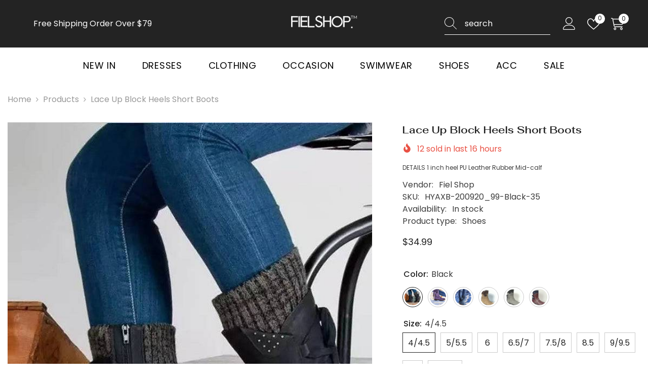

--- FILE ---
content_type: text/html; charset=utf-8
request_url: https://fielshop.com/products/lace-up-block-heels-short-boots?variant=45509466554646&section_id=template--25560909086998__main
body_size: 23458
content:
<div id="shopify-section-template--25560909086998__main" class="shopify-section"><link href="//fielshop.com/cdn/shop/t/5/assets/component-product.css?v=102675694795047085621761620079" rel="stylesheet" type="text/css" media="all" />
<link href="//fielshop.com/cdn/shop/t/5/assets/component-price.css?v=35566064389579847991761620079" rel="stylesheet" type="text/css" media="all" />
<link href="//fielshop.com/cdn/shop/t/5/assets/component-badge.css?v=97907120567370036051761620078" rel="stylesheet" type="text/css" media="all" />
<link href="//fielshop.com/cdn/shop/t/5/assets/component-rte.css?v=63702617831065942891761620080" rel="stylesheet" type="text/css" media="all" />
<link href="//fielshop.com/cdn/shop/t/5/assets/component-share.css?v=143176046425114009521761620080" rel="stylesheet" type="text/css" media="all" />
<link href="//fielshop.com/cdn/shop/t/5/assets/component-tab.css?v=121047715804848131831761620080" rel="stylesheet" type="text/css" media="all" />
<link href="//fielshop.com/cdn/shop/t/5/assets/component-product-form.css?v=28872783860719307291761620079" rel="stylesheet" type="text/css" media="all" />
<link href="//fielshop.com/cdn/shop/t/5/assets/component-grid.css?v=33686972519045475131761620079" rel="stylesheet" type="text/css" media="all" />




    <style type="text/css">
    #ProductSection-template--25560909086998__main .productView-thumbnail .productView-thumbnail-link:after{
        padding-bottom: 148%;
    }

    #ProductSection-template--25560909086998__main .custom-cursor__inner .arrow:before,
    #ProductSection-template--25560909086998__main .custom-cursor__inner .arrow:after {
        background-color: #000000;
    }

    #ProductSection-template--25560909086998__main .tabs-contents .toggleLink,
    #ProductSection-template--25560909086998__main .tabs .tab .tab-title {
        font-size: 18px;
        font-weight: 600;
        text-transform: none;
        padding-top: 15px;
        padding-bottom: 15px;
    }

    

    

    @media (max-width: 1024px) {
        
    }

    @media (max-width: 550px) {
        #ProductSection-template--25560909086998__main .tabs-contents .toggleLink,
        #ProductSection-template--25560909086998__main .tabs .tab .tab-title {
            font-size: 16px;
        }
    }

    @media (max-width: 767px) {
        #ProductSection-template--25560909086998__main {
            padding-top: 0px;
            padding-bottom: 0px;
        }
        
        
        
    }

    @media (min-width: 1025px) {
        
    }

    @media (min-width: 768px) and (max-width: 1199px) {
        #ProductSection-template--25560909086998__main {
            padding-top: 0px;
            padding-bottom: 0px;
        }
    }

    @media (min-width: 1200px) {
        #ProductSection-template--25560909086998__main {
            padding-top: 0px;
            padding-bottom: 0px;
        }
    }
</style>
<script>
    window.product_inven_array_8442686832918 = {
        
            '45509466554646': '1000',
        
            '45509466587414': '1000',
        
            '45509466620182': '1000',
        
            '45509466652950': '1000',
        
            '45509466685718': '1000',
        
            '45509466718486': '1000',
        
            '45509466751254': '1000',
        
            '45509466816790': '1000',
        
            '45509466882326': '1000',
        
            '45509466947862': '1000',
        
            '45509467046166': '1000',
        
            '45509467111702': '1000',
        
            '45509467177238': '1000',
        
            '45509467242774': '1000',
        
            '45509467341078': '1000',
        
            '45509467406614': '1000',
        
            '45509467504918': '1000',
        
            '45509467570454': '1000',
        
            '45509467668758': '1000',
        
            '45509467734294': '1000',
        
            '45509467799830': '1000',
        
            '45509467865366': '1000',
        
            '45509467930902': '1000',
        
            '45509467996438': '1000',
        
            '45509468061974': '1000',
        
            '45509468127510': '1000',
        
            '45509468160278': '1000',
        
            '45509468193046': '1000',
        
            '45509468225814': '1000',
        
            '45509468258582': '1000',
        
            '45509468291350': '1000',
        
            '45509468324118': '1000',
        
            '45509468356886': '1000',
        
            '45509468389654': '1000',
        
            '45509468422422': '1000',
        
            '45509468487958': '1000',
        
            '45509468520726': '1000',
        
            '45509468586262': '1000',
        
            '45509468651798': '1000',
        
            '45509468717334': '1000',
        
            '45509468750102': '1000',
        
            '45509468782870': '1000',
        
            '45509468815638': '1000',
        
            '45509468848406': '1000',
        
            '45509468881174': '1000',
        
            '45509468913942': '1000',
        
            '45509468946710': '1000',
        
            '45509468979478': '1000',
        
            '45509469012246': '1000',
        
            '45509469045014': '1000',
        
            '45509469077782': '1000',
        
            '45509469110550': '1000',
        
            '45509469143318': '1000',
        
            '45509469176086': '1000',
        
    };

    window.selling_array_8442686832918 = {
        
            '45509466554646': 'continue',
        
            '45509466587414': 'continue',
        
            '45509466620182': 'continue',
        
            '45509466652950': 'continue',
        
            '45509466685718': 'continue',
        
            '45509466718486': 'continue',
        
            '45509466751254': 'continue',
        
            '45509466816790': 'continue',
        
            '45509466882326': 'continue',
        
            '45509466947862': 'continue',
        
            '45509467046166': 'continue',
        
            '45509467111702': 'continue',
        
            '45509467177238': 'continue',
        
            '45509467242774': 'continue',
        
            '45509467341078': 'continue',
        
            '45509467406614': 'continue',
        
            '45509467504918': 'continue',
        
            '45509467570454': 'continue',
        
            '45509467668758': 'continue',
        
            '45509467734294': 'continue',
        
            '45509467799830': 'continue',
        
            '45509467865366': 'continue',
        
            '45509467930902': 'continue',
        
            '45509467996438': 'continue',
        
            '45509468061974': 'continue',
        
            '45509468127510': 'continue',
        
            '45509468160278': 'continue',
        
            '45509468193046': 'continue',
        
            '45509468225814': 'continue',
        
            '45509468258582': 'continue',
        
            '45509468291350': 'continue',
        
            '45509468324118': 'continue',
        
            '45509468356886': 'continue',
        
            '45509468389654': 'continue',
        
            '45509468422422': 'continue',
        
            '45509468487958': 'continue',
        
            '45509468520726': 'continue',
        
            '45509468586262': 'continue',
        
            '45509468651798': 'continue',
        
            '45509468717334': 'continue',
        
            '45509468750102': 'continue',
        
            '45509468782870': 'continue',
        
            '45509468815638': 'continue',
        
            '45509468848406': 'continue',
        
            '45509468881174': 'continue',
        
            '45509468913942': 'continue',
        
            '45509468946710': 'continue',
        
            '45509468979478': 'continue',
        
            '45509469012246': 'continue',
        
            '45509469045014': 'continue',
        
            '45509469077782': 'continue',
        
            '45509469110550': 'continue',
        
            '45509469143318': 'continue',
        
            '45509469176086': 'continue',
        
    };

    window.subtotal = {
        show: true,
        style: 1,
        text: `Add to cart - [value]`
    };
  
    window.variant_image_group = 'false';
  
</script><link rel="stylesheet" href="//fielshop.com/cdn/shop/t/5/assets/component-fancybox.css?v=162524859697928915511761620079" media="print" onload="this.media='all'">
    <noscript><link href="//fielshop.com/cdn/shop/t/5/assets/component-fancybox.css?v=162524859697928915511761620079" rel="stylesheet" type="text/css" media="all" /></noscript><div class="popup product-details product-default" data-section-id="template--25560909086998__main" data-section-type="product" id="ProductSection-template--25560909086998__main" data-has-combo="false" data-image-opo>
    <div class="productView-moreItem moreItem-breadcrumb "
            style="--spacing-top: 10px;
            --spacing-bottom: 20px;
            --spacing-top-mb: 0px;
            --spacing-bottom-mb: 10px;
            --breadcrumb-bg:rgba(0,0,0,0);
            --breadcrumb-mb-bg: #f6f6f6;
            "
        >
            
                <div class="breadcrumb-bg">
            
                <div class="container">
                    

<link href="//fielshop.com/cdn/shop/t/5/assets/component-breadcrumb.css?v=158896573748378790801761620079" rel="stylesheet" type="text/css" media="all" /><breadcrumb-component class="breadcrumb-container style--line_clamp_1 scroll-trigger animate--slide-in" data-collection-title="" data-collection-all="/collections/all">
        <nav class="breadcrumb breadcrumb-left" role="navigation" aria-label="breadcrumbs">
            <a class="link home-link" href="/">Home</a><span class="separate" aria-hidden="true"><svg xmlns="http://www.w3.org/2000/svg" viewBox="0 0 24 24"><path d="M 7.75 1.34375 L 6.25 2.65625 L 14.65625 12 L 6.25 21.34375 L 7.75 22.65625 L 16.75 12.65625 L 17.34375 12 L 16.75 11.34375 Z"></path></svg></span>
                <span>Lace Up Block Heels Short Boots</span><span class="observe-element" style="width: 1px; height: 1px; background: transparent; display: inline-block; flex-shrink: 0;"></span>
        </nav>
    </breadcrumb-component>
    <script type="text/javascript">
        if (typeof breadcrumbComponentDeclare == 'undefined') {
            class BreadcrumbComponent extends HTMLElement {
                constructor() {
                    super();
                    this.firstPostCollection();
                    this.getCollection();
                }

                connectedCallback() {
                    this.firstLink = this.querySelector('.link.home-link')
                    this.lastLink = this.querySelector('.observe-element')
                    this.classList.add('initialized');
                    this.initObservers();
                }

                static createHandler(position = 'first', breadcrumb = null) {
                    const handler = (entries, observer) => {
                        entries.forEach(entry => {
                            if (breadcrumb == null) return observer.disconnect();
                            if (entry.isIntersecting ) {
                                breadcrumb.classList.add(`disable-${position}`);
                            } else {
                                breadcrumb.classList.remove(`disable-${position}`);
                            }
                        })
                    }
                    return handler;
                }

                initObservers() {
                    const scrollToFirstHandler = BreadcrumbComponent.createHandler('first', this);
                    const scrollToLastHandler = BreadcrumbComponent.createHandler('last', this);
                    
                    this.scrollToFirstObserver = new IntersectionObserver(scrollToFirstHandler, { threshold: 1 });
                    this.scrollToLastObserver = new IntersectionObserver(scrollToLastHandler, { threshold: 0.6 });

                    this.scrollToFirstObserver.observe(this.firstLink);
                    this.scrollToLastObserver.observe(this.lastLink);
                }

                firstPostCollection() {
                    if (!document.body.matches('.template-collection')) return;
                    this.postCollection(true);
                    this.checkCollection();
                }

                postCollection(showCollection) {
                    const title = this.dataset.collectionTitle ? this.dataset.collectionTitle : "Products";
                    let collection = {name: title, url: window.location.pathname, show: showCollection};
                    localStorage.setItem('_breadcrumb_collection', JSON.stringify(collection));
                }

                checkCollection() {
                    document.addEventListener("click", (event) => {
                        const target = event.target;
                        if (!target.matches('.card-link')) return;
                        target.closest('.shopify-section[id*="product-grid"]') == null ? this.postCollection(false) : this.postCollection(true);
                    });
                }

                getCollection() {
                    if (!document.body.matches('.template-product')) return;
                    const collection = JSON.parse(localStorage.getItem('_breadcrumb_collection'));
                    let checkCollection = document.referrer.indexOf('/collections/') !== -1 && (new URL(document.referrer)).pathname == collection.url && collection && collection.show ? true : false;
                    const breadcrumb = `<a class="breadcrumb-collection animate--text" href="${checkCollection ? collection.url : this.dataset.collectionAll}">${checkCollection ? collection.name : "Products"}</a><span class="separate animate--text" aria-hidden="true"><svg xmlns="http://www.w3.org/2000/svg" viewBox="0 0 24 24"><path d="M 7.75 1.34375 L 6.25 2.65625 L 14.65625 12 L 6.25 21.34375 L 7.75 22.65625 L 16.75 12.65625 L 17.34375 12 L 16.75 11.34375 Z"></path></svg></span>`;
                    this.querySelectorAll('.separate')[0]?.insertAdjacentHTML("afterend", breadcrumb);
                }
            }   

            window.addEventListener('load', () => {
                customElements.define('breadcrumb-component', BreadcrumbComponent);
            })

            var breadcrumbComponentDeclare = BreadcrumbComponent;
        }
    </script>
                </div>
            
                </div>
            
        </div>
    
    <div class="container productView-container">
        <div class="productView halo-productView layout-3 positionMainImage--left productView-sticky" data-product-handle="lace-up-block-heels-short-boots"><div class="productView-top">
                    <div class="halo-productView-left productView-images clearfix scroll-trigger animate--fade-in" data-image-gallery><div class="cursor-wrapper handleMouseLeave">
                                <div class="custom-cursor custom-cursor__outer">
                                    <div class="custom-cursor custom-cursor__inner">
                                        <span class="arrow arrow-bar fadeIn"></span>
                                    </div>
                                </div>
                            </div><div class="productView-images-wrapper" data-video-popup>
                            <div class="productView-image-wrapper"><div class="productView-badge badge-left halo-productBadges halo-productBadges--left date-75714278 date1-876 sale_badge_disable"
        data-text-sale-badge="Sale"
        
        data-new-badge-number="30"
    ></div><div class="productView-nav style-1 image-fit-cover" 
                                    data-image-gallery-main
                                    data-arrows-desk="false"
                                    data-arrows-mobi="true"
                                    data-counter-mobi="true"
                                    data-media-count="8"
                                ><div class="productView-image productView-image-portrait fit-cover" data-index="1">
                                                    <div class="productView-img-container product-single__media" data-media-id="34334890918166"
                                                        
                                                            
                                                                
                                                                    
                                                                        style="padding-bottom: 148%;"
                                                                    
                                                                
                                                            
                                                        
                                                    >
                                                        <div 
                                                            class="media" 
                                                             
                                                             data-fancybox="images" href="//fielshop.com/cdn/shop/products/04_4ab9e0f8-e4fd-48a1-8546-e4d2959dfd45_1000x.jpg?v=1691155997" 
                                                        >
                                                            <img id="product-featured-image-34334890918166"
                                                                srcset="//fielshop.com/cdn/shop/products/04_4ab9e0f8-e4fd-48a1-8546-e4d2959dfd45_1000x.jpg?v=1691155997"
                                                                src="//fielshop.com/cdn/shop/products/04_4ab9e0f8-e4fd-48a1-8546-e4d2959dfd45_1000x.jpg?v=1691155997"
                                                                data-src="//fielshop.com/cdn/shop/products/04_4ab9e0f8-e4fd-48a1-8546-e4d2959dfd45_1000x.jpg?v=1691155997"
                                                                alt=""
                                                                sizes="(min-width: 2000px) 1500px, (min-width: 1200px) 1200px, (min-width: 768px) calc((100vw - 30px) / 2), calc(100vw - 20px)"
                                                                width="750"
                                                                height="999"
                                                                data-sizes="auto"
                                                                data-main-image
                                                                data-index="1"
                                                                data-cursor-image
                                                                
                                                            /></div>
                                                    </div>
                                                </div><div class="productView-image productView-image-portrait fit-cover" data-index="2">
                                                    <div class="productView-img-container product-single__media" data-media-id="34334890950934"
                                                        
                                                            
                                                                
                                                                    
                                                                        style="padding-bottom: 148%;"
                                                                    
                                                                
                                                            
                                                        
                                                    >
                                                        <div 
                                                            class="media" 
                                                             
                                                             data-fancybox="images" href="//fielshop.com/cdn/shop/products/SKU-01_d5f7cef3-0dd7-4bb5-9b0e-628d8bc520a0_1000x.jpg?v=1691155997" 
                                                        >
                                                            <img id="product-featured-image-34334890950934"
                                                                data-srcset="//fielshop.com/cdn/shop/products/SKU-01_d5f7cef3-0dd7-4bb5-9b0e-628d8bc520a0_1000x.jpg?v=1691155997"
                                                                
                                                                data-src="//fielshop.com/cdn/shop/products/SKU-01_d5f7cef3-0dd7-4bb5-9b0e-628d8bc520a0_1000x.jpg?v=1691155997"
                                                                alt=""
                                                                sizes="(min-width: 2000px) 1500px, (min-width: 1200px) 1200px, (min-width: 768px) calc((100vw - 30px) / 2), calc(100vw - 20px)"
                                                                width="750"
                                                                height="1000"
                                                                data-sizes="auto"
                                                                data-main-image
                                                                data-index="2"
                                                                data-cursor-image
                                                                class="lazyload" loading="lazy"
                                                            /><span class="data-lazy-loading"></span></div>
                                                    </div>
                                                </div><div class="productView-image productView-image-portrait fit-cover" data-index="3">
                                                    <div class="productView-img-container product-single__media" data-media-id="34334890983702"
                                                        
                                                            
                                                                
                                                                    
                                                                        style="padding-bottom: 148%;"
                                                                    
                                                                
                                                            
                                                        
                                                    >
                                                        <div 
                                                            class="media" 
                                                             
                                                             data-fancybox="images" href="//fielshop.com/cdn/shop/products/01_d000ff0b-72b6-410c-97fa-6311315f8586_1000x.jpg?v=1691155997" 
                                                        >
                                                            <img id="product-featured-image-34334890983702"
                                                                data-srcset="//fielshop.com/cdn/shop/products/01_d000ff0b-72b6-410c-97fa-6311315f8586_1000x.jpg?v=1691155997"
                                                                
                                                                data-src="//fielshop.com/cdn/shop/products/01_d000ff0b-72b6-410c-97fa-6311315f8586_1000x.jpg?v=1691155997"
                                                                alt=""
                                                                sizes="(min-width: 2000px) 1500px, (min-width: 1200px) 1200px, (min-width: 768px) calc((100vw - 30px) / 2), calc(100vw - 20px)"
                                                                width="750"
                                                                height="1000"
                                                                data-sizes="auto"
                                                                data-main-image
                                                                data-index="3"
                                                                data-cursor-image
                                                                class="lazyload" loading="lazy"
                                                            /><span class="data-lazy-loading"></span></div>
                                                    </div>
                                                </div><div class="productView-image productView-image-portrait fit-cover" data-index="4">
                                                    <div class="productView-img-container product-single__media" data-media-id="34334891016470"
                                                        
                                                            
                                                                
                                                                    
                                                                        style="padding-bottom: 148%;"
                                                                    
                                                                
                                                            
                                                        
                                                    >
                                                        <div 
                                                            class="media" 
                                                             
                                                             data-fancybox="images" href="//fielshop.com/cdn/shop/products/02_ea9bb331-a142-4587-ad21-5271daf0d14f_1000x.jpg?v=1691155997" 
                                                        >
                                                            <img id="product-featured-image-34334891016470"
                                                                data-srcset="//fielshop.com/cdn/shop/products/02_ea9bb331-a142-4587-ad21-5271daf0d14f_1000x.jpg?v=1691155997"
                                                                
                                                                data-src="//fielshop.com/cdn/shop/products/02_ea9bb331-a142-4587-ad21-5271daf0d14f_1000x.jpg?v=1691155997"
                                                                alt=""
                                                                sizes="(min-width: 2000px) 1500px, (min-width: 1200px) 1200px, (min-width: 768px) calc((100vw - 30px) / 2), calc(100vw - 20px)"
                                                                width="750"
                                                                height="1000"
                                                                data-sizes="auto"
                                                                data-main-image
                                                                data-index="4"
                                                                data-cursor-image
                                                                class="lazyload" loading="lazy"
                                                            /><span class="data-lazy-loading"></span></div>
                                                    </div>
                                                </div><div class="productView-image productView-image-portrait fit-cover" data-index="5">
                                                    <div class="productView-img-container product-single__media" data-media-id="34334891049238"
                                                        
                                                            
                                                                
                                                                    
                                                                        style="padding-bottom: 148%;"
                                                                    
                                                                
                                                            
                                                        
                                                    >
                                                        <div 
                                                            class="media" 
                                                             
                                                             data-fancybox="images" href="//fielshop.com/cdn/shop/products/SKU-03_4b1e5305-2d1d-4d22-9976-86bb99c4ccad_1000x.jpg?v=1691155997" 
                                                        >
                                                            <img id="product-featured-image-34334891049238"
                                                                data-srcset="//fielshop.com/cdn/shop/products/SKU-03_4b1e5305-2d1d-4d22-9976-86bb99c4ccad_1000x.jpg?v=1691155997"
                                                                
                                                                data-src="//fielshop.com/cdn/shop/products/SKU-03_4b1e5305-2d1d-4d22-9976-86bb99c4ccad_1000x.jpg?v=1691155997"
                                                                alt=""
                                                                sizes="(min-width: 2000px) 1500px, (min-width: 1200px) 1200px, (min-width: 768px) calc((100vw - 30px) / 2), calc(100vw - 20px)"
                                                                width="750"
                                                                height="999"
                                                                data-sizes="auto"
                                                                data-main-image
                                                                data-index="5"
                                                                data-cursor-image
                                                                class="lazyload" loading="lazy"
                                                            /><span class="data-lazy-loading"></span></div>
                                                    </div>
                                                </div><div class="productView-image productView-image-portrait fit-cover" data-index="6">
                                                    <div class="productView-img-container product-single__media" data-media-id="34334891082006"
                                                        
                                                            
                                                                
                                                                    
                                                                        style="padding-bottom: 148%;"
                                                                    
                                                                
                                                            
                                                        
                                                    >
                                                        <div 
                                                            class="media" 
                                                             
                                                             data-fancybox="images" href="//fielshop.com/cdn/shop/products/SKU-04_fea40313-e66d-4177-8573-73d7e6f5eb0d_1000x.jpg?v=1691155997" 
                                                        >
                                                            <img id="product-featured-image-34334891082006"
                                                                data-srcset="//fielshop.com/cdn/shop/products/SKU-04_fea40313-e66d-4177-8573-73d7e6f5eb0d_1000x.jpg?v=1691155997"
                                                                
                                                                data-src="//fielshop.com/cdn/shop/products/SKU-04_fea40313-e66d-4177-8573-73d7e6f5eb0d_1000x.jpg?v=1691155997"
                                                                alt=""
                                                                sizes="(min-width: 2000px) 1500px, (min-width: 1200px) 1200px, (min-width: 768px) calc((100vw - 30px) / 2), calc(100vw - 20px)"
                                                                width="750"
                                                                height="999"
                                                                data-sizes="auto"
                                                                data-main-image
                                                                data-index="6"
                                                                data-cursor-image
                                                                class="lazyload" loading="lazy"
                                                            /><span class="data-lazy-loading"></span></div>
                                                    </div>
                                                </div><div class="productView-image productView-image-portrait fit-cover" data-index="7">
                                                    <div class="productView-img-container product-single__media" data-media-id="34334891114774"
                                                        
                                                            
                                                                
                                                                    
                                                                        style="padding-bottom: 148%;"
                                                                    
                                                                
                                                            
                                                        
                                                    >
                                                        <div 
                                                            class="media" 
                                                             
                                                             data-fancybox="images" href="//fielshop.com/cdn/shop/products/SKU-05_41e0f275-b93b-4185-a64c-590338c89a83_1000x.jpg?v=1691155997" 
                                                        >
                                                            <img id="product-featured-image-34334891114774"
                                                                data-srcset="//fielshop.com/cdn/shop/products/SKU-05_41e0f275-b93b-4185-a64c-590338c89a83_1000x.jpg?v=1691155997"
                                                                
                                                                data-src="//fielshop.com/cdn/shop/products/SKU-05_41e0f275-b93b-4185-a64c-590338c89a83_1000x.jpg?v=1691155997"
                                                                alt=""
                                                                sizes="(min-width: 2000px) 1500px, (min-width: 1200px) 1200px, (min-width: 768px) calc((100vw - 30px) / 2), calc(100vw - 20px)"
                                                                width="750"
                                                                height="999"
                                                                data-sizes="auto"
                                                                data-main-image
                                                                data-index="7"
                                                                data-cursor-image
                                                                class="lazyload" loading="lazy"
                                                            /><span class="data-lazy-loading"></span></div>
                                                    </div>
                                                </div><div class="productView-image productView-image-portrait fit-cover" data-index="8">
                                                    <div class="productView-img-container product-single__media" data-media-id="34334891147542"
                                                        
                                                            
                                                                
                                                                    
                                                                        style="padding-bottom: 148%;"
                                                                    
                                                                
                                                            
                                                        
                                                    >
                                                        <div 
                                                            class="media" 
                                                             
                                                             data-fancybox="images" href="//fielshop.com/cdn/shop/products/SKU-06_72e6a509-0c3e-4f87-8f6a-9f8f7d587799_1000x.jpg?v=1691155997" 
                                                        >
                                                            <img id="product-featured-image-34334891147542"
                                                                data-srcset="//fielshop.com/cdn/shop/products/SKU-06_72e6a509-0c3e-4f87-8f6a-9f8f7d587799_1000x.jpg?v=1691155997"
                                                                
                                                                data-src="//fielshop.com/cdn/shop/products/SKU-06_72e6a509-0c3e-4f87-8f6a-9f8f7d587799_1000x.jpg?v=1691155997"
                                                                alt=""
                                                                sizes="(min-width: 2000px) 1500px, (min-width: 1200px) 1200px, (min-width: 768px) calc((100vw - 30px) / 2), calc(100vw - 20px)"
                                                                width="750"
                                                                height="999"
                                                                data-sizes="auto"
                                                                data-main-image
                                                                data-index="8"
                                                                data-cursor-image
                                                                class="lazyload" loading="lazy"
                                                            /><span class="data-lazy-loading"></span></div>
                                                    </div>
                                                </div></div><div class="productView-videoPopup"></div><div class="productView-iconZoom">
                                        <svg  class="icon icon-zoom-1" xmlns="http://www.w3.org/2000/svg" aria-hidden="true" focusable="false" role="presentation" viewBox="0 0 448 512"><path d="M416 176V86.63L246.6 256L416 425.4V336c0-8.844 7.156-16 16-16s16 7.156 16 16v128c0 8.844-7.156 16-16 16h-128c-8.844 0-16-7.156-16-16s7.156-16 16-16h89.38L224 278.6L54.63 448H144C152.8 448 160 455.2 160 464S152.8 480 144 480h-128C7.156 480 0 472.8 0 464v-128C0 327.2 7.156 320 16 320S32 327.2 32 336v89.38L201.4 256L32 86.63V176C32 184.8 24.84 192 16 192S0 184.8 0 176v-128C0 39.16 7.156 32 16 32h128C152.8 32 160 39.16 160 48S152.8 64 144 64H54.63L224 233.4L393.4 64H304C295.2 64 288 56.84 288 48S295.2 32 304 32h128C440.8 32 448 39.16 448 48v128C448 184.8 440.8 192 432 192S416 184.8 416 176z"></path></svg>
                                    </div></div><div class="productView-thumbnail-wrapper">
                                    <div class="productView-for clearfix" data-max-thumbnail-to-show="4"><div class="productView-thumbnail" data-media-id="template--25560909086998__main-34334890918166">
                                                        <div class="productView-thumbnail-link" data-image="//fielshop.com/cdn/shop/products/04_4ab9e0f8-e4fd-48a1-8546-e4d2959dfd45_large.jpg?v=1691155997">
                                                            <img srcset="//fielshop.com/cdn/shop/products/04_4ab9e0f8-e4fd-48a1-8546-e4d2959dfd45_medium.jpg?v=1691155997" src="//fielshop.com/cdn/shop/products/04_4ab9e0f8-e4fd-48a1-8546-e4d2959dfd45_medium.jpg?v=1691155997" alt="Lace Up Block Heels Short Boots"  /></div>
                                                    </div><div class="productView-thumbnail" data-media-id="template--25560909086998__main-34334890950934">
                                                        <div class="productView-thumbnail-link" data-image="//fielshop.com/cdn/shop/products/SKU-01_d5f7cef3-0dd7-4bb5-9b0e-628d8bc520a0_large.jpg?v=1691155997">
                                                            <img srcset="//fielshop.com/cdn/shop/products/SKU-01_d5f7cef3-0dd7-4bb5-9b0e-628d8bc520a0_medium.jpg?v=1691155997" src="//fielshop.com/cdn/shop/products/SKU-01_d5f7cef3-0dd7-4bb5-9b0e-628d8bc520a0_medium.jpg?v=1691155997" alt="Lace Up Block Heels Short Boots"  /></div>
                                                    </div><div class="productView-thumbnail" data-media-id="template--25560909086998__main-34334890983702">
                                                        <div class="productView-thumbnail-link" data-image="//fielshop.com/cdn/shop/products/01_d000ff0b-72b6-410c-97fa-6311315f8586_large.jpg?v=1691155997">
                                                            <img srcset="//fielshop.com/cdn/shop/products/01_d000ff0b-72b6-410c-97fa-6311315f8586_medium.jpg?v=1691155997" src="//fielshop.com/cdn/shop/products/01_d000ff0b-72b6-410c-97fa-6311315f8586_medium.jpg?v=1691155997" alt="Lace Up Block Heels Short Boots"  /></div>
                                                    </div><div class="productView-thumbnail" data-media-id="template--25560909086998__main-34334891016470">
                                                        <div class="productView-thumbnail-link" data-image="//fielshop.com/cdn/shop/products/02_ea9bb331-a142-4587-ad21-5271daf0d14f_large.jpg?v=1691155997">
                                                            <img srcset="//fielshop.com/cdn/shop/products/02_ea9bb331-a142-4587-ad21-5271daf0d14f_medium.jpg?v=1691155997" src="//fielshop.com/cdn/shop/products/02_ea9bb331-a142-4587-ad21-5271daf0d14f_medium.jpg?v=1691155997" alt="Lace Up Block Heels Short Boots"  /></div>
                                                    </div><div class="productView-thumbnail" data-media-id="template--25560909086998__main-34334891049238">
                                                        <div class="productView-thumbnail-link" data-image="//fielshop.com/cdn/shop/products/SKU-03_4b1e5305-2d1d-4d22-9976-86bb99c4ccad_large.jpg?v=1691155997">
                                                            <img data-srcset="//fielshop.com/cdn/shop/products/SKU-03_4b1e5305-2d1d-4d22-9976-86bb99c4ccad_medium.jpg?v=1691155997"  alt="Lace Up Block Heels Short Boots" class="lazyload" loading="lazy" /><span class="data-lazy-loading"></span></div>
                                                    </div><div class="productView-thumbnail" data-media-id="template--25560909086998__main-34334891082006">
                                                        <div class="productView-thumbnail-link" data-image="//fielshop.com/cdn/shop/products/SKU-04_fea40313-e66d-4177-8573-73d7e6f5eb0d_large.jpg?v=1691155997">
                                                            <img data-srcset="//fielshop.com/cdn/shop/products/SKU-04_fea40313-e66d-4177-8573-73d7e6f5eb0d_medium.jpg?v=1691155997"  alt="Lace Up Block Heels Short Boots" class="lazyload" loading="lazy" /><span class="data-lazy-loading"></span></div>
                                                    </div><div class="productView-thumbnail" data-media-id="template--25560909086998__main-34334891114774">
                                                        <div class="productView-thumbnail-link" data-image="//fielshop.com/cdn/shop/products/SKU-05_41e0f275-b93b-4185-a64c-590338c89a83_large.jpg?v=1691155997">
                                                            <img data-srcset="//fielshop.com/cdn/shop/products/SKU-05_41e0f275-b93b-4185-a64c-590338c89a83_medium.jpg?v=1691155997"  alt="Lace Up Block Heels Short Boots" class="lazyload" loading="lazy" /><span class="data-lazy-loading"></span></div>
                                                    </div><div class="productView-thumbnail" data-media-id="template--25560909086998__main-34334891147542">
                                                        <div class="productView-thumbnail-link" data-image="//fielshop.com/cdn/shop/products/SKU-06_72e6a509-0c3e-4f87-8f6a-9f8f7d587799_large.jpg?v=1691155997">
                                                            <img data-srcset="//fielshop.com/cdn/shop/products/SKU-06_72e6a509-0c3e-4f87-8f6a-9f8f7d587799_medium.jpg?v=1691155997"  alt="Lace Up Block Heels Short Boots" class="lazyload" loading="lazy" /><span class="data-lazy-loading"></span></div>
                                                    </div></div>
                                </div></div>
                    </div>
                    <div class="halo-productView-right productView-details clearfix">
                        <div class="productView-product clearfix"><div class="productView-moreItem scroll-trigger animate--slide-in"
                                            style="--spacing-top: 0px;
                                            --spacing-bottom: 10px"
                                        >
                                            <h1 class="productView-title" style="--color-title: #232323;--fontsize-text: 20px;--fontsize-mb-text: 18px;"><span>Lace Up Block Heels Short Boots</span></h1>
                                        </div><div class="productView-moreItem scroll-trigger animate--slide-in"
                                                style="--spacing-top: 0px;
                                                --spacing-bottom: 14px;
                                                --color-text-sold-in: #e95144"
                                            >
                                                <div class="productView-meta clearfix"><div class="productView-soldProduct" data-sold-out-product data-item="3,5,6,7,8,10,12,15" data-hours="10,15,16,17,18,20,25,35" style="display: none;">
    <svg class="icon icon-fire-2" viewBox="0 0 384 512"><path d="M216 23.858c0-23.802-30.653-32.765-44.149-13.038C48 191.851 224 200 224 288c0 35.629-29.114 64.458-64.85 63.994C123.98 351.538 96 322.22 96 287.046v-85.51c0-21.703-26.471-32.225-41.432-16.504C27.801 213.158 0 261.332 0 320c0 105.869 86.131 192 192 192s192-86.131 192-192c0-170.29-168-193.003-168-296.142z"></path></svg>
    <span class="text">
        <span data-sold-out-number>2</span>
        sold in last
        <span data-sold-out-hours>8</span>
        hours
    </span>
</div></div>
                                            </div><div class="productView-moreItem scroll-trigger animate--slide-in"
                                            style="--spacing-top: 0px;
                                            --spacing-bottom: 12px"
                                        >
                                            <div class="productView-desc halo-text-format" 
        style="--color-text: #3c3c3c;
        --fontsize-text: 12px"
    >   
        
            DETAILS
1 inch heel
PU Leather
Rubber

Mid-calf
</div>
                                        </div><div class="productView-moreItem scroll-trigger animate--slide-in"
                                                style="--spacing-top: 0px;
                                                --spacing-bottom: 18px"
                                            >
                                                <div class="productView-info" style="--color-border: #e6e6e6"><div class="productView-info-item">
            <span class="productView-info-name">
                Vendor:
            </span>
            <span class="productView-info-value"><a href="/collections/vendors?q=Fiel%20Shop" title="Fiel Shop">Fiel Shop</a></span>
        </div><div class="productView-info-item" data-sku >
            <span class="productView-info-name">
                SKU:
            </span>
            <span class="productView-info-value">HYAXB-200920_99-Black-35</span>
        </div><div class="productView-info-item" data-inventory data-stock-level="none">
            <span class="productView-info-name">
                Availability:
            </span>
            <span class="productView-info-value">
                
                        In stock
            </span>
        </div><div class="productView-info-item">
            <span class="productView-info-name">
                Product type:
            </span>
            <span class="productView-info-value">
                Shoes
            </span>
        </div></div>
                                            </div>
                                        <div class="productView-moreItem scroll-trigger animate--slide-in"
                                            style="--spacing-top: 0px;
                                            --spacing-bottom: 17px;
                                            --fontsize-text: 18px"
                                        >
                                            
                                                <div class="productView-price no-js-hidden clearfix" id="product-price-8442686832918"><div class="price price--medium">
    <dl><div class="price__regular"><dd class="price__last"><span class="price-item price-item--regular">$34.99</span></dd>
        </div>
        <div class="price__sale"><dd class="price__compare" data-compare=""><s class="price-item price-item--regular"></s></dd><dd class="price__last" data-last="3499"><span class="price-item price-item--sale">$34.99</span></dd></div>
        <small class="unit-price caption hidden">
            <dt class="visually-hidden">Unit price</dt>
            <dd class="price__last"><span></span><span aria-hidden="true">/</span><span class="visually-hidden">&nbsp;per&nbsp;</span><span></span></dd>
        </small>
    </dl>
</div>
</div>
                                        </div>
                                            <div class="productView-moreItem scroll-trigger animate--slide-in"
    style="--spacing-top: 0px;
    --spacing-bottom: 8px;
    --color-text: "
>
    <div class="productView-hotStock style-2 is-hide" data-hot-stock="20" 54 ><span class="hotStock-text">
                Please hurry! Only 1000 left in stock
            </span>
            <div class="hotStock-progress">
                <span class="hotStock-progress-item"></span>
            </div></div>
</div>

                                        
                                            <div class="productView-moreItem productView-moreItem-product-variant scroll-trigger animate--slide-in"
                                                style="--spacing-top: 0px;
                                                --spacing-bottom: 0px"
                                            ><div class="productView-options" style="--color-border: #e6e6e6" data-lang="en" data-default-lang="us"><div class="productView-variants halo-productOptions" id="product-option-8442686832918"  data-type="button"><variant-radios class="no-js-hidden product-option has-default" data-product="8442686832918" data-section="template--25560909086998__main" data-url="/products/lace-up-block-heels-short-boots"><fieldset class="js product-form__input product-form__swatch clearfix" data-product-attribute="set-rectangle" data-option-index="0">
                            <legend class="form__label">
                                Color:
                                <span data-header-option>
                                    Black
                                </span>
                            </legend><input class="product-form__radio" type="radio" id="option-8442686832918-Color-0"
                                        name="Color"
                                        value="Black"
                                        checked
                                        
                                        data-variant-id="45509466554646"
                                    ><label class="product-form__label available" name="Color" for="option-8442686832918-Color-0" data-variant-id="45509466554646">
                                            <span
                                                class="pattern"
                                                style="background-color: black; background-image: url(//fielshop.com/cdn/shop/products/04_4ab9e0f8-e4fd-48a1-8546-e4d2959dfd45_130x.jpg?v=1691155997);"
                                            ></span>
                                            
                                                <span class="expand">
                                                    <img srcset="//fielshop.com/cdn/shop/products/04_4ab9e0f8-e4fd-48a1-8546-e4d2959dfd45_75x.jpg?v=1691155997" src="//fielshop.com/cdn/shop/products/04_4ab9e0f8-e4fd-48a1-8546-e4d2959dfd45_75x.jpg?v=1691155997" sizes="75px" loading="lazy">
                                                </span>
                                            
                                        </label><input class="product-form__radio" type="radio" id="option-8442686832918-Color-9"
                                        name="Color"
                                        value="Purple"
                                        
                                        
                                        data-variant-id="45509466947862"
                                    ><label class="product-form__label available" name="Color" for="option-8442686832918-Color-9" data-variant-id="45509466947862">
                                            <span
                                                class="pattern"
                                                style="background-color: purple; background-image: url(//fielshop.com/cdn/shop/products/01_d000ff0b-72b6-410c-97fa-6311315f8586_130x.jpg?v=1691155997);"
                                            ></span>
                                            
                                                <span class="expand">
                                                    <img srcset="//fielshop.com/cdn/shop/products/01_d000ff0b-72b6-410c-97fa-6311315f8586_75x.jpg?v=1691155997" src="//fielshop.com/cdn/shop/products/01_d000ff0b-72b6-410c-97fa-6311315f8586_75x.jpg?v=1691155997" sizes="75px" loading="lazy">
                                                </span>
                                            
                                        </label><input class="product-form__radio" type="radio" id="option-8442686832918-Color-18"
                                        name="Color"
                                        value="Blue"
                                        
                                        
                                        data-variant-id="45509467668758"
                                    ><label class="product-form__label available" name="Color" for="option-8442686832918-Color-18" data-variant-id="45509467668758">
                                            <span
                                                class="pattern"
                                                style="background-color: blue; background-image: url(//fielshop.com/cdn/shop/products/02_ea9bb331-a142-4587-ad21-5271daf0d14f_130x.jpg?v=1691155997);"
                                            ></span>
                                            
                                                <span class="expand">
                                                    <img srcset="//fielshop.com/cdn/shop/products/02_ea9bb331-a142-4587-ad21-5271daf0d14f_75x.jpg?v=1691155997" src="//fielshop.com/cdn/shop/products/02_ea9bb331-a142-4587-ad21-5271daf0d14f_75x.jpg?v=1691155997" sizes="75px" loading="lazy">
                                                </span>
                                            
                                        </label><input class="product-form__radio" type="radio" id="option-8442686832918-Color-27"
                                        name="Color"
                                        value="Khaki"
                                        
                                        
                                        data-variant-id="45509468193046"
                                    ><label class="product-form__label available" name="Color" for="option-8442686832918-Color-27" data-variant-id="45509468193046">
                                            <span
                                                class="pattern"
                                                style="background-color: khaki; background-image: url(//fielshop.com/cdn/shop/products/SKU-04_fea40313-e66d-4177-8573-73d7e6f5eb0d_130x.jpg?v=1691155997);"
                                            ></span>
                                            
                                                <span class="expand">
                                                    <img srcset="//fielshop.com/cdn/shop/products/SKU-04_fea40313-e66d-4177-8573-73d7e6f5eb0d_75x.jpg?v=1691155997" src="//fielshop.com/cdn/shop/products/SKU-04_fea40313-e66d-4177-8573-73d7e6f5eb0d_75x.jpg?v=1691155997" sizes="75px" loading="lazy">
                                                </span>
                                            
                                        </label><input class="product-form__radio" type="radio" id="option-8442686832918-Color-36"
                                        name="Color"
                                        value="Gray"
                                        
                                        
                                        data-variant-id="45509468520726"
                                    ><label class="product-form__label available" name="Color" for="option-8442686832918-Color-36" data-variant-id="45509468520726">
                                            <span
                                                class="pattern"
                                                style="background-color: gray; background-image: url(//fielshop.com/cdn/shop/products/SKU-05_41e0f275-b93b-4185-a64c-590338c89a83_130x.jpg?v=1691155997);"
                                            ></span>
                                            
                                                <span class="expand">
                                                    <img srcset="//fielshop.com/cdn/shop/products/SKU-05_41e0f275-b93b-4185-a64c-590338c89a83_75x.jpg?v=1691155997" src="//fielshop.com/cdn/shop/products/SKU-05_41e0f275-b93b-4185-a64c-590338c89a83_75x.jpg?v=1691155997" sizes="75px" loading="lazy">
                                                </span>
                                            
                                        </label><input class="product-form__radio" type="radio" id="option-8442686832918-Color-45"
                                        name="Color"
                                        value="Burgundy"
                                        
                                        
                                        data-variant-id="45509468913942"
                                    ><label class="product-form__label available" name="Color" for="option-8442686832918-Color-45" data-variant-id="45509468913942">
                                            <span
                                                class="pattern"
                                                style="background-color: burgundy; background-image: url(//fielshop.com/cdn/shop/products/SKU-06_72e6a509-0c3e-4f87-8f6a-9f8f7d587799_130x.jpg?v=1691155997);"
                                            ></span>
                                            
                                                <span class="expand">
                                                    <img srcset="//fielshop.com/cdn/shop/products/SKU-06_72e6a509-0c3e-4f87-8f6a-9f8f7d587799_75x.jpg?v=1691155997" src="//fielshop.com/cdn/shop/products/SKU-06_72e6a509-0c3e-4f87-8f6a-9f8f7d587799_75x.jpg?v=1691155997" sizes="75px" loading="lazy">
                                                </span>
                                            
                                        </label></fieldset><fieldset class="js product-form__input clearfix" data-product-attribute="set-rectangle" data-option-index="1">
                            <legend class="form__label">
                                Size:
                                <span data-header-option>
                                    4/4.5
                                </span>
                            </legend><input class="product-form__radio" type="radio" id="option-8442686832918-Size-0"
                                        name="Size"
                                        value="4/4.5"
                                        checked
                                        
                                        data-variant-id="45509466554646"
                                    ><label class="product-form__label available" for="option-8442686832918-Size-0" data-variant-id="45509466554646">
                                            <span class="text">4/4.5</span>
                                        </label><input class="product-form__radio" type="radio" id="option-8442686832918-Size-1"
                                        name="Size"
                                        value="5/5.5"
                                        
                                        
                                        data-variant-id="45509466587414"
                                    ><label class="product-form__label available" for="option-8442686832918-Size-1" data-variant-id="45509466587414">
                                            <span class="text">5/5.5</span>
                                        </label><input class="product-form__radio" type="radio" id="option-8442686832918-Size-2"
                                        name="Size"
                                        value="6"
                                        
                                        
                                        data-variant-id="45509466620182"
                                    ><label class="product-form__label available" for="option-8442686832918-Size-2" data-variant-id="45509466620182">
                                            <span class="text">6</span>
                                        </label><input class="product-form__radio" type="radio" id="option-8442686832918-Size-3"
                                        name="Size"
                                        value="6.5/7"
                                        
                                        
                                        data-variant-id="45509466652950"
                                    ><label class="product-form__label available" for="option-8442686832918-Size-3" data-variant-id="45509466652950">
                                            <span class="text">6.5/7</span>
                                        </label><input class="product-form__radio" type="radio" id="option-8442686832918-Size-4"
                                        name="Size"
                                        value="7.5/8"
                                        
                                        
                                        data-variant-id="45509466685718"
                                    ><label class="product-form__label available" for="option-8442686832918-Size-4" data-variant-id="45509466685718">
                                            <span class="text">7.5/8</span>
                                        </label><input class="product-form__radio" type="radio" id="option-8442686832918-Size-5"
                                        name="Size"
                                        value="8.5"
                                        
                                        
                                        data-variant-id="45509466718486"
                                    ><label class="product-form__label available" for="option-8442686832918-Size-5" data-variant-id="45509466718486">
                                            <span class="text">8.5</span>
                                        </label><input class="product-form__radio" type="radio" id="option-8442686832918-Size-6"
                                        name="Size"
                                        value="9/9.5"
                                        
                                        
                                        data-variant-id="45509466751254"
                                    ><label class="product-form__label available" for="option-8442686832918-Size-6" data-variant-id="45509466751254">
                                            <span class="text">9/9.5</span>
                                        </label><input class="product-form__radio" type="radio" id="option-8442686832918-Size-7"
                                        name="Size"
                                        value="10"
                                        
                                        
                                        data-variant-id="45509466816790"
                                    ><label class="product-form__label available" for="option-8442686832918-Size-7" data-variant-id="45509466816790">
                                            <span class="text">10</span>
                                        </label><input class="product-form__radio" type="radio" id="option-8442686832918-Size-8"
                                        name="Size"
                                        value="10.5/11"
                                        
                                        
                                        data-variant-id="45509466882326"
                                    ><label class="product-form__label available" for="option-8442686832918-Size-8" data-variant-id="45509466882326">
                                            <span class="text">10.5/11</span>
                                        </label></fieldset><script type="application/json">
                        [{"id":45509466554646,"title":"Black \/ 4\/4.5","option1":"Black","option2":"4\/4.5","option3":null,"sku":"HYAXB-200920_99-Black-35","requires_shipping":true,"taxable":true,"featured_image":{"id":41956924981526,"product_id":8442686832918,"position":1,"created_at":"2023-08-04T08:33:17-05:00","updated_at":"2023-08-04T08:33:17-05:00","alt":null,"width":750,"height":999,"src":"\/\/fielshop.com\/cdn\/shop\/products\/04_4ab9e0f8-e4fd-48a1-8546-e4d2959dfd45.jpg?v=1691155997","variant_ids":[45509466554646,45509466587414,45509466620182,45509466652950,45509466685718,45509466718486,45509466751254,45509466816790,45509466882326]},"available":true,"name":"Lace Up Block Heels Short Boots - Black \/ 4\/4.5","public_title":"Black \/ 4\/4.5","options":["Black","4\/4.5"],"price":3499,"weight":0,"compare_at_price":null,"inventory_management":"shopify","barcode":null,"featured_media":{"alt":null,"id":34334890918166,"position":1,"preview_image":{"aspect_ratio":0.751,"height":999,"width":750,"src":"\/\/fielshop.com\/cdn\/shop\/products\/04_4ab9e0f8-e4fd-48a1-8546-e4d2959dfd45.jpg?v=1691155997"}},"requires_selling_plan":false,"selling_plan_allocations":[]},{"id":45509466587414,"title":"Black \/ 5\/5.5","option1":"Black","option2":"5\/5.5","option3":null,"sku":"HYAXB-200920_99-Black-36","requires_shipping":true,"taxable":true,"featured_image":{"id":41956924981526,"product_id":8442686832918,"position":1,"created_at":"2023-08-04T08:33:17-05:00","updated_at":"2023-08-04T08:33:17-05:00","alt":null,"width":750,"height":999,"src":"\/\/fielshop.com\/cdn\/shop\/products\/04_4ab9e0f8-e4fd-48a1-8546-e4d2959dfd45.jpg?v=1691155997","variant_ids":[45509466554646,45509466587414,45509466620182,45509466652950,45509466685718,45509466718486,45509466751254,45509466816790,45509466882326]},"available":true,"name":"Lace Up Block Heels Short Boots - Black \/ 5\/5.5","public_title":"Black \/ 5\/5.5","options":["Black","5\/5.5"],"price":3499,"weight":0,"compare_at_price":null,"inventory_management":"shopify","barcode":null,"featured_media":{"alt":null,"id":34334890918166,"position":1,"preview_image":{"aspect_ratio":0.751,"height":999,"width":750,"src":"\/\/fielshop.com\/cdn\/shop\/products\/04_4ab9e0f8-e4fd-48a1-8546-e4d2959dfd45.jpg?v=1691155997"}},"requires_selling_plan":false,"selling_plan_allocations":[]},{"id":45509466620182,"title":"Black \/ 6","option1":"Black","option2":"6","option3":null,"sku":"HYAXB-200920_99-Black-37","requires_shipping":true,"taxable":true,"featured_image":{"id":41956924981526,"product_id":8442686832918,"position":1,"created_at":"2023-08-04T08:33:17-05:00","updated_at":"2023-08-04T08:33:17-05:00","alt":null,"width":750,"height":999,"src":"\/\/fielshop.com\/cdn\/shop\/products\/04_4ab9e0f8-e4fd-48a1-8546-e4d2959dfd45.jpg?v=1691155997","variant_ids":[45509466554646,45509466587414,45509466620182,45509466652950,45509466685718,45509466718486,45509466751254,45509466816790,45509466882326]},"available":true,"name":"Lace Up Block Heels Short Boots - Black \/ 6","public_title":"Black \/ 6","options":["Black","6"],"price":3499,"weight":0,"compare_at_price":null,"inventory_management":"shopify","barcode":null,"featured_media":{"alt":null,"id":34334890918166,"position":1,"preview_image":{"aspect_ratio":0.751,"height":999,"width":750,"src":"\/\/fielshop.com\/cdn\/shop\/products\/04_4ab9e0f8-e4fd-48a1-8546-e4d2959dfd45.jpg?v=1691155997"}},"requires_selling_plan":false,"selling_plan_allocations":[]},{"id":45509466652950,"title":"Black \/ 6.5\/7","option1":"Black","option2":"6.5\/7","option3":null,"sku":"HYAXB-200920_99-Black-38","requires_shipping":true,"taxable":true,"featured_image":{"id":41956924981526,"product_id":8442686832918,"position":1,"created_at":"2023-08-04T08:33:17-05:00","updated_at":"2023-08-04T08:33:17-05:00","alt":null,"width":750,"height":999,"src":"\/\/fielshop.com\/cdn\/shop\/products\/04_4ab9e0f8-e4fd-48a1-8546-e4d2959dfd45.jpg?v=1691155997","variant_ids":[45509466554646,45509466587414,45509466620182,45509466652950,45509466685718,45509466718486,45509466751254,45509466816790,45509466882326]},"available":true,"name":"Lace Up Block Heels Short Boots - Black \/ 6.5\/7","public_title":"Black \/ 6.5\/7","options":["Black","6.5\/7"],"price":3499,"weight":0,"compare_at_price":null,"inventory_management":"shopify","barcode":null,"featured_media":{"alt":null,"id":34334890918166,"position":1,"preview_image":{"aspect_ratio":0.751,"height":999,"width":750,"src":"\/\/fielshop.com\/cdn\/shop\/products\/04_4ab9e0f8-e4fd-48a1-8546-e4d2959dfd45.jpg?v=1691155997"}},"requires_selling_plan":false,"selling_plan_allocations":[]},{"id":45509466685718,"title":"Black \/ 7.5\/8","option1":"Black","option2":"7.5\/8","option3":null,"sku":"HYAXB-200920_99-Black-39","requires_shipping":true,"taxable":true,"featured_image":{"id":41956924981526,"product_id":8442686832918,"position":1,"created_at":"2023-08-04T08:33:17-05:00","updated_at":"2023-08-04T08:33:17-05:00","alt":null,"width":750,"height":999,"src":"\/\/fielshop.com\/cdn\/shop\/products\/04_4ab9e0f8-e4fd-48a1-8546-e4d2959dfd45.jpg?v=1691155997","variant_ids":[45509466554646,45509466587414,45509466620182,45509466652950,45509466685718,45509466718486,45509466751254,45509466816790,45509466882326]},"available":true,"name":"Lace Up Block Heels Short Boots - Black \/ 7.5\/8","public_title":"Black \/ 7.5\/8","options":["Black","7.5\/8"],"price":3499,"weight":0,"compare_at_price":null,"inventory_management":"shopify","barcode":null,"featured_media":{"alt":null,"id":34334890918166,"position":1,"preview_image":{"aspect_ratio":0.751,"height":999,"width":750,"src":"\/\/fielshop.com\/cdn\/shop\/products\/04_4ab9e0f8-e4fd-48a1-8546-e4d2959dfd45.jpg?v=1691155997"}},"requires_selling_plan":false,"selling_plan_allocations":[]},{"id":45509466718486,"title":"Black \/ 8.5","option1":"Black","option2":"8.5","option3":null,"sku":"HYAXB-200920_99-Black-40","requires_shipping":true,"taxable":true,"featured_image":{"id":41956924981526,"product_id":8442686832918,"position":1,"created_at":"2023-08-04T08:33:17-05:00","updated_at":"2023-08-04T08:33:17-05:00","alt":null,"width":750,"height":999,"src":"\/\/fielshop.com\/cdn\/shop\/products\/04_4ab9e0f8-e4fd-48a1-8546-e4d2959dfd45.jpg?v=1691155997","variant_ids":[45509466554646,45509466587414,45509466620182,45509466652950,45509466685718,45509466718486,45509466751254,45509466816790,45509466882326]},"available":true,"name":"Lace Up Block Heels Short Boots - Black \/ 8.5","public_title":"Black \/ 8.5","options":["Black","8.5"],"price":3499,"weight":0,"compare_at_price":null,"inventory_management":"shopify","barcode":null,"featured_media":{"alt":null,"id":34334890918166,"position":1,"preview_image":{"aspect_ratio":0.751,"height":999,"width":750,"src":"\/\/fielshop.com\/cdn\/shop\/products\/04_4ab9e0f8-e4fd-48a1-8546-e4d2959dfd45.jpg?v=1691155997"}},"requires_selling_plan":false,"selling_plan_allocations":[]},{"id":45509466751254,"title":"Black \/ 9\/9.5","option1":"Black","option2":"9\/9.5","option3":null,"sku":"HYAXB-200920_99-Black-41","requires_shipping":true,"taxable":true,"featured_image":{"id":41956924981526,"product_id":8442686832918,"position":1,"created_at":"2023-08-04T08:33:17-05:00","updated_at":"2023-08-04T08:33:17-05:00","alt":null,"width":750,"height":999,"src":"\/\/fielshop.com\/cdn\/shop\/products\/04_4ab9e0f8-e4fd-48a1-8546-e4d2959dfd45.jpg?v=1691155997","variant_ids":[45509466554646,45509466587414,45509466620182,45509466652950,45509466685718,45509466718486,45509466751254,45509466816790,45509466882326]},"available":true,"name":"Lace Up Block Heels Short Boots - Black \/ 9\/9.5","public_title":"Black \/ 9\/9.5","options":["Black","9\/9.5"],"price":3499,"weight":0,"compare_at_price":null,"inventory_management":"shopify","barcode":null,"featured_media":{"alt":null,"id":34334890918166,"position":1,"preview_image":{"aspect_ratio":0.751,"height":999,"width":750,"src":"\/\/fielshop.com\/cdn\/shop\/products\/04_4ab9e0f8-e4fd-48a1-8546-e4d2959dfd45.jpg?v=1691155997"}},"requires_selling_plan":false,"selling_plan_allocations":[]},{"id":45509466816790,"title":"Black \/ 10","option1":"Black","option2":"10","option3":null,"sku":"HYAXB-200920_99-Black-42","requires_shipping":true,"taxable":true,"featured_image":{"id":41956924981526,"product_id":8442686832918,"position":1,"created_at":"2023-08-04T08:33:17-05:00","updated_at":"2023-08-04T08:33:17-05:00","alt":null,"width":750,"height":999,"src":"\/\/fielshop.com\/cdn\/shop\/products\/04_4ab9e0f8-e4fd-48a1-8546-e4d2959dfd45.jpg?v=1691155997","variant_ids":[45509466554646,45509466587414,45509466620182,45509466652950,45509466685718,45509466718486,45509466751254,45509466816790,45509466882326]},"available":true,"name":"Lace Up Block Heels Short Boots - Black \/ 10","public_title":"Black \/ 10","options":["Black","10"],"price":3499,"weight":0,"compare_at_price":null,"inventory_management":"shopify","barcode":null,"featured_media":{"alt":null,"id":34334890918166,"position":1,"preview_image":{"aspect_ratio":0.751,"height":999,"width":750,"src":"\/\/fielshop.com\/cdn\/shop\/products\/04_4ab9e0f8-e4fd-48a1-8546-e4d2959dfd45.jpg?v=1691155997"}},"requires_selling_plan":false,"selling_plan_allocations":[]},{"id":45509466882326,"title":"Black \/ 10.5\/11","option1":"Black","option2":"10.5\/11","option3":null,"sku":"HYAXB-200920_99-Black-43","requires_shipping":true,"taxable":true,"featured_image":{"id":41956924981526,"product_id":8442686832918,"position":1,"created_at":"2023-08-04T08:33:17-05:00","updated_at":"2023-08-04T08:33:17-05:00","alt":null,"width":750,"height":999,"src":"\/\/fielshop.com\/cdn\/shop\/products\/04_4ab9e0f8-e4fd-48a1-8546-e4d2959dfd45.jpg?v=1691155997","variant_ids":[45509466554646,45509466587414,45509466620182,45509466652950,45509466685718,45509466718486,45509466751254,45509466816790,45509466882326]},"available":true,"name":"Lace Up Block Heels Short Boots - Black \/ 10.5\/11","public_title":"Black \/ 10.5\/11","options":["Black","10.5\/11"],"price":3499,"weight":0,"compare_at_price":null,"inventory_management":"shopify","barcode":null,"featured_media":{"alt":null,"id":34334890918166,"position":1,"preview_image":{"aspect_ratio":0.751,"height":999,"width":750,"src":"\/\/fielshop.com\/cdn\/shop\/products\/04_4ab9e0f8-e4fd-48a1-8546-e4d2959dfd45.jpg?v=1691155997"}},"requires_selling_plan":false,"selling_plan_allocations":[]},{"id":45509466947862,"title":"Purple \/ 4\/4.5","option1":"Purple","option2":"4\/4.5","option3":null,"sku":"HYAXB-200920_99-Purple-35","requires_shipping":true,"taxable":true,"featured_image":{"id":41956925047062,"product_id":8442686832918,"position":3,"created_at":"2023-08-04T08:33:17-05:00","updated_at":"2023-08-04T08:33:17-05:00","alt":null,"width":750,"height":1000,"src":"\/\/fielshop.com\/cdn\/shop\/products\/01_d000ff0b-72b6-410c-97fa-6311315f8586.jpg?v=1691155997","variant_ids":[45509466947862,45509467046166,45509467111702,45509467177238,45509467242774,45509467341078,45509467406614,45509467504918,45509467570454]},"available":true,"name":"Lace Up Block Heels Short Boots - Purple \/ 4\/4.5","public_title":"Purple \/ 4\/4.5","options":["Purple","4\/4.5"],"price":3499,"weight":0,"compare_at_price":null,"inventory_management":"shopify","barcode":null,"featured_media":{"alt":null,"id":34334890983702,"position":3,"preview_image":{"aspect_ratio":0.75,"height":1000,"width":750,"src":"\/\/fielshop.com\/cdn\/shop\/products\/01_d000ff0b-72b6-410c-97fa-6311315f8586.jpg?v=1691155997"}},"requires_selling_plan":false,"selling_plan_allocations":[]},{"id":45509467046166,"title":"Purple \/ 5\/5.5","option1":"Purple","option2":"5\/5.5","option3":null,"sku":"HYAXB-200920_99-Purple-36","requires_shipping":true,"taxable":true,"featured_image":{"id":41956925047062,"product_id":8442686832918,"position":3,"created_at":"2023-08-04T08:33:17-05:00","updated_at":"2023-08-04T08:33:17-05:00","alt":null,"width":750,"height":1000,"src":"\/\/fielshop.com\/cdn\/shop\/products\/01_d000ff0b-72b6-410c-97fa-6311315f8586.jpg?v=1691155997","variant_ids":[45509466947862,45509467046166,45509467111702,45509467177238,45509467242774,45509467341078,45509467406614,45509467504918,45509467570454]},"available":true,"name":"Lace Up Block Heels Short Boots - Purple \/ 5\/5.5","public_title":"Purple \/ 5\/5.5","options":["Purple","5\/5.5"],"price":3499,"weight":0,"compare_at_price":null,"inventory_management":"shopify","barcode":null,"featured_media":{"alt":null,"id":34334890983702,"position":3,"preview_image":{"aspect_ratio":0.75,"height":1000,"width":750,"src":"\/\/fielshop.com\/cdn\/shop\/products\/01_d000ff0b-72b6-410c-97fa-6311315f8586.jpg?v=1691155997"}},"requires_selling_plan":false,"selling_plan_allocations":[]},{"id":45509467111702,"title":"Purple \/ 6","option1":"Purple","option2":"6","option3":null,"sku":"HYAXB-200920_99-Purple-37","requires_shipping":true,"taxable":true,"featured_image":{"id":41956925047062,"product_id":8442686832918,"position":3,"created_at":"2023-08-04T08:33:17-05:00","updated_at":"2023-08-04T08:33:17-05:00","alt":null,"width":750,"height":1000,"src":"\/\/fielshop.com\/cdn\/shop\/products\/01_d000ff0b-72b6-410c-97fa-6311315f8586.jpg?v=1691155997","variant_ids":[45509466947862,45509467046166,45509467111702,45509467177238,45509467242774,45509467341078,45509467406614,45509467504918,45509467570454]},"available":true,"name":"Lace Up Block Heels Short Boots - Purple \/ 6","public_title":"Purple \/ 6","options":["Purple","6"],"price":3499,"weight":0,"compare_at_price":null,"inventory_management":"shopify","barcode":null,"featured_media":{"alt":null,"id":34334890983702,"position":3,"preview_image":{"aspect_ratio":0.75,"height":1000,"width":750,"src":"\/\/fielshop.com\/cdn\/shop\/products\/01_d000ff0b-72b6-410c-97fa-6311315f8586.jpg?v=1691155997"}},"requires_selling_plan":false,"selling_plan_allocations":[]},{"id":45509467177238,"title":"Purple \/ 6.5\/7","option1":"Purple","option2":"6.5\/7","option3":null,"sku":"HYAXB-200920_99-Purple-38","requires_shipping":true,"taxable":true,"featured_image":{"id":41956925047062,"product_id":8442686832918,"position":3,"created_at":"2023-08-04T08:33:17-05:00","updated_at":"2023-08-04T08:33:17-05:00","alt":null,"width":750,"height":1000,"src":"\/\/fielshop.com\/cdn\/shop\/products\/01_d000ff0b-72b6-410c-97fa-6311315f8586.jpg?v=1691155997","variant_ids":[45509466947862,45509467046166,45509467111702,45509467177238,45509467242774,45509467341078,45509467406614,45509467504918,45509467570454]},"available":true,"name":"Lace Up Block Heels Short Boots - Purple \/ 6.5\/7","public_title":"Purple \/ 6.5\/7","options":["Purple","6.5\/7"],"price":3499,"weight":0,"compare_at_price":null,"inventory_management":"shopify","barcode":null,"featured_media":{"alt":null,"id":34334890983702,"position":3,"preview_image":{"aspect_ratio":0.75,"height":1000,"width":750,"src":"\/\/fielshop.com\/cdn\/shop\/products\/01_d000ff0b-72b6-410c-97fa-6311315f8586.jpg?v=1691155997"}},"requires_selling_plan":false,"selling_plan_allocations":[]},{"id":45509467242774,"title":"Purple \/ 7.5\/8","option1":"Purple","option2":"7.5\/8","option3":null,"sku":"HYAXB-200920_99-Purple-39","requires_shipping":true,"taxable":true,"featured_image":{"id":41956925047062,"product_id":8442686832918,"position":3,"created_at":"2023-08-04T08:33:17-05:00","updated_at":"2023-08-04T08:33:17-05:00","alt":null,"width":750,"height":1000,"src":"\/\/fielshop.com\/cdn\/shop\/products\/01_d000ff0b-72b6-410c-97fa-6311315f8586.jpg?v=1691155997","variant_ids":[45509466947862,45509467046166,45509467111702,45509467177238,45509467242774,45509467341078,45509467406614,45509467504918,45509467570454]},"available":true,"name":"Lace Up Block Heels Short Boots - Purple \/ 7.5\/8","public_title":"Purple \/ 7.5\/8","options":["Purple","7.5\/8"],"price":3499,"weight":0,"compare_at_price":null,"inventory_management":"shopify","barcode":null,"featured_media":{"alt":null,"id":34334890983702,"position":3,"preview_image":{"aspect_ratio":0.75,"height":1000,"width":750,"src":"\/\/fielshop.com\/cdn\/shop\/products\/01_d000ff0b-72b6-410c-97fa-6311315f8586.jpg?v=1691155997"}},"requires_selling_plan":false,"selling_plan_allocations":[]},{"id":45509467341078,"title":"Purple \/ 8.5","option1":"Purple","option2":"8.5","option3":null,"sku":"HYAXB-200920_99-Purple-40","requires_shipping":true,"taxable":true,"featured_image":{"id":41956925047062,"product_id":8442686832918,"position":3,"created_at":"2023-08-04T08:33:17-05:00","updated_at":"2023-08-04T08:33:17-05:00","alt":null,"width":750,"height":1000,"src":"\/\/fielshop.com\/cdn\/shop\/products\/01_d000ff0b-72b6-410c-97fa-6311315f8586.jpg?v=1691155997","variant_ids":[45509466947862,45509467046166,45509467111702,45509467177238,45509467242774,45509467341078,45509467406614,45509467504918,45509467570454]},"available":true,"name":"Lace Up Block Heels Short Boots - Purple \/ 8.5","public_title":"Purple \/ 8.5","options":["Purple","8.5"],"price":3499,"weight":0,"compare_at_price":null,"inventory_management":"shopify","barcode":null,"featured_media":{"alt":null,"id":34334890983702,"position":3,"preview_image":{"aspect_ratio":0.75,"height":1000,"width":750,"src":"\/\/fielshop.com\/cdn\/shop\/products\/01_d000ff0b-72b6-410c-97fa-6311315f8586.jpg?v=1691155997"}},"requires_selling_plan":false,"selling_plan_allocations":[]},{"id":45509467406614,"title":"Purple \/ 9\/9.5","option1":"Purple","option2":"9\/9.5","option3":null,"sku":"HYAXB-200920_99-Purple-41","requires_shipping":true,"taxable":true,"featured_image":{"id":41956925047062,"product_id":8442686832918,"position":3,"created_at":"2023-08-04T08:33:17-05:00","updated_at":"2023-08-04T08:33:17-05:00","alt":null,"width":750,"height":1000,"src":"\/\/fielshop.com\/cdn\/shop\/products\/01_d000ff0b-72b6-410c-97fa-6311315f8586.jpg?v=1691155997","variant_ids":[45509466947862,45509467046166,45509467111702,45509467177238,45509467242774,45509467341078,45509467406614,45509467504918,45509467570454]},"available":true,"name":"Lace Up Block Heels Short Boots - Purple \/ 9\/9.5","public_title":"Purple \/ 9\/9.5","options":["Purple","9\/9.5"],"price":3499,"weight":0,"compare_at_price":null,"inventory_management":"shopify","barcode":null,"featured_media":{"alt":null,"id":34334890983702,"position":3,"preview_image":{"aspect_ratio":0.75,"height":1000,"width":750,"src":"\/\/fielshop.com\/cdn\/shop\/products\/01_d000ff0b-72b6-410c-97fa-6311315f8586.jpg?v=1691155997"}},"requires_selling_plan":false,"selling_plan_allocations":[]},{"id":45509467504918,"title":"Purple \/ 10","option1":"Purple","option2":"10","option3":null,"sku":"HYAXB-200920_99-Purple-42","requires_shipping":true,"taxable":true,"featured_image":{"id":41956925047062,"product_id":8442686832918,"position":3,"created_at":"2023-08-04T08:33:17-05:00","updated_at":"2023-08-04T08:33:17-05:00","alt":null,"width":750,"height":1000,"src":"\/\/fielshop.com\/cdn\/shop\/products\/01_d000ff0b-72b6-410c-97fa-6311315f8586.jpg?v=1691155997","variant_ids":[45509466947862,45509467046166,45509467111702,45509467177238,45509467242774,45509467341078,45509467406614,45509467504918,45509467570454]},"available":true,"name":"Lace Up Block Heels Short Boots - Purple \/ 10","public_title":"Purple \/ 10","options":["Purple","10"],"price":3499,"weight":0,"compare_at_price":null,"inventory_management":"shopify","barcode":null,"featured_media":{"alt":null,"id":34334890983702,"position":3,"preview_image":{"aspect_ratio":0.75,"height":1000,"width":750,"src":"\/\/fielshop.com\/cdn\/shop\/products\/01_d000ff0b-72b6-410c-97fa-6311315f8586.jpg?v=1691155997"}},"requires_selling_plan":false,"selling_plan_allocations":[]},{"id":45509467570454,"title":"Purple \/ 10.5\/11","option1":"Purple","option2":"10.5\/11","option3":null,"sku":"HYAXB-200920_99-Purple-43","requires_shipping":true,"taxable":true,"featured_image":{"id":41956925047062,"product_id":8442686832918,"position":3,"created_at":"2023-08-04T08:33:17-05:00","updated_at":"2023-08-04T08:33:17-05:00","alt":null,"width":750,"height":1000,"src":"\/\/fielshop.com\/cdn\/shop\/products\/01_d000ff0b-72b6-410c-97fa-6311315f8586.jpg?v=1691155997","variant_ids":[45509466947862,45509467046166,45509467111702,45509467177238,45509467242774,45509467341078,45509467406614,45509467504918,45509467570454]},"available":true,"name":"Lace Up Block Heels Short Boots - Purple \/ 10.5\/11","public_title":"Purple \/ 10.5\/11","options":["Purple","10.5\/11"],"price":3499,"weight":0,"compare_at_price":null,"inventory_management":"shopify","barcode":null,"featured_media":{"alt":null,"id":34334890983702,"position":3,"preview_image":{"aspect_ratio":0.75,"height":1000,"width":750,"src":"\/\/fielshop.com\/cdn\/shop\/products\/01_d000ff0b-72b6-410c-97fa-6311315f8586.jpg?v=1691155997"}},"requires_selling_plan":false,"selling_plan_allocations":[]},{"id":45509467668758,"title":"Blue \/ 4\/4.5","option1":"Blue","option2":"4\/4.5","option3":null,"sku":"HYAXB-200920_99-Blue-35","requires_shipping":true,"taxable":true,"featured_image":{"id":41956925079830,"product_id":8442686832918,"position":4,"created_at":"2023-08-04T08:33:17-05:00","updated_at":"2023-08-04T08:33:17-05:00","alt":null,"width":750,"height":1000,"src":"\/\/fielshop.com\/cdn\/shop\/products\/02_ea9bb331-a142-4587-ad21-5271daf0d14f.jpg?v=1691155997","variant_ids":[45509467668758,45509467734294,45509467799830,45509467865366,45509467930902,45509467996438,45509468061974,45509468127510,45509468160278]},"available":true,"name":"Lace Up Block Heels Short Boots - Blue \/ 4\/4.5","public_title":"Blue \/ 4\/4.5","options":["Blue","4\/4.5"],"price":3499,"weight":0,"compare_at_price":null,"inventory_management":"shopify","barcode":null,"featured_media":{"alt":null,"id":34334891016470,"position":4,"preview_image":{"aspect_ratio":0.75,"height":1000,"width":750,"src":"\/\/fielshop.com\/cdn\/shop\/products\/02_ea9bb331-a142-4587-ad21-5271daf0d14f.jpg?v=1691155997"}},"requires_selling_plan":false,"selling_plan_allocations":[]},{"id":45509467734294,"title":"Blue \/ 5\/5.5","option1":"Blue","option2":"5\/5.5","option3":null,"sku":"HYAXB-200920_99-Blue-36","requires_shipping":true,"taxable":true,"featured_image":{"id":41956925079830,"product_id":8442686832918,"position":4,"created_at":"2023-08-04T08:33:17-05:00","updated_at":"2023-08-04T08:33:17-05:00","alt":null,"width":750,"height":1000,"src":"\/\/fielshop.com\/cdn\/shop\/products\/02_ea9bb331-a142-4587-ad21-5271daf0d14f.jpg?v=1691155997","variant_ids":[45509467668758,45509467734294,45509467799830,45509467865366,45509467930902,45509467996438,45509468061974,45509468127510,45509468160278]},"available":true,"name":"Lace Up Block Heels Short Boots - Blue \/ 5\/5.5","public_title":"Blue \/ 5\/5.5","options":["Blue","5\/5.5"],"price":3499,"weight":0,"compare_at_price":null,"inventory_management":"shopify","barcode":null,"featured_media":{"alt":null,"id":34334891016470,"position":4,"preview_image":{"aspect_ratio":0.75,"height":1000,"width":750,"src":"\/\/fielshop.com\/cdn\/shop\/products\/02_ea9bb331-a142-4587-ad21-5271daf0d14f.jpg?v=1691155997"}},"requires_selling_plan":false,"selling_plan_allocations":[]},{"id":45509467799830,"title":"Blue \/ 6","option1":"Blue","option2":"6","option3":null,"sku":"HYAXB-200920_99-Blue-37","requires_shipping":true,"taxable":true,"featured_image":{"id":41956925079830,"product_id":8442686832918,"position":4,"created_at":"2023-08-04T08:33:17-05:00","updated_at":"2023-08-04T08:33:17-05:00","alt":null,"width":750,"height":1000,"src":"\/\/fielshop.com\/cdn\/shop\/products\/02_ea9bb331-a142-4587-ad21-5271daf0d14f.jpg?v=1691155997","variant_ids":[45509467668758,45509467734294,45509467799830,45509467865366,45509467930902,45509467996438,45509468061974,45509468127510,45509468160278]},"available":true,"name":"Lace Up Block Heels Short Boots - Blue \/ 6","public_title":"Blue \/ 6","options":["Blue","6"],"price":3499,"weight":0,"compare_at_price":null,"inventory_management":"shopify","barcode":null,"featured_media":{"alt":null,"id":34334891016470,"position":4,"preview_image":{"aspect_ratio":0.75,"height":1000,"width":750,"src":"\/\/fielshop.com\/cdn\/shop\/products\/02_ea9bb331-a142-4587-ad21-5271daf0d14f.jpg?v=1691155997"}},"requires_selling_plan":false,"selling_plan_allocations":[]},{"id":45509467865366,"title":"Blue \/ 6.5\/7","option1":"Blue","option2":"6.5\/7","option3":null,"sku":"HYAXB-200920_99-Blue-38","requires_shipping":true,"taxable":true,"featured_image":{"id":41956925079830,"product_id":8442686832918,"position":4,"created_at":"2023-08-04T08:33:17-05:00","updated_at":"2023-08-04T08:33:17-05:00","alt":null,"width":750,"height":1000,"src":"\/\/fielshop.com\/cdn\/shop\/products\/02_ea9bb331-a142-4587-ad21-5271daf0d14f.jpg?v=1691155997","variant_ids":[45509467668758,45509467734294,45509467799830,45509467865366,45509467930902,45509467996438,45509468061974,45509468127510,45509468160278]},"available":true,"name":"Lace Up Block Heels Short Boots - Blue \/ 6.5\/7","public_title":"Blue \/ 6.5\/7","options":["Blue","6.5\/7"],"price":3499,"weight":0,"compare_at_price":null,"inventory_management":"shopify","barcode":null,"featured_media":{"alt":null,"id":34334891016470,"position":4,"preview_image":{"aspect_ratio":0.75,"height":1000,"width":750,"src":"\/\/fielshop.com\/cdn\/shop\/products\/02_ea9bb331-a142-4587-ad21-5271daf0d14f.jpg?v=1691155997"}},"requires_selling_plan":false,"selling_plan_allocations":[]},{"id":45509467930902,"title":"Blue \/ 7.5\/8","option1":"Blue","option2":"7.5\/8","option3":null,"sku":"HYAXB-200920_99-Blue-39","requires_shipping":true,"taxable":true,"featured_image":{"id":41956925079830,"product_id":8442686832918,"position":4,"created_at":"2023-08-04T08:33:17-05:00","updated_at":"2023-08-04T08:33:17-05:00","alt":null,"width":750,"height":1000,"src":"\/\/fielshop.com\/cdn\/shop\/products\/02_ea9bb331-a142-4587-ad21-5271daf0d14f.jpg?v=1691155997","variant_ids":[45509467668758,45509467734294,45509467799830,45509467865366,45509467930902,45509467996438,45509468061974,45509468127510,45509468160278]},"available":true,"name":"Lace Up Block Heels Short Boots - Blue \/ 7.5\/8","public_title":"Blue \/ 7.5\/8","options":["Blue","7.5\/8"],"price":3499,"weight":0,"compare_at_price":null,"inventory_management":"shopify","barcode":null,"featured_media":{"alt":null,"id":34334891016470,"position":4,"preview_image":{"aspect_ratio":0.75,"height":1000,"width":750,"src":"\/\/fielshop.com\/cdn\/shop\/products\/02_ea9bb331-a142-4587-ad21-5271daf0d14f.jpg?v=1691155997"}},"requires_selling_plan":false,"selling_plan_allocations":[]},{"id":45509467996438,"title":"Blue \/ 8.5","option1":"Blue","option2":"8.5","option3":null,"sku":"HYAXB-200920_99-Blue-40","requires_shipping":true,"taxable":true,"featured_image":{"id":41956925079830,"product_id":8442686832918,"position":4,"created_at":"2023-08-04T08:33:17-05:00","updated_at":"2023-08-04T08:33:17-05:00","alt":null,"width":750,"height":1000,"src":"\/\/fielshop.com\/cdn\/shop\/products\/02_ea9bb331-a142-4587-ad21-5271daf0d14f.jpg?v=1691155997","variant_ids":[45509467668758,45509467734294,45509467799830,45509467865366,45509467930902,45509467996438,45509468061974,45509468127510,45509468160278]},"available":true,"name":"Lace Up Block Heels Short Boots - Blue \/ 8.5","public_title":"Blue \/ 8.5","options":["Blue","8.5"],"price":3499,"weight":0,"compare_at_price":null,"inventory_management":"shopify","barcode":null,"featured_media":{"alt":null,"id":34334891016470,"position":4,"preview_image":{"aspect_ratio":0.75,"height":1000,"width":750,"src":"\/\/fielshop.com\/cdn\/shop\/products\/02_ea9bb331-a142-4587-ad21-5271daf0d14f.jpg?v=1691155997"}},"requires_selling_plan":false,"selling_plan_allocations":[]},{"id":45509468061974,"title":"Blue \/ 9\/9.5","option1":"Blue","option2":"9\/9.5","option3":null,"sku":"HYAXB-200920_99-Blue-41","requires_shipping":true,"taxable":true,"featured_image":{"id":41956925079830,"product_id":8442686832918,"position":4,"created_at":"2023-08-04T08:33:17-05:00","updated_at":"2023-08-04T08:33:17-05:00","alt":null,"width":750,"height":1000,"src":"\/\/fielshop.com\/cdn\/shop\/products\/02_ea9bb331-a142-4587-ad21-5271daf0d14f.jpg?v=1691155997","variant_ids":[45509467668758,45509467734294,45509467799830,45509467865366,45509467930902,45509467996438,45509468061974,45509468127510,45509468160278]},"available":true,"name":"Lace Up Block Heels Short Boots - Blue \/ 9\/9.5","public_title":"Blue \/ 9\/9.5","options":["Blue","9\/9.5"],"price":3499,"weight":0,"compare_at_price":null,"inventory_management":"shopify","barcode":null,"featured_media":{"alt":null,"id":34334891016470,"position":4,"preview_image":{"aspect_ratio":0.75,"height":1000,"width":750,"src":"\/\/fielshop.com\/cdn\/shop\/products\/02_ea9bb331-a142-4587-ad21-5271daf0d14f.jpg?v=1691155997"}},"requires_selling_plan":false,"selling_plan_allocations":[]},{"id":45509468127510,"title":"Blue \/ 10","option1":"Blue","option2":"10","option3":null,"sku":"HYAXB-200920_99-Blue-42","requires_shipping":true,"taxable":true,"featured_image":{"id":41956925079830,"product_id":8442686832918,"position":4,"created_at":"2023-08-04T08:33:17-05:00","updated_at":"2023-08-04T08:33:17-05:00","alt":null,"width":750,"height":1000,"src":"\/\/fielshop.com\/cdn\/shop\/products\/02_ea9bb331-a142-4587-ad21-5271daf0d14f.jpg?v=1691155997","variant_ids":[45509467668758,45509467734294,45509467799830,45509467865366,45509467930902,45509467996438,45509468061974,45509468127510,45509468160278]},"available":true,"name":"Lace Up Block Heels Short Boots - Blue \/ 10","public_title":"Blue \/ 10","options":["Blue","10"],"price":3499,"weight":0,"compare_at_price":null,"inventory_management":"shopify","barcode":null,"featured_media":{"alt":null,"id":34334891016470,"position":4,"preview_image":{"aspect_ratio":0.75,"height":1000,"width":750,"src":"\/\/fielshop.com\/cdn\/shop\/products\/02_ea9bb331-a142-4587-ad21-5271daf0d14f.jpg?v=1691155997"}},"requires_selling_plan":false,"selling_plan_allocations":[]},{"id":45509468160278,"title":"Blue \/ 10.5\/11","option1":"Blue","option2":"10.5\/11","option3":null,"sku":"HYAXB-200920_99-Blue-43","requires_shipping":true,"taxable":true,"featured_image":{"id":41956925079830,"product_id":8442686832918,"position":4,"created_at":"2023-08-04T08:33:17-05:00","updated_at":"2023-08-04T08:33:17-05:00","alt":null,"width":750,"height":1000,"src":"\/\/fielshop.com\/cdn\/shop\/products\/02_ea9bb331-a142-4587-ad21-5271daf0d14f.jpg?v=1691155997","variant_ids":[45509467668758,45509467734294,45509467799830,45509467865366,45509467930902,45509467996438,45509468061974,45509468127510,45509468160278]},"available":true,"name":"Lace Up Block Heels Short Boots - Blue \/ 10.5\/11","public_title":"Blue \/ 10.5\/11","options":["Blue","10.5\/11"],"price":3499,"weight":0,"compare_at_price":null,"inventory_management":"shopify","barcode":null,"featured_media":{"alt":null,"id":34334891016470,"position":4,"preview_image":{"aspect_ratio":0.75,"height":1000,"width":750,"src":"\/\/fielshop.com\/cdn\/shop\/products\/02_ea9bb331-a142-4587-ad21-5271daf0d14f.jpg?v=1691155997"}},"requires_selling_plan":false,"selling_plan_allocations":[]},{"id":45509468193046,"title":"Khaki \/ 4\/4.5","option1":"Khaki","option2":"4\/4.5","option3":null,"sku":"HYAXB-200920_99-Khaki-35","requires_shipping":true,"taxable":true,"featured_image":{"id":41956925145366,"product_id":8442686832918,"position":6,"created_at":"2023-08-04T08:33:17-05:00","updated_at":"2023-08-04T08:33:17-05:00","alt":null,"width":750,"height":999,"src":"\/\/fielshop.com\/cdn\/shop\/products\/SKU-04_fea40313-e66d-4177-8573-73d7e6f5eb0d.jpg?v=1691155997","variant_ids":[45509468193046,45509468225814,45509468258582,45509468291350,45509468324118,45509468356886,45509468389654,45509468422422,45509468487958]},"available":true,"name":"Lace Up Block Heels Short Boots - Khaki \/ 4\/4.5","public_title":"Khaki \/ 4\/4.5","options":["Khaki","4\/4.5"],"price":3499,"weight":0,"compare_at_price":null,"inventory_management":"shopify","barcode":null,"featured_media":{"alt":null,"id":34334891082006,"position":6,"preview_image":{"aspect_ratio":0.751,"height":999,"width":750,"src":"\/\/fielshop.com\/cdn\/shop\/products\/SKU-04_fea40313-e66d-4177-8573-73d7e6f5eb0d.jpg?v=1691155997"}},"requires_selling_plan":false,"selling_plan_allocations":[]},{"id":45509468225814,"title":"Khaki \/ 5\/5.5","option1":"Khaki","option2":"5\/5.5","option3":null,"sku":"HYAXB-200920_99-Khaki-36","requires_shipping":true,"taxable":true,"featured_image":{"id":41956925145366,"product_id":8442686832918,"position":6,"created_at":"2023-08-04T08:33:17-05:00","updated_at":"2023-08-04T08:33:17-05:00","alt":null,"width":750,"height":999,"src":"\/\/fielshop.com\/cdn\/shop\/products\/SKU-04_fea40313-e66d-4177-8573-73d7e6f5eb0d.jpg?v=1691155997","variant_ids":[45509468193046,45509468225814,45509468258582,45509468291350,45509468324118,45509468356886,45509468389654,45509468422422,45509468487958]},"available":true,"name":"Lace Up Block Heels Short Boots - Khaki \/ 5\/5.5","public_title":"Khaki \/ 5\/5.5","options":["Khaki","5\/5.5"],"price":3499,"weight":0,"compare_at_price":null,"inventory_management":"shopify","barcode":null,"featured_media":{"alt":null,"id":34334891082006,"position":6,"preview_image":{"aspect_ratio":0.751,"height":999,"width":750,"src":"\/\/fielshop.com\/cdn\/shop\/products\/SKU-04_fea40313-e66d-4177-8573-73d7e6f5eb0d.jpg?v=1691155997"}},"requires_selling_plan":false,"selling_plan_allocations":[]},{"id":45509468258582,"title":"Khaki \/ 6","option1":"Khaki","option2":"6","option3":null,"sku":"HYAXB-200920_99-Khaki-37","requires_shipping":true,"taxable":true,"featured_image":{"id":41956925145366,"product_id":8442686832918,"position":6,"created_at":"2023-08-04T08:33:17-05:00","updated_at":"2023-08-04T08:33:17-05:00","alt":null,"width":750,"height":999,"src":"\/\/fielshop.com\/cdn\/shop\/products\/SKU-04_fea40313-e66d-4177-8573-73d7e6f5eb0d.jpg?v=1691155997","variant_ids":[45509468193046,45509468225814,45509468258582,45509468291350,45509468324118,45509468356886,45509468389654,45509468422422,45509468487958]},"available":true,"name":"Lace Up Block Heels Short Boots - Khaki \/ 6","public_title":"Khaki \/ 6","options":["Khaki","6"],"price":3499,"weight":0,"compare_at_price":null,"inventory_management":"shopify","barcode":null,"featured_media":{"alt":null,"id":34334891082006,"position":6,"preview_image":{"aspect_ratio":0.751,"height":999,"width":750,"src":"\/\/fielshop.com\/cdn\/shop\/products\/SKU-04_fea40313-e66d-4177-8573-73d7e6f5eb0d.jpg?v=1691155997"}},"requires_selling_plan":false,"selling_plan_allocations":[]},{"id":45509468291350,"title":"Khaki \/ 6.5\/7","option1":"Khaki","option2":"6.5\/7","option3":null,"sku":"HYAXB-200920_99-Khaki-38","requires_shipping":true,"taxable":true,"featured_image":{"id":41956925145366,"product_id":8442686832918,"position":6,"created_at":"2023-08-04T08:33:17-05:00","updated_at":"2023-08-04T08:33:17-05:00","alt":null,"width":750,"height":999,"src":"\/\/fielshop.com\/cdn\/shop\/products\/SKU-04_fea40313-e66d-4177-8573-73d7e6f5eb0d.jpg?v=1691155997","variant_ids":[45509468193046,45509468225814,45509468258582,45509468291350,45509468324118,45509468356886,45509468389654,45509468422422,45509468487958]},"available":true,"name":"Lace Up Block Heels Short Boots - Khaki \/ 6.5\/7","public_title":"Khaki \/ 6.5\/7","options":["Khaki","6.5\/7"],"price":3499,"weight":0,"compare_at_price":null,"inventory_management":"shopify","barcode":null,"featured_media":{"alt":null,"id":34334891082006,"position":6,"preview_image":{"aspect_ratio":0.751,"height":999,"width":750,"src":"\/\/fielshop.com\/cdn\/shop\/products\/SKU-04_fea40313-e66d-4177-8573-73d7e6f5eb0d.jpg?v=1691155997"}},"requires_selling_plan":false,"selling_plan_allocations":[]},{"id":45509468324118,"title":"Khaki \/ 7.5\/8","option1":"Khaki","option2":"7.5\/8","option3":null,"sku":"HYAXB-200920_99-Khaki-39","requires_shipping":true,"taxable":true,"featured_image":{"id":41956925145366,"product_id":8442686832918,"position":6,"created_at":"2023-08-04T08:33:17-05:00","updated_at":"2023-08-04T08:33:17-05:00","alt":null,"width":750,"height":999,"src":"\/\/fielshop.com\/cdn\/shop\/products\/SKU-04_fea40313-e66d-4177-8573-73d7e6f5eb0d.jpg?v=1691155997","variant_ids":[45509468193046,45509468225814,45509468258582,45509468291350,45509468324118,45509468356886,45509468389654,45509468422422,45509468487958]},"available":true,"name":"Lace Up Block Heels Short Boots - Khaki \/ 7.5\/8","public_title":"Khaki \/ 7.5\/8","options":["Khaki","7.5\/8"],"price":3499,"weight":0,"compare_at_price":null,"inventory_management":"shopify","barcode":null,"featured_media":{"alt":null,"id":34334891082006,"position":6,"preview_image":{"aspect_ratio":0.751,"height":999,"width":750,"src":"\/\/fielshop.com\/cdn\/shop\/products\/SKU-04_fea40313-e66d-4177-8573-73d7e6f5eb0d.jpg?v=1691155997"}},"requires_selling_plan":false,"selling_plan_allocations":[]},{"id":45509468356886,"title":"Khaki \/ 8.5","option1":"Khaki","option2":"8.5","option3":null,"sku":"HYAXB-200920_99-Khaki-40","requires_shipping":true,"taxable":true,"featured_image":{"id":41956925145366,"product_id":8442686832918,"position":6,"created_at":"2023-08-04T08:33:17-05:00","updated_at":"2023-08-04T08:33:17-05:00","alt":null,"width":750,"height":999,"src":"\/\/fielshop.com\/cdn\/shop\/products\/SKU-04_fea40313-e66d-4177-8573-73d7e6f5eb0d.jpg?v=1691155997","variant_ids":[45509468193046,45509468225814,45509468258582,45509468291350,45509468324118,45509468356886,45509468389654,45509468422422,45509468487958]},"available":true,"name":"Lace Up Block Heels Short Boots - Khaki \/ 8.5","public_title":"Khaki \/ 8.5","options":["Khaki","8.5"],"price":3499,"weight":0,"compare_at_price":null,"inventory_management":"shopify","barcode":null,"featured_media":{"alt":null,"id":34334891082006,"position":6,"preview_image":{"aspect_ratio":0.751,"height":999,"width":750,"src":"\/\/fielshop.com\/cdn\/shop\/products\/SKU-04_fea40313-e66d-4177-8573-73d7e6f5eb0d.jpg?v=1691155997"}},"requires_selling_plan":false,"selling_plan_allocations":[]},{"id":45509468389654,"title":"Khaki \/ 9\/9.5","option1":"Khaki","option2":"9\/9.5","option3":null,"sku":"HYAXB-200920_99-Khaki-41","requires_shipping":true,"taxable":true,"featured_image":{"id":41956925145366,"product_id":8442686832918,"position":6,"created_at":"2023-08-04T08:33:17-05:00","updated_at":"2023-08-04T08:33:17-05:00","alt":null,"width":750,"height":999,"src":"\/\/fielshop.com\/cdn\/shop\/products\/SKU-04_fea40313-e66d-4177-8573-73d7e6f5eb0d.jpg?v=1691155997","variant_ids":[45509468193046,45509468225814,45509468258582,45509468291350,45509468324118,45509468356886,45509468389654,45509468422422,45509468487958]},"available":true,"name":"Lace Up Block Heels Short Boots - Khaki \/ 9\/9.5","public_title":"Khaki \/ 9\/9.5","options":["Khaki","9\/9.5"],"price":3499,"weight":0,"compare_at_price":null,"inventory_management":"shopify","barcode":null,"featured_media":{"alt":null,"id":34334891082006,"position":6,"preview_image":{"aspect_ratio":0.751,"height":999,"width":750,"src":"\/\/fielshop.com\/cdn\/shop\/products\/SKU-04_fea40313-e66d-4177-8573-73d7e6f5eb0d.jpg?v=1691155997"}},"requires_selling_plan":false,"selling_plan_allocations":[]},{"id":45509468422422,"title":"Khaki \/ 10","option1":"Khaki","option2":"10","option3":null,"sku":"HYAXB-200920_99-Khaki-42","requires_shipping":true,"taxable":true,"featured_image":{"id":41956925145366,"product_id":8442686832918,"position":6,"created_at":"2023-08-04T08:33:17-05:00","updated_at":"2023-08-04T08:33:17-05:00","alt":null,"width":750,"height":999,"src":"\/\/fielshop.com\/cdn\/shop\/products\/SKU-04_fea40313-e66d-4177-8573-73d7e6f5eb0d.jpg?v=1691155997","variant_ids":[45509468193046,45509468225814,45509468258582,45509468291350,45509468324118,45509468356886,45509468389654,45509468422422,45509468487958]},"available":true,"name":"Lace Up Block Heels Short Boots - Khaki \/ 10","public_title":"Khaki \/ 10","options":["Khaki","10"],"price":3499,"weight":0,"compare_at_price":null,"inventory_management":"shopify","barcode":null,"featured_media":{"alt":null,"id":34334891082006,"position":6,"preview_image":{"aspect_ratio":0.751,"height":999,"width":750,"src":"\/\/fielshop.com\/cdn\/shop\/products\/SKU-04_fea40313-e66d-4177-8573-73d7e6f5eb0d.jpg?v=1691155997"}},"requires_selling_plan":false,"selling_plan_allocations":[]},{"id":45509468487958,"title":"Khaki \/ 10.5\/11","option1":"Khaki","option2":"10.5\/11","option3":null,"sku":"HYAXB-200920_99-Khaki-43","requires_shipping":true,"taxable":true,"featured_image":{"id":41956925145366,"product_id":8442686832918,"position":6,"created_at":"2023-08-04T08:33:17-05:00","updated_at":"2023-08-04T08:33:17-05:00","alt":null,"width":750,"height":999,"src":"\/\/fielshop.com\/cdn\/shop\/products\/SKU-04_fea40313-e66d-4177-8573-73d7e6f5eb0d.jpg?v=1691155997","variant_ids":[45509468193046,45509468225814,45509468258582,45509468291350,45509468324118,45509468356886,45509468389654,45509468422422,45509468487958]},"available":true,"name":"Lace Up Block Heels Short Boots - Khaki \/ 10.5\/11","public_title":"Khaki \/ 10.5\/11","options":["Khaki","10.5\/11"],"price":3499,"weight":0,"compare_at_price":null,"inventory_management":"shopify","barcode":null,"featured_media":{"alt":null,"id":34334891082006,"position":6,"preview_image":{"aspect_ratio":0.751,"height":999,"width":750,"src":"\/\/fielshop.com\/cdn\/shop\/products\/SKU-04_fea40313-e66d-4177-8573-73d7e6f5eb0d.jpg?v=1691155997"}},"requires_selling_plan":false,"selling_plan_allocations":[]},{"id":45509468520726,"title":"Gray \/ 4\/4.5","option1":"Gray","option2":"4\/4.5","option3":null,"sku":"HYAXB-200920_99-Gray-35","requires_shipping":true,"taxable":true,"featured_image":{"id":41956925178134,"product_id":8442686832918,"position":7,"created_at":"2023-08-04T08:33:17-05:00","updated_at":"2023-08-04T08:33:17-05:00","alt":null,"width":750,"height":999,"src":"\/\/fielshop.com\/cdn\/shop\/products\/SKU-05_41e0f275-b93b-4185-a64c-590338c89a83.jpg?v=1691155997","variant_ids":[45509468520726,45509468586262,45509468651798,45509468717334,45509468750102,45509468782870,45509468815638,45509468848406,45509468881174]},"available":true,"name":"Lace Up Block Heels Short Boots - Gray \/ 4\/4.5","public_title":"Gray \/ 4\/4.5","options":["Gray","4\/4.5"],"price":3499,"weight":0,"compare_at_price":null,"inventory_management":"shopify","barcode":null,"featured_media":{"alt":null,"id":34334891114774,"position":7,"preview_image":{"aspect_ratio":0.751,"height":999,"width":750,"src":"\/\/fielshop.com\/cdn\/shop\/products\/SKU-05_41e0f275-b93b-4185-a64c-590338c89a83.jpg?v=1691155997"}},"requires_selling_plan":false,"selling_plan_allocations":[]},{"id":45509468586262,"title":"Gray \/ 5\/5.5","option1":"Gray","option2":"5\/5.5","option3":null,"sku":"HYAXB-200920_99-Gray-36","requires_shipping":true,"taxable":true,"featured_image":{"id":41956925178134,"product_id":8442686832918,"position":7,"created_at":"2023-08-04T08:33:17-05:00","updated_at":"2023-08-04T08:33:17-05:00","alt":null,"width":750,"height":999,"src":"\/\/fielshop.com\/cdn\/shop\/products\/SKU-05_41e0f275-b93b-4185-a64c-590338c89a83.jpg?v=1691155997","variant_ids":[45509468520726,45509468586262,45509468651798,45509468717334,45509468750102,45509468782870,45509468815638,45509468848406,45509468881174]},"available":true,"name":"Lace Up Block Heels Short Boots - Gray \/ 5\/5.5","public_title":"Gray \/ 5\/5.5","options":["Gray","5\/5.5"],"price":3499,"weight":0,"compare_at_price":null,"inventory_management":"shopify","barcode":null,"featured_media":{"alt":null,"id":34334891114774,"position":7,"preview_image":{"aspect_ratio":0.751,"height":999,"width":750,"src":"\/\/fielshop.com\/cdn\/shop\/products\/SKU-05_41e0f275-b93b-4185-a64c-590338c89a83.jpg?v=1691155997"}},"requires_selling_plan":false,"selling_plan_allocations":[]},{"id":45509468651798,"title":"Gray \/ 6","option1":"Gray","option2":"6","option3":null,"sku":"HYAXB-200920_99-Gray-37","requires_shipping":true,"taxable":true,"featured_image":{"id":41956925178134,"product_id":8442686832918,"position":7,"created_at":"2023-08-04T08:33:17-05:00","updated_at":"2023-08-04T08:33:17-05:00","alt":null,"width":750,"height":999,"src":"\/\/fielshop.com\/cdn\/shop\/products\/SKU-05_41e0f275-b93b-4185-a64c-590338c89a83.jpg?v=1691155997","variant_ids":[45509468520726,45509468586262,45509468651798,45509468717334,45509468750102,45509468782870,45509468815638,45509468848406,45509468881174]},"available":true,"name":"Lace Up Block Heels Short Boots - Gray \/ 6","public_title":"Gray \/ 6","options":["Gray","6"],"price":3499,"weight":0,"compare_at_price":null,"inventory_management":"shopify","barcode":null,"featured_media":{"alt":null,"id":34334891114774,"position":7,"preview_image":{"aspect_ratio":0.751,"height":999,"width":750,"src":"\/\/fielshop.com\/cdn\/shop\/products\/SKU-05_41e0f275-b93b-4185-a64c-590338c89a83.jpg?v=1691155997"}},"requires_selling_plan":false,"selling_plan_allocations":[]},{"id":45509468717334,"title":"Gray \/ 6.5\/7","option1":"Gray","option2":"6.5\/7","option3":null,"sku":"HYAXB-200920_99-Gray-38","requires_shipping":true,"taxable":true,"featured_image":{"id":41956925178134,"product_id":8442686832918,"position":7,"created_at":"2023-08-04T08:33:17-05:00","updated_at":"2023-08-04T08:33:17-05:00","alt":null,"width":750,"height":999,"src":"\/\/fielshop.com\/cdn\/shop\/products\/SKU-05_41e0f275-b93b-4185-a64c-590338c89a83.jpg?v=1691155997","variant_ids":[45509468520726,45509468586262,45509468651798,45509468717334,45509468750102,45509468782870,45509468815638,45509468848406,45509468881174]},"available":true,"name":"Lace Up Block Heels Short Boots - Gray \/ 6.5\/7","public_title":"Gray \/ 6.5\/7","options":["Gray","6.5\/7"],"price":3499,"weight":0,"compare_at_price":null,"inventory_management":"shopify","barcode":null,"featured_media":{"alt":null,"id":34334891114774,"position":7,"preview_image":{"aspect_ratio":0.751,"height":999,"width":750,"src":"\/\/fielshop.com\/cdn\/shop\/products\/SKU-05_41e0f275-b93b-4185-a64c-590338c89a83.jpg?v=1691155997"}},"requires_selling_plan":false,"selling_plan_allocations":[]},{"id":45509468750102,"title":"Gray \/ 7.5\/8","option1":"Gray","option2":"7.5\/8","option3":null,"sku":"HYAXB-200920_99-Gray-39","requires_shipping":true,"taxable":true,"featured_image":{"id":41956925178134,"product_id":8442686832918,"position":7,"created_at":"2023-08-04T08:33:17-05:00","updated_at":"2023-08-04T08:33:17-05:00","alt":null,"width":750,"height":999,"src":"\/\/fielshop.com\/cdn\/shop\/products\/SKU-05_41e0f275-b93b-4185-a64c-590338c89a83.jpg?v=1691155997","variant_ids":[45509468520726,45509468586262,45509468651798,45509468717334,45509468750102,45509468782870,45509468815638,45509468848406,45509468881174]},"available":true,"name":"Lace Up Block Heels Short Boots - Gray \/ 7.5\/8","public_title":"Gray \/ 7.5\/8","options":["Gray","7.5\/8"],"price":3499,"weight":0,"compare_at_price":null,"inventory_management":"shopify","barcode":null,"featured_media":{"alt":null,"id":34334891114774,"position":7,"preview_image":{"aspect_ratio":0.751,"height":999,"width":750,"src":"\/\/fielshop.com\/cdn\/shop\/products\/SKU-05_41e0f275-b93b-4185-a64c-590338c89a83.jpg?v=1691155997"}},"requires_selling_plan":false,"selling_plan_allocations":[]},{"id":45509468782870,"title":"Gray \/ 8.5","option1":"Gray","option2":"8.5","option3":null,"sku":"HYAXB-200920_99-Gray-40","requires_shipping":true,"taxable":true,"featured_image":{"id":41956925178134,"product_id":8442686832918,"position":7,"created_at":"2023-08-04T08:33:17-05:00","updated_at":"2023-08-04T08:33:17-05:00","alt":null,"width":750,"height":999,"src":"\/\/fielshop.com\/cdn\/shop\/products\/SKU-05_41e0f275-b93b-4185-a64c-590338c89a83.jpg?v=1691155997","variant_ids":[45509468520726,45509468586262,45509468651798,45509468717334,45509468750102,45509468782870,45509468815638,45509468848406,45509468881174]},"available":true,"name":"Lace Up Block Heels Short Boots - Gray \/ 8.5","public_title":"Gray \/ 8.5","options":["Gray","8.5"],"price":3499,"weight":0,"compare_at_price":null,"inventory_management":"shopify","barcode":null,"featured_media":{"alt":null,"id":34334891114774,"position":7,"preview_image":{"aspect_ratio":0.751,"height":999,"width":750,"src":"\/\/fielshop.com\/cdn\/shop\/products\/SKU-05_41e0f275-b93b-4185-a64c-590338c89a83.jpg?v=1691155997"}},"requires_selling_plan":false,"selling_plan_allocations":[]},{"id":45509468815638,"title":"Gray \/ 9\/9.5","option1":"Gray","option2":"9\/9.5","option3":null,"sku":"HYAXB-200920_99-Gray-41","requires_shipping":true,"taxable":true,"featured_image":{"id":41956925178134,"product_id":8442686832918,"position":7,"created_at":"2023-08-04T08:33:17-05:00","updated_at":"2023-08-04T08:33:17-05:00","alt":null,"width":750,"height":999,"src":"\/\/fielshop.com\/cdn\/shop\/products\/SKU-05_41e0f275-b93b-4185-a64c-590338c89a83.jpg?v=1691155997","variant_ids":[45509468520726,45509468586262,45509468651798,45509468717334,45509468750102,45509468782870,45509468815638,45509468848406,45509468881174]},"available":true,"name":"Lace Up Block Heels Short Boots - Gray \/ 9\/9.5","public_title":"Gray \/ 9\/9.5","options":["Gray","9\/9.5"],"price":3499,"weight":0,"compare_at_price":null,"inventory_management":"shopify","barcode":null,"featured_media":{"alt":null,"id":34334891114774,"position":7,"preview_image":{"aspect_ratio":0.751,"height":999,"width":750,"src":"\/\/fielshop.com\/cdn\/shop\/products\/SKU-05_41e0f275-b93b-4185-a64c-590338c89a83.jpg?v=1691155997"}},"requires_selling_plan":false,"selling_plan_allocations":[]},{"id":45509468848406,"title":"Gray \/ 10","option1":"Gray","option2":"10","option3":null,"sku":"HYAXB-200920_99-Gray-42","requires_shipping":true,"taxable":true,"featured_image":{"id":41956925178134,"product_id":8442686832918,"position":7,"created_at":"2023-08-04T08:33:17-05:00","updated_at":"2023-08-04T08:33:17-05:00","alt":null,"width":750,"height":999,"src":"\/\/fielshop.com\/cdn\/shop\/products\/SKU-05_41e0f275-b93b-4185-a64c-590338c89a83.jpg?v=1691155997","variant_ids":[45509468520726,45509468586262,45509468651798,45509468717334,45509468750102,45509468782870,45509468815638,45509468848406,45509468881174]},"available":true,"name":"Lace Up Block Heels Short Boots - Gray \/ 10","public_title":"Gray \/ 10","options":["Gray","10"],"price":3499,"weight":0,"compare_at_price":null,"inventory_management":"shopify","barcode":null,"featured_media":{"alt":null,"id":34334891114774,"position":7,"preview_image":{"aspect_ratio":0.751,"height":999,"width":750,"src":"\/\/fielshop.com\/cdn\/shop\/products\/SKU-05_41e0f275-b93b-4185-a64c-590338c89a83.jpg?v=1691155997"}},"requires_selling_plan":false,"selling_plan_allocations":[]},{"id":45509468881174,"title":"Gray \/ 10.5\/11","option1":"Gray","option2":"10.5\/11","option3":null,"sku":"HYAXB-200920_99-Gray-43","requires_shipping":true,"taxable":true,"featured_image":{"id":41956925178134,"product_id":8442686832918,"position":7,"created_at":"2023-08-04T08:33:17-05:00","updated_at":"2023-08-04T08:33:17-05:00","alt":null,"width":750,"height":999,"src":"\/\/fielshop.com\/cdn\/shop\/products\/SKU-05_41e0f275-b93b-4185-a64c-590338c89a83.jpg?v=1691155997","variant_ids":[45509468520726,45509468586262,45509468651798,45509468717334,45509468750102,45509468782870,45509468815638,45509468848406,45509468881174]},"available":true,"name":"Lace Up Block Heels Short Boots - Gray \/ 10.5\/11","public_title":"Gray \/ 10.5\/11","options":["Gray","10.5\/11"],"price":3499,"weight":0,"compare_at_price":null,"inventory_management":"shopify","barcode":null,"featured_media":{"alt":null,"id":34334891114774,"position":7,"preview_image":{"aspect_ratio":0.751,"height":999,"width":750,"src":"\/\/fielshop.com\/cdn\/shop\/products\/SKU-05_41e0f275-b93b-4185-a64c-590338c89a83.jpg?v=1691155997"}},"requires_selling_plan":false,"selling_plan_allocations":[]},{"id":45509468913942,"title":"Burgundy \/ 4\/4.5","option1":"Burgundy","option2":"4\/4.5","option3":null,"sku":"HYAXB-200920_99-Burgundy-35","requires_shipping":true,"taxable":true,"featured_image":{"id":41956925210902,"product_id":8442686832918,"position":8,"created_at":"2023-08-04T08:33:17-05:00","updated_at":"2023-08-04T08:33:17-05:00","alt":null,"width":750,"height":999,"src":"\/\/fielshop.com\/cdn\/shop\/products\/SKU-06_72e6a509-0c3e-4f87-8f6a-9f8f7d587799.jpg?v=1691155997","variant_ids":[45509468913942,45509468946710,45509468979478,45509469012246,45509469045014,45509469077782,45509469110550,45509469143318,45509469176086]},"available":true,"name":"Lace Up Block Heels Short Boots - Burgundy \/ 4\/4.5","public_title":"Burgundy \/ 4\/4.5","options":["Burgundy","4\/4.5"],"price":3499,"weight":0,"compare_at_price":null,"inventory_management":"shopify","barcode":null,"featured_media":{"alt":null,"id":34334891147542,"position":8,"preview_image":{"aspect_ratio":0.751,"height":999,"width":750,"src":"\/\/fielshop.com\/cdn\/shop\/products\/SKU-06_72e6a509-0c3e-4f87-8f6a-9f8f7d587799.jpg?v=1691155997"}},"requires_selling_plan":false,"selling_plan_allocations":[]},{"id":45509468946710,"title":"Burgundy \/ 5\/5.5","option1":"Burgundy","option2":"5\/5.5","option3":null,"sku":"HYAXB-200920_99-Burgundy-36","requires_shipping":true,"taxable":true,"featured_image":{"id":41956925210902,"product_id":8442686832918,"position":8,"created_at":"2023-08-04T08:33:17-05:00","updated_at":"2023-08-04T08:33:17-05:00","alt":null,"width":750,"height":999,"src":"\/\/fielshop.com\/cdn\/shop\/products\/SKU-06_72e6a509-0c3e-4f87-8f6a-9f8f7d587799.jpg?v=1691155997","variant_ids":[45509468913942,45509468946710,45509468979478,45509469012246,45509469045014,45509469077782,45509469110550,45509469143318,45509469176086]},"available":true,"name":"Lace Up Block Heels Short Boots - Burgundy \/ 5\/5.5","public_title":"Burgundy \/ 5\/5.5","options":["Burgundy","5\/5.5"],"price":3499,"weight":0,"compare_at_price":null,"inventory_management":"shopify","barcode":null,"featured_media":{"alt":null,"id":34334891147542,"position":8,"preview_image":{"aspect_ratio":0.751,"height":999,"width":750,"src":"\/\/fielshop.com\/cdn\/shop\/products\/SKU-06_72e6a509-0c3e-4f87-8f6a-9f8f7d587799.jpg?v=1691155997"}},"requires_selling_plan":false,"selling_plan_allocations":[]},{"id":45509468979478,"title":"Burgundy \/ 6","option1":"Burgundy","option2":"6","option3":null,"sku":"HYAXB-200920_99-Burgundy-37","requires_shipping":true,"taxable":true,"featured_image":{"id":41956925210902,"product_id":8442686832918,"position":8,"created_at":"2023-08-04T08:33:17-05:00","updated_at":"2023-08-04T08:33:17-05:00","alt":null,"width":750,"height":999,"src":"\/\/fielshop.com\/cdn\/shop\/products\/SKU-06_72e6a509-0c3e-4f87-8f6a-9f8f7d587799.jpg?v=1691155997","variant_ids":[45509468913942,45509468946710,45509468979478,45509469012246,45509469045014,45509469077782,45509469110550,45509469143318,45509469176086]},"available":true,"name":"Lace Up Block Heels Short Boots - Burgundy \/ 6","public_title":"Burgundy \/ 6","options":["Burgundy","6"],"price":3499,"weight":0,"compare_at_price":null,"inventory_management":"shopify","barcode":null,"featured_media":{"alt":null,"id":34334891147542,"position":8,"preview_image":{"aspect_ratio":0.751,"height":999,"width":750,"src":"\/\/fielshop.com\/cdn\/shop\/products\/SKU-06_72e6a509-0c3e-4f87-8f6a-9f8f7d587799.jpg?v=1691155997"}},"requires_selling_plan":false,"selling_plan_allocations":[]},{"id":45509469012246,"title":"Burgundy \/ 6.5\/7","option1":"Burgundy","option2":"6.5\/7","option3":null,"sku":"HYAXB-200920_99-Burgundy-38","requires_shipping":true,"taxable":true,"featured_image":{"id":41956925210902,"product_id":8442686832918,"position":8,"created_at":"2023-08-04T08:33:17-05:00","updated_at":"2023-08-04T08:33:17-05:00","alt":null,"width":750,"height":999,"src":"\/\/fielshop.com\/cdn\/shop\/products\/SKU-06_72e6a509-0c3e-4f87-8f6a-9f8f7d587799.jpg?v=1691155997","variant_ids":[45509468913942,45509468946710,45509468979478,45509469012246,45509469045014,45509469077782,45509469110550,45509469143318,45509469176086]},"available":true,"name":"Lace Up Block Heels Short Boots - Burgundy \/ 6.5\/7","public_title":"Burgundy \/ 6.5\/7","options":["Burgundy","6.5\/7"],"price":3499,"weight":0,"compare_at_price":null,"inventory_management":"shopify","barcode":null,"featured_media":{"alt":null,"id":34334891147542,"position":8,"preview_image":{"aspect_ratio":0.751,"height":999,"width":750,"src":"\/\/fielshop.com\/cdn\/shop\/products\/SKU-06_72e6a509-0c3e-4f87-8f6a-9f8f7d587799.jpg?v=1691155997"}},"requires_selling_plan":false,"selling_plan_allocations":[]},{"id":45509469045014,"title":"Burgundy \/ 7.5\/8","option1":"Burgundy","option2":"7.5\/8","option3":null,"sku":"HYAXB-200920_99-Burgundy-39","requires_shipping":true,"taxable":true,"featured_image":{"id":41956925210902,"product_id":8442686832918,"position":8,"created_at":"2023-08-04T08:33:17-05:00","updated_at":"2023-08-04T08:33:17-05:00","alt":null,"width":750,"height":999,"src":"\/\/fielshop.com\/cdn\/shop\/products\/SKU-06_72e6a509-0c3e-4f87-8f6a-9f8f7d587799.jpg?v=1691155997","variant_ids":[45509468913942,45509468946710,45509468979478,45509469012246,45509469045014,45509469077782,45509469110550,45509469143318,45509469176086]},"available":true,"name":"Lace Up Block Heels Short Boots - Burgundy \/ 7.5\/8","public_title":"Burgundy \/ 7.5\/8","options":["Burgundy","7.5\/8"],"price":3499,"weight":0,"compare_at_price":null,"inventory_management":"shopify","barcode":null,"featured_media":{"alt":null,"id":34334891147542,"position":8,"preview_image":{"aspect_ratio":0.751,"height":999,"width":750,"src":"\/\/fielshop.com\/cdn\/shop\/products\/SKU-06_72e6a509-0c3e-4f87-8f6a-9f8f7d587799.jpg?v=1691155997"}},"requires_selling_plan":false,"selling_plan_allocations":[]},{"id":45509469077782,"title":"Burgundy \/ 8.5","option1":"Burgundy","option2":"8.5","option3":null,"sku":"HYAXB-200920_99-Burgundy-40","requires_shipping":true,"taxable":true,"featured_image":{"id":41956925210902,"product_id":8442686832918,"position":8,"created_at":"2023-08-04T08:33:17-05:00","updated_at":"2023-08-04T08:33:17-05:00","alt":null,"width":750,"height":999,"src":"\/\/fielshop.com\/cdn\/shop\/products\/SKU-06_72e6a509-0c3e-4f87-8f6a-9f8f7d587799.jpg?v=1691155997","variant_ids":[45509468913942,45509468946710,45509468979478,45509469012246,45509469045014,45509469077782,45509469110550,45509469143318,45509469176086]},"available":true,"name":"Lace Up Block Heels Short Boots - Burgundy \/ 8.5","public_title":"Burgundy \/ 8.5","options":["Burgundy","8.5"],"price":3499,"weight":0,"compare_at_price":null,"inventory_management":"shopify","barcode":null,"featured_media":{"alt":null,"id":34334891147542,"position":8,"preview_image":{"aspect_ratio":0.751,"height":999,"width":750,"src":"\/\/fielshop.com\/cdn\/shop\/products\/SKU-06_72e6a509-0c3e-4f87-8f6a-9f8f7d587799.jpg?v=1691155997"}},"requires_selling_plan":false,"selling_plan_allocations":[]},{"id":45509469110550,"title":"Burgundy \/ 9\/9.5","option1":"Burgundy","option2":"9\/9.5","option3":null,"sku":"HYAXB-200920_99-Burgundy-41","requires_shipping":true,"taxable":true,"featured_image":{"id":41956925210902,"product_id":8442686832918,"position":8,"created_at":"2023-08-04T08:33:17-05:00","updated_at":"2023-08-04T08:33:17-05:00","alt":null,"width":750,"height":999,"src":"\/\/fielshop.com\/cdn\/shop\/products\/SKU-06_72e6a509-0c3e-4f87-8f6a-9f8f7d587799.jpg?v=1691155997","variant_ids":[45509468913942,45509468946710,45509468979478,45509469012246,45509469045014,45509469077782,45509469110550,45509469143318,45509469176086]},"available":true,"name":"Lace Up Block Heels Short Boots - Burgundy \/ 9\/9.5","public_title":"Burgundy \/ 9\/9.5","options":["Burgundy","9\/9.5"],"price":3499,"weight":0,"compare_at_price":null,"inventory_management":"shopify","barcode":null,"featured_media":{"alt":null,"id":34334891147542,"position":8,"preview_image":{"aspect_ratio":0.751,"height":999,"width":750,"src":"\/\/fielshop.com\/cdn\/shop\/products\/SKU-06_72e6a509-0c3e-4f87-8f6a-9f8f7d587799.jpg?v=1691155997"}},"requires_selling_plan":false,"selling_plan_allocations":[]},{"id":45509469143318,"title":"Burgundy \/ 10","option1":"Burgundy","option2":"10","option3":null,"sku":"HYAXB-200920_99-Burgundy-42","requires_shipping":true,"taxable":true,"featured_image":{"id":41956925210902,"product_id":8442686832918,"position":8,"created_at":"2023-08-04T08:33:17-05:00","updated_at":"2023-08-04T08:33:17-05:00","alt":null,"width":750,"height":999,"src":"\/\/fielshop.com\/cdn\/shop\/products\/SKU-06_72e6a509-0c3e-4f87-8f6a-9f8f7d587799.jpg?v=1691155997","variant_ids":[45509468913942,45509468946710,45509468979478,45509469012246,45509469045014,45509469077782,45509469110550,45509469143318,45509469176086]},"available":true,"name":"Lace Up Block Heels Short Boots - Burgundy \/ 10","public_title":"Burgundy \/ 10","options":["Burgundy","10"],"price":3499,"weight":0,"compare_at_price":null,"inventory_management":"shopify","barcode":null,"featured_media":{"alt":null,"id":34334891147542,"position":8,"preview_image":{"aspect_ratio":0.751,"height":999,"width":750,"src":"\/\/fielshop.com\/cdn\/shop\/products\/SKU-06_72e6a509-0c3e-4f87-8f6a-9f8f7d587799.jpg?v=1691155997"}},"requires_selling_plan":false,"selling_plan_allocations":[]},{"id":45509469176086,"title":"Burgundy \/ 10.5\/11","option1":"Burgundy","option2":"10.5\/11","option3":null,"sku":"HYAXB-200920_99-Burgundy-43","requires_shipping":true,"taxable":true,"featured_image":{"id":41956925210902,"product_id":8442686832918,"position":8,"created_at":"2023-08-04T08:33:17-05:00","updated_at":"2023-08-04T08:33:17-05:00","alt":null,"width":750,"height":999,"src":"\/\/fielshop.com\/cdn\/shop\/products\/SKU-06_72e6a509-0c3e-4f87-8f6a-9f8f7d587799.jpg?v=1691155997","variant_ids":[45509468913942,45509468946710,45509468979478,45509469012246,45509469045014,45509469077782,45509469110550,45509469143318,45509469176086]},"available":true,"name":"Lace Up Block Heels Short Boots - Burgundy \/ 10.5\/11","public_title":"Burgundy \/ 10.5\/11","options":["Burgundy","10.5\/11"],"price":3499,"weight":0,"compare_at_price":null,"inventory_management":"shopify","barcode":null,"featured_media":{"alt":null,"id":34334891147542,"position":8,"preview_image":{"aspect_ratio":0.751,"height":999,"width":750,"src":"\/\/fielshop.com\/cdn\/shop\/products\/SKU-06_72e6a509-0c3e-4f87-8f6a-9f8f7d587799.jpg?v=1691155997"}},"requires_selling_plan":false,"selling_plan_allocations":[]}]
                    </script>
                </variant-radios></div>
        <noscript>
            <div class="product-form__input">
                <label class="form__label" for="Variants-template--25560909086998__main">
                    Product variants
                </label>
                <div class="select">
                <select name="id" id="Variants-template--25560909086998__main" class="select__select" form="product-form"><option
                            selected="selected"
                            
                            value="45509466554646"
                        >
                            Black / 4/4.5
                            - $34.99
                        </option><option
                            
                            
                            value="45509466587414"
                        >
                            Black / 5/5.5
                            - $34.99
                        </option><option
                            
                            
                            value="45509466620182"
                        >
                            Black / 6
                            - $34.99
                        </option><option
                            
                            
                            value="45509466652950"
                        >
                            Black / 6.5/7
                            - $34.99
                        </option><option
                            
                            
                            value="45509466685718"
                        >
                            Black / 7.5/8
                            - $34.99
                        </option><option
                            
                            
                            value="45509466718486"
                        >
                            Black / 8.5
                            - $34.99
                        </option><option
                            
                            
                            value="45509466751254"
                        >
                            Black / 9/9.5
                            - $34.99
                        </option><option
                            
                            
                            value="45509466816790"
                        >
                            Black / 10
                            - $34.99
                        </option><option
                            
                            
                            value="45509466882326"
                        >
                            Black / 10.5/11
                            - $34.99
                        </option><option
                            
                            
                            value="45509466947862"
                        >
                            Purple / 4/4.5
                            - $34.99
                        </option><option
                            
                            
                            value="45509467046166"
                        >
                            Purple / 5/5.5
                            - $34.99
                        </option><option
                            
                            
                            value="45509467111702"
                        >
                            Purple / 6
                            - $34.99
                        </option><option
                            
                            
                            value="45509467177238"
                        >
                            Purple / 6.5/7
                            - $34.99
                        </option><option
                            
                            
                            value="45509467242774"
                        >
                            Purple / 7.5/8
                            - $34.99
                        </option><option
                            
                            
                            value="45509467341078"
                        >
                            Purple / 8.5
                            - $34.99
                        </option><option
                            
                            
                            value="45509467406614"
                        >
                            Purple / 9/9.5
                            - $34.99
                        </option><option
                            
                            
                            value="45509467504918"
                        >
                            Purple / 10
                            - $34.99
                        </option><option
                            
                            
                            value="45509467570454"
                        >
                            Purple / 10.5/11
                            - $34.99
                        </option><option
                            
                            
                            value="45509467668758"
                        >
                            Blue / 4/4.5
                            - $34.99
                        </option><option
                            
                            
                            value="45509467734294"
                        >
                            Blue / 5/5.5
                            - $34.99
                        </option><option
                            
                            
                            value="45509467799830"
                        >
                            Blue / 6
                            - $34.99
                        </option><option
                            
                            
                            value="45509467865366"
                        >
                            Blue / 6.5/7
                            - $34.99
                        </option><option
                            
                            
                            value="45509467930902"
                        >
                            Blue / 7.5/8
                            - $34.99
                        </option><option
                            
                            
                            value="45509467996438"
                        >
                            Blue / 8.5
                            - $34.99
                        </option><option
                            
                            
                            value="45509468061974"
                        >
                            Blue / 9/9.5
                            - $34.99
                        </option><option
                            
                            
                            value="45509468127510"
                        >
                            Blue / 10
                            - $34.99
                        </option><option
                            
                            
                            value="45509468160278"
                        >
                            Blue / 10.5/11
                            - $34.99
                        </option><option
                            
                            
                            value="45509468193046"
                        >
                            Khaki / 4/4.5
                            - $34.99
                        </option><option
                            
                            
                            value="45509468225814"
                        >
                            Khaki / 5/5.5
                            - $34.99
                        </option><option
                            
                            
                            value="45509468258582"
                        >
                            Khaki / 6
                            - $34.99
                        </option><option
                            
                            
                            value="45509468291350"
                        >
                            Khaki / 6.5/7
                            - $34.99
                        </option><option
                            
                            
                            value="45509468324118"
                        >
                            Khaki / 7.5/8
                            - $34.99
                        </option><option
                            
                            
                            value="45509468356886"
                        >
                            Khaki / 8.5
                            - $34.99
                        </option><option
                            
                            
                            value="45509468389654"
                        >
                            Khaki / 9/9.5
                            - $34.99
                        </option><option
                            
                            
                            value="45509468422422"
                        >
                            Khaki / 10
                            - $34.99
                        </option><option
                            
                            
                            value="45509468487958"
                        >
                            Khaki / 10.5/11
                            - $34.99
                        </option><option
                            
                            
                            value="45509468520726"
                        >
                            Gray / 4/4.5
                            - $34.99
                        </option><option
                            
                            
                            value="45509468586262"
                        >
                            Gray / 5/5.5
                            - $34.99
                        </option><option
                            
                            
                            value="45509468651798"
                        >
                            Gray / 6
                            - $34.99
                        </option><option
                            
                            
                            value="45509468717334"
                        >
                            Gray / 6.5/7
                            - $34.99
                        </option><option
                            
                            
                            value="45509468750102"
                        >
                            Gray / 7.5/8
                            - $34.99
                        </option><option
                            
                            
                            value="45509468782870"
                        >
                            Gray / 8.5
                            - $34.99
                        </option><option
                            
                            
                            value="45509468815638"
                        >
                            Gray / 9/9.5
                            - $34.99
                        </option><option
                            
                            
                            value="45509468848406"
                        >
                            Gray / 10
                            - $34.99
                        </option><option
                            
                            
                            value="45509468881174"
                        >
                            Gray / 10.5/11
                            - $34.99
                        </option><option
                            
                            
                            value="45509468913942"
                        >
                            Burgundy / 4/4.5
                            - $34.99
                        </option><option
                            
                            
                            value="45509468946710"
                        >
                            Burgundy / 5/5.5
                            - $34.99
                        </option><option
                            
                            
                            value="45509468979478"
                        >
                            Burgundy / 6
                            - $34.99
                        </option><option
                            
                            
                            value="45509469012246"
                        >
                            Burgundy / 6.5/7
                            - $34.99
                        </option><option
                            
                            
                            value="45509469045014"
                        >
                            Burgundy / 7.5/8
                            - $34.99
                        </option><option
                            
                            
                            value="45509469077782"
                        >
                            Burgundy / 8.5
                            - $34.99
                        </option><option
                            
                            
                            value="45509469110550"
                        >
                            Burgundy / 9/9.5
                            - $34.99
                        </option><option
                            
                            
                            value="45509469143318"
                        >
                            Burgundy / 10
                            - $34.99
                        </option><option
                            
                            
                            value="45509469176086"
                        >
                            Burgundy / 10.5/11
                            - $34.99
                        </option></select>
            </div>
          </div>
        </noscript></div>
                                            </div>
                                        <div class="productView-moreItem scroll-trigger animate--slide-in"
                                            style="--spacing-top: 0px;
                                            --spacing-bottom: 12px"
                                        >
                                            
                                        </div><div class="productView-moreItem scroll-trigger animate--slide-in"
                                                    style="--spacing-top: 0px;
                                                    --spacing-bottom: 15px"
                                                ><div class="quantity_selector">
                                                            
<quantity-input class="productView-quantity quantity__group quantity__group--2 quantity__style--1 clearfix">
	<label class="form-label quantity__label" for="quantity-8442686832918-2">
		Quantity:
	</label>
	<div class="quantity__container">
		<button type="button" name="minus" class="minus btn-quantity"><span class="visually-hidden">Decrease quantity for Lace Up Block Heels Short Boots</span>
		</button>
		<input class="form-input quantity__input" type="number" name="quantity" min="1" value="1" inputmode="numeric" pattern="[0-9]*" id="quantity-8442686832918-2" data-product="8442686832918" data-price="3499">
		<button type="button" name="plus" class="plus btn-quantity"><span class="visually-hidden">Increase quantity for Lace Up Block Heels Short Boots</span>
		</button>
	</div>
</quantity-input>
                                                        </div><div class="productView-subtotal">
                                                            <span class="text">Subtotal: </span>
                                                            <span class="money-subtotal">$34.99</span>
                                                        </div></div>
                                            <div class="productView-moreItem scroll-trigger animate--slide-in"
                                                style="--spacing-top: 0px;
                                                --spacing-bottom: 22px"
                                            >
                                                <div class="productView-perks"><div class="productView-compareColor style-1">
            <button type="button" class="link link-underline" aria-label="Compare color" data-open-compare-color-popup>
                <svg class="icon" xmlns="http://www.w3.org/2000/svg" xmlns:xlink="http://www.w3.org/1999/xlink" width="18" height="18" viewBox="0 0 18 18"><image width="18" height="18" xlink:href="[data-uri]"/></svg>
                <span class="text">
                    Compare color
                </span>
            </button>
        </div></div>
                                            </div>
                                        
                                            <div class="productView-moreItem"
                                                style="--spacing-top: 0px;
                                                --spacing-bottom: 15px"
                                            >
                                                <div class="productView-buttons"><form method="post" action="/cart/add" id="product-form-installment-8442686832918" accept-charset="UTF-8" class="installment caption-large" enctype="multipart/form-data"><input type="hidden" name="form_type" value="product" /><input type="hidden" name="utf8" value="✓" /><input type="hidden" name="id" value="45509466554646">
        <input type="hidden" name="product-id" value="8442686832918" /><input type="hidden" name="section-id" value="template--25560909086998__main" /></form><product-form class="productView-form product-form"><form method="post" action="/cart/add" id="product-form-8442686832918" accept-charset="UTF-8" class="form" enctype="multipart/form-data" novalidate="novalidate" data-type="add-to-cart-form"><input type="hidden" name="form_type" value="product" /><input type="hidden" name="utf8" value="✓" /><div class="productView-group"><div class="pvGroup-row">
                  
<quantity-input class="productView-quantity quantity__group quantity__group--1 quantity__style--1 clearfix hidden">
	<label class="form-label quantity__label" for="quantity-8442686832918">
		Quantity:
	</label>
	<div class="quantity__container">
		<button type="button" name="minus" class="minus btn-quantity"><span class="visually-hidden">Decrease quantity for Lace Up Block Heels Short Boots</span>
		</button>
		<input class="form-input quantity__input" type="number" name="quantity" min="1" value="1" inputmode="numeric" pattern="[0-9]*" id="quantity-8442686832918" data-product="8442686832918" data-price="3499">
		<button type="button" name="plus" class="plus btn-quantity"><span class="visually-hidden">Increase quantity for Lace Up Block Heels Short Boots</span>
		</button>
	</div>
</quantity-input><div class="productView-groupTop">
                        <div class="productView-action scroll-trigger animate--slide-in" style="--atc-color: #ffffff;--atc-bg-color: #232323;--atc-border-color: #232323;--atc-color-hover: #232323;--atc-bg-color-hover: #ffffff;--atc-border-color-hover: #232323">
                            
                            <input type="hidden" name="id" value="45509466554646">
                            <div class="product-form__buttons"><button type="submit" name="add" data-btn-addToCart data-inventory-quantity="1000" data-available="false" class="product-form__submit button button--primary an-horizontal-shaking button-text-change" id="product-add-to-cart">Add to cart</button></div>
                        </div><div class="productView-wishlist clearfix scroll-trigger animate--slide-in">
                                <a role="link" aria-disabled="true" data-wishlist data-wishlist-handle="lace-up-block-heels-short-boots" data-product-id="8442686832918"><span class="visually-hidden">Add to wishlist</span><svg xmlns="http://www.w3.org/2000/svg" viewBox="0 0 32 32" aria-hidden="true" focusable="false" role="presentation" class="icon icon-wishlist"><path d="M 9.5 5 C 5.363281 5 2 8.402344 2 12.5 C 2 13.929688 2.648438 15.167969 3.25 16.0625 C 3.851563 16.957031 4.46875 17.53125 4.46875 17.53125 L 15.28125 28.375 L 16 29.09375 L 16.71875 28.375 L 27.53125 17.53125 C 27.53125 17.53125 30 15.355469 30 12.5 C 30 8.402344 26.636719 5 22.5 5 C 19.066406 5 16.855469 7.066406 16 7.9375 C 15.144531 7.066406 12.933594 5 9.5 5 Z M 9.5 7 C 12.488281 7 15.25 9.90625 15.25 9.90625 L 16 10.75 L 16.75 9.90625 C 16.75 9.90625 19.511719 7 22.5 7 C 25.542969 7 28 9.496094 28 12.5 C 28 14.042969 26.125 16.125 26.125 16.125 L 16 26.25 L 5.875 16.125 C 5.875 16.125 5.390625 15.660156 4.90625 14.9375 C 4.421875 14.214844 4 13.273438 4 12.5 C 4 9.496094 6.457031 7 9.5 7 Z"/></svg></a>
                            </div><share-button class="share-button halo-socialShare productView-share style-2"><div class="share-content scroll-trigger animate--fade-in">
            <button class="share-button__button button"><svg class="icon" viewBox="0 0 227.216 227.216"><path d="M175.897,141.476c-13.249,0-25.11,6.044-32.98,15.518l-51.194-29.066c1.592-4.48,2.467-9.297,2.467-14.317c0-5.019-0.875-9.836-2.467-14.316l51.19-29.073c7.869,9.477,19.732,15.523,32.982,15.523c23.634,0,42.862-19.235,42.862-42.879C218.759,19.229,199.531,0,175.897,0C152.26,0,133.03,19.229,133.03,42.865c0,5.02,0.874,9.838,2.467,14.319L84.304,86.258c-7.869-9.472-19.729-15.514-32.975-15.514c-23.64,0-42.873,19.229-42.873,42.866c0,23.636,19.233,42.865,42.873,42.865c13.246,0,25.105-6.042,32.974-15.513l51.194,29.067c-1.593,4.481-2.468,9.3-2.468,14.321c0,23.636,19.23,42.865,42.867,42.865c23.634,0,42.862-19.23,42.862-42.865C218.759,160.71,199.531,141.476,175.897,141.476z M175.897,15c15.363,0,27.862,12.5,27.862,27.865c0,15.373-12.499,27.879-27.862,27.879c-15.366,0-27.867-12.506-27.867-27.879C148.03,27.5,160.531,15,175.897,15z M51.33,141.476c-15.369,0-27.873-12.501-27.873-27.865c0-15.366,12.504-27.866,27.873-27.866c15.363,0,27.861,12.5,27.861,27.866C79.191,128.975,66.692,141.476,51.33,141.476z M175.897,212.216c-15.366,0-27.867-12.501-27.867-27.865c0-15.37,12.501-27.875,27.867-27.875c15.363,0,27.862,12.505,27.862,27.875C203.759,199.715,191.26,212.216,175.897,212.216z"></path></svg> <span>Share</span></button>
            <div class="share-button__fallback">
                <div class="share-header">
                    <h2 class="share-title"><span>Share</span></h2>
                    <button type="button" class="share-button__close" aria-label="Close"><svg xmlns="http://www.w3.org/2000/svg" viewBox="0 0 48 48" ><path d="M 38.982422 6.9707031 A 2.0002 2.0002 0 0 0 37.585938 7.5859375 L 24 21.171875 L 10.414062 7.5859375 A 2.0002 2.0002 0 0 0 8.9785156 6.9804688 A 2.0002 2.0002 0 0 0 7.5859375 10.414062 L 21.171875 24 L 7.5859375 37.585938 A 2.0002 2.0002 0 1 0 10.414062 40.414062 L 24 26.828125 L 37.585938 40.414062 A 2.0002 2.0002 0 1 0 40.414062 37.585938 L 26.828125 24 L 40.414062 10.414062 A 2.0002 2.0002 0 0 0 38.982422 6.9707031 z"/></svg><span>Close</span></button>
                </div>
                <div class="wrapper-content">
                    <label class="form-label">Copy link</label>
                    <div class="share-group">
                        <div class="form-field">
                            <input type="text" class="field__input" id="url" value="https://fielshop.com/products/lace-up-block-heels-short-boots" placeholder="Link" data-url="https://fielshop.com/products/lace-up-block-heels-short-boots" onclick="this.select();" readonly>
                            <label class="field__label hiddenLabels" for="url">Link</label>
                        </div>
                        <button class="button button--primary button-copy"><svg class="icon icon-clipboard" width="11" height="13" fill="none" xmlns="http://www.w3.org/2000/svg" aria-hidden="true" focusable="false"><path fill-rule="evenodd" clip-rule="evenodd" d="M2 1a1 1 0 011-1h7a1 1 0 011 1v9a1 1 0 01-1 1V1H2zM1 2a1 1 0 00-1 1v9a1 1 0 001 1h7a1 1 0 001-1V3a1 1 0 00-1-1H1zm0 10V3h7v9H1z" fill="currentColor"/></svg>
 Copy link</button>
                    </div>
                    <span id="ShareMessage-8442686832918" class="share-button__message hidden" role="status" aria-hidden="true">Link copied to clipboard!</span><div class="share_toolbox clearfix"><label class="form-label">Share</label> <ul class="social-share"><li class="social-share__item"><a class="facebook" href="https://www.facebook.com/sharer/sharer.php?u=https://fielshop.com/products/lace-up-block-heels-short-boots" title='Facebook' data-no-instant rel="noopener noreferrer nofollow" target="_blank"><svg aria-hidden="true" focusable="false" role="presentation" xmlns="http://www.w3.org/2000/svg" viewBox="0 0 320 512" class="icon icon-facebook"><path d="M279.14 288l14.22-92.66h-88.91v-60.13c0-25.35 12.42-50.06 52.24-50.06h40.42V6.26S260.43 0 225.36 0c-73.22 0-121.08 44.38-121.08 124.72v70.62H22.89V288h81.39v224h100.17V288z"></path></svg></a></li><li class="social-share__item"><a class="twitter" href="http://twitter.com/share?text=Lace%20Up%20Block%20Heels%20Short%20Boots&amp;url=https://fielshop.com/products/lace-up-block-heels-short-boots" title='Twitter' data-no-instant rel="noopener noreferrer nofollow" target="_blank"><svg aria-hidden="true" focusable="false" role="presentation" class="icon icon-twitter" viewBox="0 0 35 35">
<path d="M20.3306 15.2794L31.4059 3H28.7809L19.1669 13.6616L11.4844 3H2.625L14.2406 19.124L2.625 32H5.25L15.4044 20.7397L23.5178 32H32.3772L20.3306 15.2794ZM16.7366 19.2649L15.5597 17.6595L6.195 4.885H10.2266L17.7822 15.1945L18.9591 16.7999L28.7831 30.202H24.7516L16.7366 19.2649Z"></path>
</svg>
</a></li><li class="social-share__item"><a class="pinterest" href="http://pinterest.com/pin/create/button/?url=https://fielshop.com/products/lace-up-block-heels-short-boots&amp;media=http://fielshop.com/cdn/shop/products/04_4ab9e0f8-e4fd-48a1-8546-e4d2959dfd45.jpg?crop=center&height=1024&v=1691155997&width=1024&amp;description=Lace%20Up%20Block%20Heels%20Short%20Boots" title='Pinterest' data-no-instant rel="noopener noreferrer nofollow" target="_blank"><svg aria-hidden="true" focusable="false" role="presentation" class="icon icon-pinterest" viewBox="0 0 17 18"><path d="M8.48.58a8.42 8.42 0 015.9 2.45 8.42 8.42 0 011.33 10.08 8.28 8.28 0 01-7.23 4.16 8.5 8.5 0 01-2.37-.32c.42-.68.7-1.29.85-1.8l.59-2.29c.14.28.41.52.8.73.4.2.8.31 1.24.31.87 0 1.65-.25 2.34-.75a4.87 4.87 0 001.6-2.05 7.3 7.3 0 00.56-2.93c0-1.3-.5-2.41-1.49-3.36a5.27 5.27 0 00-3.8-1.43c-.93 0-1.8.16-2.58.48A5.23 5.23 0 002.85 8.6c0 .75.14 1.41.43 1.98.28.56.7.96 1.27 1.2.1.04.19.04.26 0 .07-.03.12-.1.15-.2l.18-.68c.05-.15.02-.3-.11-.45a2.35 2.35 0 01-.57-1.63A3.96 3.96 0 018.6 4.8c1.09 0 1.94.3 2.54.89.61.6.92 1.37.92 2.32 0 .8-.11 1.54-.33 2.21a3.97 3.97 0 01-.93 1.62c-.4.4-.87.6-1.4.6-.43 0-.78-.15-1.06-.47-.27-.32-.36-.7-.26-1.13a111.14 111.14 0 01.47-1.6l.18-.73c.06-.26.09-.47.09-.65 0-.36-.1-.66-.28-.89-.2-.23-.47-.35-.83-.35-.45 0-.83.2-1.13.62-.3.41-.46.93-.46 1.56a4.1 4.1 0 00.18 1.15l.06.15c-.6 2.58-.95 4.1-1.08 4.54-.12.55-.16 1.2-.13 1.94a8.4 8.4 0 01-5-7.65c0-2.3.81-4.28 2.44-5.9A8.04 8.04 0 018.48.57z"></svg>
</a></li><li class="social-share__item"><a class="tumblr" href="//tumblr.com/widgets/share/tool?canonicalUrl=https://fielshop.com/products/lace-up-block-heels-short-boots" title='Tumblr' data-no-instant rel="noopener noreferrer nofollow" data-content="http://fielshop.com/cdn/shop/products/04_4ab9e0f8-e4fd-48a1-8546-e4d2959dfd45.jpg?crop=center&height=1024&v=1691155997&width=1024" target="_blank"><svg aria-hidden="true" focusable="false" role="presentation" class="icon icon-tumblr" viewBox="0 0 91 161"><path fill-rule="evenodd" d="M64 160.3c-24 0-42-12.3-42-41.8V71.3H.3V45.7c24-6.2 34-26.9 35.2-44.7h24.9v40.5h29v29.8h-29v41.1c0 12.3 6.2 16.6 16.1 16.6h14v31.3H64"></svg>
</a></li><li class="social-share__item"><a class="telegram" href="https://telegram.me/share/url?url=https://fielshop.com/products/lace-up-block-heels-short-boots" title='Telegram' data-no-instant rel="nofollow" target="_blank"><svg class="icon icon-telegram" role="presentation" viewBox="0 0 496 512"><path d="M248,8C111.033,8,0,119.033,0,256S111.033,504,248,504,496,392.967,496,256,384.967,8,248,8ZM362.952,176.66c-3.732,39.215-19.881,134.378-28.1,178.3-3.476,18.584-10.322,24.816-16.948,25.425-14.4,1.326-25.338-9.517-39.287-18.661-21.827-14.308-34.158-23.215-55.346-37.177-24.485-16.135-8.612-25,5.342-39.5,3.652-3.793,67.107-61.51,68.335-66.746.153-.655.3-3.1-1.154-4.384s-3.59-.849-5.135-.5q-3.283.746-104.608,69.142-14.845,10.194-26.894,9.934c-8.855-.191-25.888-5.006-38.551-9.123-15.531-5.048-27.875-7.717-26.8-16.291q.84-6.7,18.45-13.7,108.446-47.248,144.628-62.3c68.872-28.647,83.183-33.623,92.511-33.789,2.052-.034,6.639.474,9.61,2.885a10.452,10.452,0,0,1,3.53,6.716A43.765,43.765,0,0,1,362.952,176.66Z"></path></svg></a></li><li class="social-share__item"><a class="email" href="mailto:?subject=Lace%20Up%20Block%20Heels%20Short%20Boots&amp;body=https://fielshop.com/products/lace-up-block-heels-short-boots" title='Email' data-no-instant rel="noopener noreferrer nofollow" target="_blank"><svg xmlns="http://www.w3.org/2000/svg" viewBox="0 0 24 24" aria-hidden="true" focusable="false" role="presentation" class="icon icon-mail"><path d="M 1 3 L 1 5 L 1 18 L 3 18 L 3 5 L 19 5 L 19 3 L 3 3 L 1 3 z M 5 7 L 5 7.1777344 L 14 12.875 L 23 7.125 L 23 7 L 5 7 z M 23 9.2832031 L 14 15 L 5 9.4160156 L 5 21 L 14 21 L 14 17 L 17 17 L 17 14 L 23 14 L 23 9.2832031 z M 19 16 L 19 19 L 16 19 L 16 21 L 19 21 L 19 24 L 21 24 L 21 21 L 24 21 L 24 19 L 21 19 L 21 16 L 19 16 z"/></svg></a></li></ul></div></div>
            </div>
        </div></share-button><script src="//fielshop.com/cdn/shop/t/5/assets/share.js?v=57884084875034138561761620081" defer="defer"></script></div>
                </div><div class="productView-groupBottom scroll-trigger animate--slide-in"><div class="productView-groupItem">
                            <div class="productView-payment"  id="product-checkout-8442686832918" style="--bin-color: #232323;--bin-bg-color: #ffffff;--bin-border-color: #acacac;--bin-color-hover: #ffffff;--bin-bg-color-hover: #232323;--bin-border-color-hover: #232323"> 
                                <div data-shopify="payment-button" class="shopify-payment-button"> <shopify-accelerated-checkout recommended="null" fallback="{&quot;name&quot;:&quot;buy_it_now&quot;,&quot;wallet_params&quot;:{}}" access-token="64ad530b1ece6371e55eb6617c109106" buyer-country="US" buyer-locale="en" buyer-currency="USD" variant-params="[{&quot;id&quot;:45509466554646,&quot;requiresShipping&quot;:true},{&quot;id&quot;:45509466587414,&quot;requiresShipping&quot;:true},{&quot;id&quot;:45509466620182,&quot;requiresShipping&quot;:true},{&quot;id&quot;:45509466652950,&quot;requiresShipping&quot;:true},{&quot;id&quot;:45509466685718,&quot;requiresShipping&quot;:true},{&quot;id&quot;:45509466718486,&quot;requiresShipping&quot;:true},{&quot;id&quot;:45509466751254,&quot;requiresShipping&quot;:true},{&quot;id&quot;:45509466816790,&quot;requiresShipping&quot;:true},{&quot;id&quot;:45509466882326,&quot;requiresShipping&quot;:true},{&quot;id&quot;:45509466947862,&quot;requiresShipping&quot;:true},{&quot;id&quot;:45509467046166,&quot;requiresShipping&quot;:true},{&quot;id&quot;:45509467111702,&quot;requiresShipping&quot;:true},{&quot;id&quot;:45509467177238,&quot;requiresShipping&quot;:true},{&quot;id&quot;:45509467242774,&quot;requiresShipping&quot;:true},{&quot;id&quot;:45509467341078,&quot;requiresShipping&quot;:true},{&quot;id&quot;:45509467406614,&quot;requiresShipping&quot;:true},{&quot;id&quot;:45509467504918,&quot;requiresShipping&quot;:true},{&quot;id&quot;:45509467570454,&quot;requiresShipping&quot;:true},{&quot;id&quot;:45509467668758,&quot;requiresShipping&quot;:true},{&quot;id&quot;:45509467734294,&quot;requiresShipping&quot;:true},{&quot;id&quot;:45509467799830,&quot;requiresShipping&quot;:true},{&quot;id&quot;:45509467865366,&quot;requiresShipping&quot;:true},{&quot;id&quot;:45509467930902,&quot;requiresShipping&quot;:true},{&quot;id&quot;:45509467996438,&quot;requiresShipping&quot;:true},{&quot;id&quot;:45509468061974,&quot;requiresShipping&quot;:true},{&quot;id&quot;:45509468127510,&quot;requiresShipping&quot;:true},{&quot;id&quot;:45509468160278,&quot;requiresShipping&quot;:true},{&quot;id&quot;:45509468193046,&quot;requiresShipping&quot;:true},{&quot;id&quot;:45509468225814,&quot;requiresShipping&quot;:true},{&quot;id&quot;:45509468258582,&quot;requiresShipping&quot;:true},{&quot;id&quot;:45509468291350,&quot;requiresShipping&quot;:true},{&quot;id&quot;:45509468324118,&quot;requiresShipping&quot;:true},{&quot;id&quot;:45509468356886,&quot;requiresShipping&quot;:true},{&quot;id&quot;:45509468389654,&quot;requiresShipping&quot;:true},{&quot;id&quot;:45509468422422,&quot;requiresShipping&quot;:true},{&quot;id&quot;:45509468487958,&quot;requiresShipping&quot;:true},{&quot;id&quot;:45509468520726,&quot;requiresShipping&quot;:true},{&quot;id&quot;:45509468586262,&quot;requiresShipping&quot;:true},{&quot;id&quot;:45509468651798,&quot;requiresShipping&quot;:true},{&quot;id&quot;:45509468717334,&quot;requiresShipping&quot;:true},{&quot;id&quot;:45509468750102,&quot;requiresShipping&quot;:true},{&quot;id&quot;:45509468782870,&quot;requiresShipping&quot;:true},{&quot;id&quot;:45509468815638,&quot;requiresShipping&quot;:true},{&quot;id&quot;:45509468848406,&quot;requiresShipping&quot;:true},{&quot;id&quot;:45509468881174,&quot;requiresShipping&quot;:true},{&quot;id&quot;:45509468913942,&quot;requiresShipping&quot;:true},{&quot;id&quot;:45509468946710,&quot;requiresShipping&quot;:true},{&quot;id&quot;:45509468979478,&quot;requiresShipping&quot;:true},{&quot;id&quot;:45509469012246,&quot;requiresShipping&quot;:true},{&quot;id&quot;:45509469045014,&quot;requiresShipping&quot;:true},{&quot;id&quot;:45509469077782,&quot;requiresShipping&quot;:true},{&quot;id&quot;:45509469110550,&quot;requiresShipping&quot;:true},{&quot;id&quot;:45509469143318,&quot;requiresShipping&quot;:true},{&quot;id&quot;:45509469176086,&quot;requiresShipping&quot;:true}]" shop-id="79949889814" enabled-flags="[&quot;ae0f5bf6&quot;]" > <div class="shopify-payment-button__button" role="button" disabled aria-hidden="true" style="background-color: transparent; border: none"> <div class="shopify-payment-button__skeleton">&nbsp;</div> </div> </shopify-accelerated-checkout> <small id="shopify-buyer-consent" class="hidden" aria-hidden="true" data-consent-type="subscription"> This item is a recurring or deferred purchase. By continuing, I agree to the <span id="shopify-subscription-policy-button">cancellation policy</span> and authorize you to charge my payment method at the prices, frequency and dates listed on this page until my order is fulfilled or I cancel, if permitted. </small> </div>
                            </div>
                        </div>
                    </div></div><input type="hidden" name="product-id" value="8442686832918" /><input type="hidden" name="section-id" value="template--25560909086998__main" /></form></product-form><div class="productView-notifyMe  halo-notifyMe scroll-trigger animate--slide-in" style="display: none;">
            <form method="post" action="/contact#ContactForm-notifyMe-product-productView-notify-form-8442686832918" id="ContactForm-notifyMe-product-productView-notify-form-8442686832918" accept-charset="UTF-8" class="notifyMe-form contact-form"><input type="hidden" name="form_type" value="contact" /><input type="hidden" name="utf8" value="✓" /><input type="hidden" name="contact[Form]" value="Notify me"/>
    <input type="hidden" class="halo-notify-product-site" name="contact[Shop name]" value="Fiel Shop"/>
    <input type="hidden" class="halo-notify-product-site-url" name="contact[Link]" value="https://fielshop.com"/>
    <input type="hidden" class="halo-notify-product-title" name="contact[Product title]" value="Lace Up Block Heels Short Boots" />
    <input type="hidden" class="halo-notify-product-link" name="contact[Product URL]" value="https://fielshop.com/products/lace-up-block-heels-short-boots"/>
    <input type="hidden" class="halo-notify-product-variant" name="contact[Product variant]" value="Black / 4/4.5"/>

    <div class="form-field">
        <label class="form-label" for="halo-notify-email8442686832918">Leave your email and we will notify as soon as the product/variant is back in stock</label>
        <input class="form-input form-input-placeholder" type="email" name="contact[email]" required id="halo-notify-email8442686832918" placeholder="Insert your email">
        <button type="submit" class="button button-1" id="halo-btn-notify8442686832918" data-button-message="notifyMe">Subscribe</button>
    </div></form><div class="notifyMe-text"></div>
        </div></div>
                                            </div>
                                        <div class="productView-moreItem scroll-trigger animate--slide-in"
                                            style="--spacing-top: 0px;
                                            --spacing-bottom: 22px"
                                        >
                                            <div class="productView-ViewingProduct" data-customer-view="283, 100, 59, 11, 14, 185, 193, 165, 50, 38, 99, 112, 46, 10, 125, 200, 250, 18" data-customer-view-time="5">
    <svg class="icon" id="icon-eye" viewBox="0 0 511.626 511.626"><g><path d="M505.918,236.117c-26.651-43.587-62.485-78.609-107.497-105.065c-45.015-26.457-92.549-39.687-142.608-39.687 c-50.059,0-97.595,13.225-142.61,39.687C68.187,157.508,32.355,192.53,5.708,236.117C1.903,242.778,0,249.345,0,255.818 c0,6.473,1.903,13.04,5.708,19.699c26.647,43.589,62.479,78.614,107.495,105.064c45.015,26.46,92.551,39.68,142.61,39.68 c50.06,0,97.594-13.176,142.608-39.536c45.012-26.361,80.852-61.432,107.497-105.208c3.806-6.659,5.708-13.223,5.708-19.699 C511.626,249.345,509.724,242.778,505.918,236.117z M194.568,158.03c17.034-17.034,37.447-25.554,61.242-25.554 c3.805,0,7.043,1.336,9.709,3.999c2.662,2.664,4,5.901,4,9.707c0,3.809-1.338,7.044-3.994,9.704 c-2.662,2.667-5.902,3.999-9.708,3.999c-16.368,0-30.362,5.808-41.971,17.416c-11.613,11.615-17.416,25.603-17.416,41.971 c0,3.811-1.336,7.044-3.999,9.71c-2.667,2.668-5.901,3.999-9.707,3.999c-3.809,0-7.044-1.334-9.71-3.999 c-2.667-2.666-3.999-5.903-3.999-9.71C169.015,195.482,177.535,175.065,194.568,158.03z M379.867,349.04 c-38.164,23.12-79.514,34.687-124.054,34.687c-44.539,0-85.889-11.56-124.051-34.687s-69.901-54.2-95.215-93.222 c28.931-44.921,65.19-78.518,108.777-100.783c-11.61,19.792-17.417,41.207-17.417,64.236c0,35.216,12.517,65.329,37.544,90.362 s55.151,37.544,90.362,37.544c35.214,0,65.329-12.518,90.362-37.544s37.545-55.146,37.545-90.362 c0-23.029-5.808-44.447-17.419-64.236c43.585,22.265,79.846,55.865,108.776,100.783C449.767,294.84,418.031,325.913,379.867,349.04 z" /> </g></svg>
    <span class="text">10 customers are viewing this product</span>
</div>
                                        </div><div class="productView-moreItem scroll-trigger animate--slide-in"
                                            style="--spacing-top: 0px;
                                            --spacing-bottom: 27px"
                                        ><div class="productView-pickUp">
    <link href="//fielshop.com/cdn/shop/t/5/assets/component-pickup-availability.css?v=46254233680356069721761620079" rel="stylesheet" type="text/css" media="all" /><pickup-availability class="product__pickup-availabilities no-js-hidden"
        
        data-base-url="https://fielshop.com/"
        data-variant-id="45509466554646"
        data-has-only-default-variant="false"
    >
        <template>
            <pickup-availability-preview class="pickup-availability-preview">
                <svg fill="none" aria-hidden="true" focusable="false" role="presentation" class="icon icon-unavailable" fill="none" viewBox="0 0 20 20"><path d="M13.94 3.94L10 7.878l-3.94-3.94A1.499 1.499 0 103.94 6.06L7.88 10l-3.94 3.94a1.499 1.499 0 102.12 2.12L10 12.12l3.94 3.94a1.497 1.497 0 002.12 0 1.499 1.499 0 000-2.12L12.122 10l3.94-3.94a1.499 1.499 0 10-2.121-2.12z"/></svg>

                <div class="pickup-availability-info">
                    <p class="caption-large">
                        Couldn&#39;t load pickup availability
                    </p>
                    <button class="pickup-availability-button button button--primary">
                        Refresh
                    </button>
                </div>
            </pickup-availability-preview>
        </template>
    </pickup-availability>
</div>
<script src="//fielshop.com/cdn/shop/t/5/assets/pickup-availability.js?v=161417872823821455971761620081" defer="defer"></script></div><div class="productView-moreItem scroll-trigger animate--slide-in"
                                                style="--spacing-top: 0px;
                                                --spacing-bottom: 0px"
                                            >
                                                <div class="productView-securityImage"><ul class="list-unstyled clearfix"></ul></div>
                                            </div><div class="productView-moreItem scroll-trigger animate--slide-in"
                                            style="--spacing-top: 0px;
                                            --spacing-bottom: 12px;"
                                        >
                                            <div class="product-customInformation text-left disabled" data-custom-information><div class="product-customInformation__icon"
            style="--color-icon: #232323"
        >
            <svg aria-hidden="true" focusable="false" data-prefix="fal" data-icon="shipping-fast" role="img" xmlns="http://www.w3.org/2000/svg" viewbox="0 0 640 512"><path fill="currentColor" d="M280 192c4.4 0 8-3.6 8-8v-16c0-4.4-3.6-8-8-8H40c-4.4 0-8 3.6-8 8v16c0 4.4 3.6 8 8 8h240zm352 192h-24V275.9c0-16.8-6.8-33.3-18.8-45.2l-83.9-83.9c-11.8-12-28.3-18.8-45.2-18.8H416V78.6c0-25.7-22.2-46.6-49.4-46.6H113.4C86.2 32 64 52.9 64 78.6V96H8c-4.4 0-8 3.6-8 8v16c0 4.4 3.6 8 8 8h240c4.4 0 8-3.6 8-8v-16c0-4.4-3.6-8-8-8H96V78.6c0-8.1 7.8-14.6 17.4-14.6h253.2c9.6 0 17.4 6.5 17.4 14.6V384H207.6C193 364.7 170 352 144 352c-18.1 0-34.6 6.2-48 16.4V288H64v144c0 44.2 35.8 80 80 80s80-35.8 80-80c0-5.5-.6-10.8-1.6-16h195.2c-1.1 5.2-1.6 10.5-1.6 16 0 44.2 35.8 80 80 80s80-35.8 80-80c0-5.5-.6-10.8-1.6-16H632c4.4 0 8-3.6 8-8v-16c0-4.4-3.6-8-8-8zm-488 96c-26.5 0-48-21.5-48-48s21.5-48 48-48 48 21.5 48 48-21.5 48-48 48zm272-320h44.1c8.4 0 16.7 3.4 22.6 9.4l83.9 83.9c.8.8 1.1 1.9 1.8 2.8H416V160zm80 320c-26.5 0-48-21.5-48-48s21.5-48 48-48 48 21.5 48 48-21.5 48-48 48zm80-96h-16.4C545 364.7 522 352 496 352s-49 12.7-63.6 32H416v-96h160v96zM256 248v-16c0-4.4-3.6-8-8-8H8c-4.4 0-8 3.6-8 8v16c0 4.4 3.6 8 8 8h240c4.4 0 8-3.6 8-8z"></path></svg>
        </div><div class="product-customInformation__content"><div class="product__text title"  
                    style="--fontsize-text:15px;
                    --color-title: #232323"
                >
                    <h2 class="title">Order Over $79 Free Shipping</h2></div></div></div>
                                        </div><div class="productView-moreItem scroll-trigger animate--slide-in"
                                            style="--spacing-top: 0px;
                                            --spacing-bottom: 14px;"
                                        >
                                            <div class="product-customInformation text-left disabled" data-custom-information><div class="product-customInformation__icon"
            style="--color-icon: #232323"
        >
            <svg aria-hidden="true" focusable="false" data-prefix="fal" data-icon="shield-alt" role="img" xmlns="http://www.w3.org/2000/svg" viewbox="0 0 512 512">
    <path fill="currentColor" d="M466.5 83.7l-192-80a48.15 48.15 0 0 0-36.9 0l-192 80C27.7 91.1 16 108.6 16 128c0 198.5 114.5 335.7 221.5 380.3 11.8 4.9 25.1 4.9 36.9 0C360.1 472.6 496 349.3 496 128c0-19.4-11.7-36.9-29.5-44.3zM262.2 478.8c-4 1.6-8.4 1.6-12.3 0C152 440 48 304 48 128c0-6.5 3.9-12.3 9.8-14.8l192-80c3.9-1.6 8.4-1.6 12.3 0l192 80c6 2.5 9.9 8.3 9.8 14.8.1 176-103.9 312-201.7 350.8zM256 411V100l-142.7 59.5c10.1 120.1 77.1 215 142.7 251.5zm-32-66.8c-36.4-39.9-65.8-97.8-76.1-164.5L224 148z"></path>
</svg>
        </div><div class="product-customInformation__content"><div class="product__text title"  
                    style="--fontsize-text:15px;
                    --color-title: #232323"
                >
                    <h2 class="title">30 Days Easy Free Returns</h2></div></div></div>
                                        </div><div class="productView-moreItem scroll-trigger animate--slide-in"
                                            style="--spacing-top: 30px;
                                            --spacing-bottom: 0px;
                                            "
                                        >
                                            <complementary-products class="productView-complementary complementary-products style-2 no-js-hidden" id="complementary-product-data" data-complementary-product data-url="/recommendations/products?section_id=template--25560909086998__main&product_id=8442686832918&limit=10&intent=complementary"></complementary-products>
                                            <script src="//fielshop.com/cdn/shop/t/5/assets/build-complementary-products.js?v=73501869613274300751761620078" defer="defer"></script>
                                        </div></div>
                    </div>
                </div><link href="//fielshop.com/cdn/shop/t/5/assets/component-sticky-add-to-cart.css?v=65206619997115728701761620080" rel="stylesheet" type="text/css" media="all" />
                    <sticky-add-to-cart class="productView-stickyCart style-1 subtotal-1" data-sticky-add-to-cart>
    <div class="container">
        <a href="javascript:void(0)" class="sticky-product-close close" data-close-sticky-add-to-cart>
            <svg xmlns="http://www.w3.org/2000/svg" viewBox="0 0 48 48" ><path d="M 38.982422 6.9707031 A 2.0002 2.0002 0 0 0 37.585938 7.5859375 L 24 21.171875 L 10.414062 7.5859375 A 2.0002 2.0002 0 0 0 8.9785156 6.9804688 A 2.0002 2.0002 0 0 0 7.5859375 10.414062 L 21.171875 24 L 7.5859375 37.585938 A 2.0002 2.0002 0 1 0 10.414062 40.414062 L 24 26.828125 L 37.585938 40.414062 A 2.0002 2.0002 0 1 0 40.414062 37.585938 L 26.828125 24 L 40.414062 10.414062 A 2.0002 2.0002 0 0 0 38.982422 6.9707031 z"/></svg>
        </a>
        <div class="sticky-product-wrapper">
            <div class="sticky-product clearfix"><div class="sticky-left">
                    <div class="sticky-image" data-image-sticky-add-to-cart>
                        <img srcset="//fielshop.com/cdn/shop/products/04_4ab9e0f8-e4fd-48a1-8546-e4d2959dfd45_1200x.jpg?v=1691155997" src="//fielshop.com/cdn/shop/products/04_4ab9e0f8-e4fd-48a1-8546-e4d2959dfd45_1200x.jpg?v=1691155997" alt="Lace Up Block Heels Short Boots" sizes="1200px" loading="lazy">
                    </div>
                    
                        <div class="sticky-info"><h4 class="sticky-title">
                                Lace Up Block Heels Short Boots
                            </h4>
                            
                                
                                
                                <div class="sticky-price">
                                    
                                        
                                    
                                    <span class="money-subtotal">$34.99</span>
                                </div>
                            
                        </div>
                    
                </div>
                <div class="sticky-right sticky-content">
                    <div class="sticky-options">
                                <variant-sticky-selects class="no-js-hidden product-option has-default" data-product="8442686832918" data-section="template--25560909086998__main" data-url="/products/lace-up-block-heels-short-boots">
                                    <div class="form__select select">
                                        <label class="form__label hiddenLabels" for="stick-variant-8442686832918">
                                            Choose options
                                        </label>
                                        <select id="stick-variant-8442686832918"
                                            class="select__select"
                                            name="stick-variant-8442686832918"
                                        ><option value="45509466554646" selected="selected">
                                                    Black / 4/4.5
                                                    </option><option value="45509466587414" >
                                                    Black / 5/5.5
                                                    </option><option value="45509466620182" >
                                                    Black / 6
                                                    </option><option value="45509466652950" >
                                                    Black / 6.5/7
                                                    </option><option value="45509466685718" >
                                                    Black / 7.5/8
                                                    </option><option value="45509466718486" >
                                                    Black / 8.5
                                                    </option><option value="45509466751254" >
                                                    Black / 9/9.5
                                                    </option><option value="45509466816790" >
                                                    Black / 10
                                                    </option><option value="45509466882326" >
                                                    Black / 10.5/11
                                                    </option><option value="45509466947862" >
                                                    Purple / 4/4.5
                                                    </option><option value="45509467046166" >
                                                    Purple / 5/5.5
                                                    </option><option value="45509467111702" >
                                                    Purple / 6
                                                    </option><option value="45509467177238" >
                                                    Purple / 6.5/7
                                                    </option><option value="45509467242774" >
                                                    Purple / 7.5/8
                                                    </option><option value="45509467341078" >
                                                    Purple / 8.5
                                                    </option><option value="45509467406614" >
                                                    Purple / 9/9.5
                                                    </option><option value="45509467504918" >
                                                    Purple / 10
                                                    </option><option value="45509467570454" >
                                                    Purple / 10.5/11
                                                    </option><option value="45509467668758" >
                                                    Blue / 4/4.5
                                                    </option><option value="45509467734294" >
                                                    Blue / 5/5.5
                                                    </option><option value="45509467799830" >
                                                    Blue / 6
                                                    </option><option value="45509467865366" >
                                                    Blue / 6.5/7
                                                    </option><option value="45509467930902" >
                                                    Blue / 7.5/8
                                                    </option><option value="45509467996438" >
                                                    Blue / 8.5
                                                    </option><option value="45509468061974" >
                                                    Blue / 9/9.5
                                                    </option><option value="45509468127510" >
                                                    Blue / 10
                                                    </option><option value="45509468160278" >
                                                    Blue / 10.5/11
                                                    </option><option value="45509468193046" >
                                                    Khaki / 4/4.5
                                                    </option><option value="45509468225814" >
                                                    Khaki / 5/5.5
                                                    </option><option value="45509468258582" >
                                                    Khaki / 6
                                                    </option><option value="45509468291350" >
                                                    Khaki / 6.5/7
                                                    </option><option value="45509468324118" >
                                                    Khaki / 7.5/8
                                                    </option><option value="45509468356886" >
                                                    Khaki / 8.5
                                                    </option><option value="45509468389654" >
                                                    Khaki / 9/9.5
                                                    </option><option value="45509468422422" >
                                                    Khaki / 10
                                                    </option><option value="45509468487958" >
                                                    Khaki / 10.5/11
                                                    </option><option value="45509468520726" >
                                                    Gray / 4/4.5
                                                    </option><option value="45509468586262" >
                                                    Gray / 5/5.5
                                                    </option><option value="45509468651798" >
                                                    Gray / 6
                                                    </option><option value="45509468717334" >
                                                    Gray / 6.5/7
                                                    </option><option value="45509468750102" >
                                                    Gray / 7.5/8
                                                    </option><option value="45509468782870" >
                                                    Gray / 8.5
                                                    </option><option value="45509468815638" >
                                                    Gray / 9/9.5
                                                    </option><option value="45509468848406" >
                                                    Gray / 10
                                                    </option><option value="45509468881174" >
                                                    Gray / 10.5/11
                                                    </option><option value="45509468913942" >
                                                    Burgundy / 4/4.5
                                                    </option><option value="45509468946710" >
                                                    Burgundy / 5/5.5
                                                    </option><option value="45509468979478" >
                                                    Burgundy / 6
                                                    </option><option value="45509469012246" >
                                                    Burgundy / 6.5/7
                                                    </option><option value="45509469045014" >
                                                    Burgundy / 7.5/8
                                                    </option><option value="45509469077782" >
                                                    Burgundy / 8.5
                                                    </option><option value="45509469110550" >
                                                    Burgundy / 9/9.5
                                                    </option><option value="45509469143318" >
                                                    Burgundy / 10
                                                    </option><option value="45509469176086" >
                                                    Burgundy / 10.5/11
                                                    </option></select>
                                    </div>
                                    <script type="application/json">
                                        [{"id":45509466554646,"title":"Black \/ 4\/4.5","option1":"Black","option2":"4\/4.5","option3":null,"sku":"HYAXB-200920_99-Black-35","requires_shipping":true,"taxable":true,"featured_image":{"id":41956924981526,"product_id":8442686832918,"position":1,"created_at":"2023-08-04T08:33:17-05:00","updated_at":"2023-08-04T08:33:17-05:00","alt":null,"width":750,"height":999,"src":"\/\/fielshop.com\/cdn\/shop\/products\/04_4ab9e0f8-e4fd-48a1-8546-e4d2959dfd45.jpg?v=1691155997","variant_ids":[45509466554646,45509466587414,45509466620182,45509466652950,45509466685718,45509466718486,45509466751254,45509466816790,45509466882326]},"available":true,"name":"Lace Up Block Heels Short Boots - Black \/ 4\/4.5","public_title":"Black \/ 4\/4.5","options":["Black","4\/4.5"],"price":3499,"weight":0,"compare_at_price":null,"inventory_management":"shopify","barcode":null,"featured_media":{"alt":null,"id":34334890918166,"position":1,"preview_image":{"aspect_ratio":0.751,"height":999,"width":750,"src":"\/\/fielshop.com\/cdn\/shop\/products\/04_4ab9e0f8-e4fd-48a1-8546-e4d2959dfd45.jpg?v=1691155997"}},"requires_selling_plan":false,"selling_plan_allocations":[]},{"id":45509466587414,"title":"Black \/ 5\/5.5","option1":"Black","option2":"5\/5.5","option3":null,"sku":"HYAXB-200920_99-Black-36","requires_shipping":true,"taxable":true,"featured_image":{"id":41956924981526,"product_id":8442686832918,"position":1,"created_at":"2023-08-04T08:33:17-05:00","updated_at":"2023-08-04T08:33:17-05:00","alt":null,"width":750,"height":999,"src":"\/\/fielshop.com\/cdn\/shop\/products\/04_4ab9e0f8-e4fd-48a1-8546-e4d2959dfd45.jpg?v=1691155997","variant_ids":[45509466554646,45509466587414,45509466620182,45509466652950,45509466685718,45509466718486,45509466751254,45509466816790,45509466882326]},"available":true,"name":"Lace Up Block Heels Short Boots - Black \/ 5\/5.5","public_title":"Black \/ 5\/5.5","options":["Black","5\/5.5"],"price":3499,"weight":0,"compare_at_price":null,"inventory_management":"shopify","barcode":null,"featured_media":{"alt":null,"id":34334890918166,"position":1,"preview_image":{"aspect_ratio":0.751,"height":999,"width":750,"src":"\/\/fielshop.com\/cdn\/shop\/products\/04_4ab9e0f8-e4fd-48a1-8546-e4d2959dfd45.jpg?v=1691155997"}},"requires_selling_plan":false,"selling_plan_allocations":[]},{"id":45509466620182,"title":"Black \/ 6","option1":"Black","option2":"6","option3":null,"sku":"HYAXB-200920_99-Black-37","requires_shipping":true,"taxable":true,"featured_image":{"id":41956924981526,"product_id":8442686832918,"position":1,"created_at":"2023-08-04T08:33:17-05:00","updated_at":"2023-08-04T08:33:17-05:00","alt":null,"width":750,"height":999,"src":"\/\/fielshop.com\/cdn\/shop\/products\/04_4ab9e0f8-e4fd-48a1-8546-e4d2959dfd45.jpg?v=1691155997","variant_ids":[45509466554646,45509466587414,45509466620182,45509466652950,45509466685718,45509466718486,45509466751254,45509466816790,45509466882326]},"available":true,"name":"Lace Up Block Heels Short Boots - Black \/ 6","public_title":"Black \/ 6","options":["Black","6"],"price":3499,"weight":0,"compare_at_price":null,"inventory_management":"shopify","barcode":null,"featured_media":{"alt":null,"id":34334890918166,"position":1,"preview_image":{"aspect_ratio":0.751,"height":999,"width":750,"src":"\/\/fielshop.com\/cdn\/shop\/products\/04_4ab9e0f8-e4fd-48a1-8546-e4d2959dfd45.jpg?v=1691155997"}},"requires_selling_plan":false,"selling_plan_allocations":[]},{"id":45509466652950,"title":"Black \/ 6.5\/7","option1":"Black","option2":"6.5\/7","option3":null,"sku":"HYAXB-200920_99-Black-38","requires_shipping":true,"taxable":true,"featured_image":{"id":41956924981526,"product_id":8442686832918,"position":1,"created_at":"2023-08-04T08:33:17-05:00","updated_at":"2023-08-04T08:33:17-05:00","alt":null,"width":750,"height":999,"src":"\/\/fielshop.com\/cdn\/shop\/products\/04_4ab9e0f8-e4fd-48a1-8546-e4d2959dfd45.jpg?v=1691155997","variant_ids":[45509466554646,45509466587414,45509466620182,45509466652950,45509466685718,45509466718486,45509466751254,45509466816790,45509466882326]},"available":true,"name":"Lace Up Block Heels Short Boots - Black \/ 6.5\/7","public_title":"Black \/ 6.5\/7","options":["Black","6.5\/7"],"price":3499,"weight":0,"compare_at_price":null,"inventory_management":"shopify","barcode":null,"featured_media":{"alt":null,"id":34334890918166,"position":1,"preview_image":{"aspect_ratio":0.751,"height":999,"width":750,"src":"\/\/fielshop.com\/cdn\/shop\/products\/04_4ab9e0f8-e4fd-48a1-8546-e4d2959dfd45.jpg?v=1691155997"}},"requires_selling_plan":false,"selling_plan_allocations":[]},{"id":45509466685718,"title":"Black \/ 7.5\/8","option1":"Black","option2":"7.5\/8","option3":null,"sku":"HYAXB-200920_99-Black-39","requires_shipping":true,"taxable":true,"featured_image":{"id":41956924981526,"product_id":8442686832918,"position":1,"created_at":"2023-08-04T08:33:17-05:00","updated_at":"2023-08-04T08:33:17-05:00","alt":null,"width":750,"height":999,"src":"\/\/fielshop.com\/cdn\/shop\/products\/04_4ab9e0f8-e4fd-48a1-8546-e4d2959dfd45.jpg?v=1691155997","variant_ids":[45509466554646,45509466587414,45509466620182,45509466652950,45509466685718,45509466718486,45509466751254,45509466816790,45509466882326]},"available":true,"name":"Lace Up Block Heels Short Boots - Black \/ 7.5\/8","public_title":"Black \/ 7.5\/8","options":["Black","7.5\/8"],"price":3499,"weight":0,"compare_at_price":null,"inventory_management":"shopify","barcode":null,"featured_media":{"alt":null,"id":34334890918166,"position":1,"preview_image":{"aspect_ratio":0.751,"height":999,"width":750,"src":"\/\/fielshop.com\/cdn\/shop\/products\/04_4ab9e0f8-e4fd-48a1-8546-e4d2959dfd45.jpg?v=1691155997"}},"requires_selling_plan":false,"selling_plan_allocations":[]},{"id":45509466718486,"title":"Black \/ 8.5","option1":"Black","option2":"8.5","option3":null,"sku":"HYAXB-200920_99-Black-40","requires_shipping":true,"taxable":true,"featured_image":{"id":41956924981526,"product_id":8442686832918,"position":1,"created_at":"2023-08-04T08:33:17-05:00","updated_at":"2023-08-04T08:33:17-05:00","alt":null,"width":750,"height":999,"src":"\/\/fielshop.com\/cdn\/shop\/products\/04_4ab9e0f8-e4fd-48a1-8546-e4d2959dfd45.jpg?v=1691155997","variant_ids":[45509466554646,45509466587414,45509466620182,45509466652950,45509466685718,45509466718486,45509466751254,45509466816790,45509466882326]},"available":true,"name":"Lace Up Block Heels Short Boots - Black \/ 8.5","public_title":"Black \/ 8.5","options":["Black","8.5"],"price":3499,"weight":0,"compare_at_price":null,"inventory_management":"shopify","barcode":null,"featured_media":{"alt":null,"id":34334890918166,"position":1,"preview_image":{"aspect_ratio":0.751,"height":999,"width":750,"src":"\/\/fielshop.com\/cdn\/shop\/products\/04_4ab9e0f8-e4fd-48a1-8546-e4d2959dfd45.jpg?v=1691155997"}},"requires_selling_plan":false,"selling_plan_allocations":[]},{"id":45509466751254,"title":"Black \/ 9\/9.5","option1":"Black","option2":"9\/9.5","option3":null,"sku":"HYAXB-200920_99-Black-41","requires_shipping":true,"taxable":true,"featured_image":{"id":41956924981526,"product_id":8442686832918,"position":1,"created_at":"2023-08-04T08:33:17-05:00","updated_at":"2023-08-04T08:33:17-05:00","alt":null,"width":750,"height":999,"src":"\/\/fielshop.com\/cdn\/shop\/products\/04_4ab9e0f8-e4fd-48a1-8546-e4d2959dfd45.jpg?v=1691155997","variant_ids":[45509466554646,45509466587414,45509466620182,45509466652950,45509466685718,45509466718486,45509466751254,45509466816790,45509466882326]},"available":true,"name":"Lace Up Block Heels Short Boots - Black \/ 9\/9.5","public_title":"Black \/ 9\/9.5","options":["Black","9\/9.5"],"price":3499,"weight":0,"compare_at_price":null,"inventory_management":"shopify","barcode":null,"featured_media":{"alt":null,"id":34334890918166,"position":1,"preview_image":{"aspect_ratio":0.751,"height":999,"width":750,"src":"\/\/fielshop.com\/cdn\/shop\/products\/04_4ab9e0f8-e4fd-48a1-8546-e4d2959dfd45.jpg?v=1691155997"}},"requires_selling_plan":false,"selling_plan_allocations":[]},{"id":45509466816790,"title":"Black \/ 10","option1":"Black","option2":"10","option3":null,"sku":"HYAXB-200920_99-Black-42","requires_shipping":true,"taxable":true,"featured_image":{"id":41956924981526,"product_id":8442686832918,"position":1,"created_at":"2023-08-04T08:33:17-05:00","updated_at":"2023-08-04T08:33:17-05:00","alt":null,"width":750,"height":999,"src":"\/\/fielshop.com\/cdn\/shop\/products\/04_4ab9e0f8-e4fd-48a1-8546-e4d2959dfd45.jpg?v=1691155997","variant_ids":[45509466554646,45509466587414,45509466620182,45509466652950,45509466685718,45509466718486,45509466751254,45509466816790,45509466882326]},"available":true,"name":"Lace Up Block Heels Short Boots - Black \/ 10","public_title":"Black \/ 10","options":["Black","10"],"price":3499,"weight":0,"compare_at_price":null,"inventory_management":"shopify","barcode":null,"featured_media":{"alt":null,"id":34334890918166,"position":1,"preview_image":{"aspect_ratio":0.751,"height":999,"width":750,"src":"\/\/fielshop.com\/cdn\/shop\/products\/04_4ab9e0f8-e4fd-48a1-8546-e4d2959dfd45.jpg?v=1691155997"}},"requires_selling_plan":false,"selling_plan_allocations":[]},{"id":45509466882326,"title":"Black \/ 10.5\/11","option1":"Black","option2":"10.5\/11","option3":null,"sku":"HYAXB-200920_99-Black-43","requires_shipping":true,"taxable":true,"featured_image":{"id":41956924981526,"product_id":8442686832918,"position":1,"created_at":"2023-08-04T08:33:17-05:00","updated_at":"2023-08-04T08:33:17-05:00","alt":null,"width":750,"height":999,"src":"\/\/fielshop.com\/cdn\/shop\/products\/04_4ab9e0f8-e4fd-48a1-8546-e4d2959dfd45.jpg?v=1691155997","variant_ids":[45509466554646,45509466587414,45509466620182,45509466652950,45509466685718,45509466718486,45509466751254,45509466816790,45509466882326]},"available":true,"name":"Lace Up Block Heels Short Boots - Black \/ 10.5\/11","public_title":"Black \/ 10.5\/11","options":["Black","10.5\/11"],"price":3499,"weight":0,"compare_at_price":null,"inventory_management":"shopify","barcode":null,"featured_media":{"alt":null,"id":34334890918166,"position":1,"preview_image":{"aspect_ratio":0.751,"height":999,"width":750,"src":"\/\/fielshop.com\/cdn\/shop\/products\/04_4ab9e0f8-e4fd-48a1-8546-e4d2959dfd45.jpg?v=1691155997"}},"requires_selling_plan":false,"selling_plan_allocations":[]},{"id":45509466947862,"title":"Purple \/ 4\/4.5","option1":"Purple","option2":"4\/4.5","option3":null,"sku":"HYAXB-200920_99-Purple-35","requires_shipping":true,"taxable":true,"featured_image":{"id":41956925047062,"product_id":8442686832918,"position":3,"created_at":"2023-08-04T08:33:17-05:00","updated_at":"2023-08-04T08:33:17-05:00","alt":null,"width":750,"height":1000,"src":"\/\/fielshop.com\/cdn\/shop\/products\/01_d000ff0b-72b6-410c-97fa-6311315f8586.jpg?v=1691155997","variant_ids":[45509466947862,45509467046166,45509467111702,45509467177238,45509467242774,45509467341078,45509467406614,45509467504918,45509467570454]},"available":true,"name":"Lace Up Block Heels Short Boots - Purple \/ 4\/4.5","public_title":"Purple \/ 4\/4.5","options":["Purple","4\/4.5"],"price":3499,"weight":0,"compare_at_price":null,"inventory_management":"shopify","barcode":null,"featured_media":{"alt":null,"id":34334890983702,"position":3,"preview_image":{"aspect_ratio":0.75,"height":1000,"width":750,"src":"\/\/fielshop.com\/cdn\/shop\/products\/01_d000ff0b-72b6-410c-97fa-6311315f8586.jpg?v=1691155997"}},"requires_selling_plan":false,"selling_plan_allocations":[]},{"id":45509467046166,"title":"Purple \/ 5\/5.5","option1":"Purple","option2":"5\/5.5","option3":null,"sku":"HYAXB-200920_99-Purple-36","requires_shipping":true,"taxable":true,"featured_image":{"id":41956925047062,"product_id":8442686832918,"position":3,"created_at":"2023-08-04T08:33:17-05:00","updated_at":"2023-08-04T08:33:17-05:00","alt":null,"width":750,"height":1000,"src":"\/\/fielshop.com\/cdn\/shop\/products\/01_d000ff0b-72b6-410c-97fa-6311315f8586.jpg?v=1691155997","variant_ids":[45509466947862,45509467046166,45509467111702,45509467177238,45509467242774,45509467341078,45509467406614,45509467504918,45509467570454]},"available":true,"name":"Lace Up Block Heels Short Boots - Purple \/ 5\/5.5","public_title":"Purple \/ 5\/5.5","options":["Purple","5\/5.5"],"price":3499,"weight":0,"compare_at_price":null,"inventory_management":"shopify","barcode":null,"featured_media":{"alt":null,"id":34334890983702,"position":3,"preview_image":{"aspect_ratio":0.75,"height":1000,"width":750,"src":"\/\/fielshop.com\/cdn\/shop\/products\/01_d000ff0b-72b6-410c-97fa-6311315f8586.jpg?v=1691155997"}},"requires_selling_plan":false,"selling_plan_allocations":[]},{"id":45509467111702,"title":"Purple \/ 6","option1":"Purple","option2":"6","option3":null,"sku":"HYAXB-200920_99-Purple-37","requires_shipping":true,"taxable":true,"featured_image":{"id":41956925047062,"product_id":8442686832918,"position":3,"created_at":"2023-08-04T08:33:17-05:00","updated_at":"2023-08-04T08:33:17-05:00","alt":null,"width":750,"height":1000,"src":"\/\/fielshop.com\/cdn\/shop\/products\/01_d000ff0b-72b6-410c-97fa-6311315f8586.jpg?v=1691155997","variant_ids":[45509466947862,45509467046166,45509467111702,45509467177238,45509467242774,45509467341078,45509467406614,45509467504918,45509467570454]},"available":true,"name":"Lace Up Block Heels Short Boots - Purple \/ 6","public_title":"Purple \/ 6","options":["Purple","6"],"price":3499,"weight":0,"compare_at_price":null,"inventory_management":"shopify","barcode":null,"featured_media":{"alt":null,"id":34334890983702,"position":3,"preview_image":{"aspect_ratio":0.75,"height":1000,"width":750,"src":"\/\/fielshop.com\/cdn\/shop\/products\/01_d000ff0b-72b6-410c-97fa-6311315f8586.jpg?v=1691155997"}},"requires_selling_plan":false,"selling_plan_allocations":[]},{"id":45509467177238,"title":"Purple \/ 6.5\/7","option1":"Purple","option2":"6.5\/7","option3":null,"sku":"HYAXB-200920_99-Purple-38","requires_shipping":true,"taxable":true,"featured_image":{"id":41956925047062,"product_id":8442686832918,"position":3,"created_at":"2023-08-04T08:33:17-05:00","updated_at":"2023-08-04T08:33:17-05:00","alt":null,"width":750,"height":1000,"src":"\/\/fielshop.com\/cdn\/shop\/products\/01_d000ff0b-72b6-410c-97fa-6311315f8586.jpg?v=1691155997","variant_ids":[45509466947862,45509467046166,45509467111702,45509467177238,45509467242774,45509467341078,45509467406614,45509467504918,45509467570454]},"available":true,"name":"Lace Up Block Heels Short Boots - Purple \/ 6.5\/7","public_title":"Purple \/ 6.5\/7","options":["Purple","6.5\/7"],"price":3499,"weight":0,"compare_at_price":null,"inventory_management":"shopify","barcode":null,"featured_media":{"alt":null,"id":34334890983702,"position":3,"preview_image":{"aspect_ratio":0.75,"height":1000,"width":750,"src":"\/\/fielshop.com\/cdn\/shop\/products\/01_d000ff0b-72b6-410c-97fa-6311315f8586.jpg?v=1691155997"}},"requires_selling_plan":false,"selling_plan_allocations":[]},{"id":45509467242774,"title":"Purple \/ 7.5\/8","option1":"Purple","option2":"7.5\/8","option3":null,"sku":"HYAXB-200920_99-Purple-39","requires_shipping":true,"taxable":true,"featured_image":{"id":41956925047062,"product_id":8442686832918,"position":3,"created_at":"2023-08-04T08:33:17-05:00","updated_at":"2023-08-04T08:33:17-05:00","alt":null,"width":750,"height":1000,"src":"\/\/fielshop.com\/cdn\/shop\/products\/01_d000ff0b-72b6-410c-97fa-6311315f8586.jpg?v=1691155997","variant_ids":[45509466947862,45509467046166,45509467111702,45509467177238,45509467242774,45509467341078,45509467406614,45509467504918,45509467570454]},"available":true,"name":"Lace Up Block Heels Short Boots - Purple \/ 7.5\/8","public_title":"Purple \/ 7.5\/8","options":["Purple","7.5\/8"],"price":3499,"weight":0,"compare_at_price":null,"inventory_management":"shopify","barcode":null,"featured_media":{"alt":null,"id":34334890983702,"position":3,"preview_image":{"aspect_ratio":0.75,"height":1000,"width":750,"src":"\/\/fielshop.com\/cdn\/shop\/products\/01_d000ff0b-72b6-410c-97fa-6311315f8586.jpg?v=1691155997"}},"requires_selling_plan":false,"selling_plan_allocations":[]},{"id":45509467341078,"title":"Purple \/ 8.5","option1":"Purple","option2":"8.5","option3":null,"sku":"HYAXB-200920_99-Purple-40","requires_shipping":true,"taxable":true,"featured_image":{"id":41956925047062,"product_id":8442686832918,"position":3,"created_at":"2023-08-04T08:33:17-05:00","updated_at":"2023-08-04T08:33:17-05:00","alt":null,"width":750,"height":1000,"src":"\/\/fielshop.com\/cdn\/shop\/products\/01_d000ff0b-72b6-410c-97fa-6311315f8586.jpg?v=1691155997","variant_ids":[45509466947862,45509467046166,45509467111702,45509467177238,45509467242774,45509467341078,45509467406614,45509467504918,45509467570454]},"available":true,"name":"Lace Up Block Heels Short Boots - Purple \/ 8.5","public_title":"Purple \/ 8.5","options":["Purple","8.5"],"price":3499,"weight":0,"compare_at_price":null,"inventory_management":"shopify","barcode":null,"featured_media":{"alt":null,"id":34334890983702,"position":3,"preview_image":{"aspect_ratio":0.75,"height":1000,"width":750,"src":"\/\/fielshop.com\/cdn\/shop\/products\/01_d000ff0b-72b6-410c-97fa-6311315f8586.jpg?v=1691155997"}},"requires_selling_plan":false,"selling_plan_allocations":[]},{"id":45509467406614,"title":"Purple \/ 9\/9.5","option1":"Purple","option2":"9\/9.5","option3":null,"sku":"HYAXB-200920_99-Purple-41","requires_shipping":true,"taxable":true,"featured_image":{"id":41956925047062,"product_id":8442686832918,"position":3,"created_at":"2023-08-04T08:33:17-05:00","updated_at":"2023-08-04T08:33:17-05:00","alt":null,"width":750,"height":1000,"src":"\/\/fielshop.com\/cdn\/shop\/products\/01_d000ff0b-72b6-410c-97fa-6311315f8586.jpg?v=1691155997","variant_ids":[45509466947862,45509467046166,45509467111702,45509467177238,45509467242774,45509467341078,45509467406614,45509467504918,45509467570454]},"available":true,"name":"Lace Up Block Heels Short Boots - Purple \/ 9\/9.5","public_title":"Purple \/ 9\/9.5","options":["Purple","9\/9.5"],"price":3499,"weight":0,"compare_at_price":null,"inventory_management":"shopify","barcode":null,"featured_media":{"alt":null,"id":34334890983702,"position":3,"preview_image":{"aspect_ratio":0.75,"height":1000,"width":750,"src":"\/\/fielshop.com\/cdn\/shop\/products\/01_d000ff0b-72b6-410c-97fa-6311315f8586.jpg?v=1691155997"}},"requires_selling_plan":false,"selling_plan_allocations":[]},{"id":45509467504918,"title":"Purple \/ 10","option1":"Purple","option2":"10","option3":null,"sku":"HYAXB-200920_99-Purple-42","requires_shipping":true,"taxable":true,"featured_image":{"id":41956925047062,"product_id":8442686832918,"position":3,"created_at":"2023-08-04T08:33:17-05:00","updated_at":"2023-08-04T08:33:17-05:00","alt":null,"width":750,"height":1000,"src":"\/\/fielshop.com\/cdn\/shop\/products\/01_d000ff0b-72b6-410c-97fa-6311315f8586.jpg?v=1691155997","variant_ids":[45509466947862,45509467046166,45509467111702,45509467177238,45509467242774,45509467341078,45509467406614,45509467504918,45509467570454]},"available":true,"name":"Lace Up Block Heels Short Boots - Purple \/ 10","public_title":"Purple \/ 10","options":["Purple","10"],"price":3499,"weight":0,"compare_at_price":null,"inventory_management":"shopify","barcode":null,"featured_media":{"alt":null,"id":34334890983702,"position":3,"preview_image":{"aspect_ratio":0.75,"height":1000,"width":750,"src":"\/\/fielshop.com\/cdn\/shop\/products\/01_d000ff0b-72b6-410c-97fa-6311315f8586.jpg?v=1691155997"}},"requires_selling_plan":false,"selling_plan_allocations":[]},{"id":45509467570454,"title":"Purple \/ 10.5\/11","option1":"Purple","option2":"10.5\/11","option3":null,"sku":"HYAXB-200920_99-Purple-43","requires_shipping":true,"taxable":true,"featured_image":{"id":41956925047062,"product_id":8442686832918,"position":3,"created_at":"2023-08-04T08:33:17-05:00","updated_at":"2023-08-04T08:33:17-05:00","alt":null,"width":750,"height":1000,"src":"\/\/fielshop.com\/cdn\/shop\/products\/01_d000ff0b-72b6-410c-97fa-6311315f8586.jpg?v=1691155997","variant_ids":[45509466947862,45509467046166,45509467111702,45509467177238,45509467242774,45509467341078,45509467406614,45509467504918,45509467570454]},"available":true,"name":"Lace Up Block Heels Short Boots - Purple \/ 10.5\/11","public_title":"Purple \/ 10.5\/11","options":["Purple","10.5\/11"],"price":3499,"weight":0,"compare_at_price":null,"inventory_management":"shopify","barcode":null,"featured_media":{"alt":null,"id":34334890983702,"position":3,"preview_image":{"aspect_ratio":0.75,"height":1000,"width":750,"src":"\/\/fielshop.com\/cdn\/shop\/products\/01_d000ff0b-72b6-410c-97fa-6311315f8586.jpg?v=1691155997"}},"requires_selling_plan":false,"selling_plan_allocations":[]},{"id":45509467668758,"title":"Blue \/ 4\/4.5","option1":"Blue","option2":"4\/4.5","option3":null,"sku":"HYAXB-200920_99-Blue-35","requires_shipping":true,"taxable":true,"featured_image":{"id":41956925079830,"product_id":8442686832918,"position":4,"created_at":"2023-08-04T08:33:17-05:00","updated_at":"2023-08-04T08:33:17-05:00","alt":null,"width":750,"height":1000,"src":"\/\/fielshop.com\/cdn\/shop\/products\/02_ea9bb331-a142-4587-ad21-5271daf0d14f.jpg?v=1691155997","variant_ids":[45509467668758,45509467734294,45509467799830,45509467865366,45509467930902,45509467996438,45509468061974,45509468127510,45509468160278]},"available":true,"name":"Lace Up Block Heels Short Boots - Blue \/ 4\/4.5","public_title":"Blue \/ 4\/4.5","options":["Blue","4\/4.5"],"price":3499,"weight":0,"compare_at_price":null,"inventory_management":"shopify","barcode":null,"featured_media":{"alt":null,"id":34334891016470,"position":4,"preview_image":{"aspect_ratio":0.75,"height":1000,"width":750,"src":"\/\/fielshop.com\/cdn\/shop\/products\/02_ea9bb331-a142-4587-ad21-5271daf0d14f.jpg?v=1691155997"}},"requires_selling_plan":false,"selling_plan_allocations":[]},{"id":45509467734294,"title":"Blue \/ 5\/5.5","option1":"Blue","option2":"5\/5.5","option3":null,"sku":"HYAXB-200920_99-Blue-36","requires_shipping":true,"taxable":true,"featured_image":{"id":41956925079830,"product_id":8442686832918,"position":4,"created_at":"2023-08-04T08:33:17-05:00","updated_at":"2023-08-04T08:33:17-05:00","alt":null,"width":750,"height":1000,"src":"\/\/fielshop.com\/cdn\/shop\/products\/02_ea9bb331-a142-4587-ad21-5271daf0d14f.jpg?v=1691155997","variant_ids":[45509467668758,45509467734294,45509467799830,45509467865366,45509467930902,45509467996438,45509468061974,45509468127510,45509468160278]},"available":true,"name":"Lace Up Block Heels Short Boots - Blue \/ 5\/5.5","public_title":"Blue \/ 5\/5.5","options":["Blue","5\/5.5"],"price":3499,"weight":0,"compare_at_price":null,"inventory_management":"shopify","barcode":null,"featured_media":{"alt":null,"id":34334891016470,"position":4,"preview_image":{"aspect_ratio":0.75,"height":1000,"width":750,"src":"\/\/fielshop.com\/cdn\/shop\/products\/02_ea9bb331-a142-4587-ad21-5271daf0d14f.jpg?v=1691155997"}},"requires_selling_plan":false,"selling_plan_allocations":[]},{"id":45509467799830,"title":"Blue \/ 6","option1":"Blue","option2":"6","option3":null,"sku":"HYAXB-200920_99-Blue-37","requires_shipping":true,"taxable":true,"featured_image":{"id":41956925079830,"product_id":8442686832918,"position":4,"created_at":"2023-08-04T08:33:17-05:00","updated_at":"2023-08-04T08:33:17-05:00","alt":null,"width":750,"height":1000,"src":"\/\/fielshop.com\/cdn\/shop\/products\/02_ea9bb331-a142-4587-ad21-5271daf0d14f.jpg?v=1691155997","variant_ids":[45509467668758,45509467734294,45509467799830,45509467865366,45509467930902,45509467996438,45509468061974,45509468127510,45509468160278]},"available":true,"name":"Lace Up Block Heels Short Boots - Blue \/ 6","public_title":"Blue \/ 6","options":["Blue","6"],"price":3499,"weight":0,"compare_at_price":null,"inventory_management":"shopify","barcode":null,"featured_media":{"alt":null,"id":34334891016470,"position":4,"preview_image":{"aspect_ratio":0.75,"height":1000,"width":750,"src":"\/\/fielshop.com\/cdn\/shop\/products\/02_ea9bb331-a142-4587-ad21-5271daf0d14f.jpg?v=1691155997"}},"requires_selling_plan":false,"selling_plan_allocations":[]},{"id":45509467865366,"title":"Blue \/ 6.5\/7","option1":"Blue","option2":"6.5\/7","option3":null,"sku":"HYAXB-200920_99-Blue-38","requires_shipping":true,"taxable":true,"featured_image":{"id":41956925079830,"product_id":8442686832918,"position":4,"created_at":"2023-08-04T08:33:17-05:00","updated_at":"2023-08-04T08:33:17-05:00","alt":null,"width":750,"height":1000,"src":"\/\/fielshop.com\/cdn\/shop\/products\/02_ea9bb331-a142-4587-ad21-5271daf0d14f.jpg?v=1691155997","variant_ids":[45509467668758,45509467734294,45509467799830,45509467865366,45509467930902,45509467996438,45509468061974,45509468127510,45509468160278]},"available":true,"name":"Lace Up Block Heels Short Boots - Blue \/ 6.5\/7","public_title":"Blue \/ 6.5\/7","options":["Blue","6.5\/7"],"price":3499,"weight":0,"compare_at_price":null,"inventory_management":"shopify","barcode":null,"featured_media":{"alt":null,"id":34334891016470,"position":4,"preview_image":{"aspect_ratio":0.75,"height":1000,"width":750,"src":"\/\/fielshop.com\/cdn\/shop\/products\/02_ea9bb331-a142-4587-ad21-5271daf0d14f.jpg?v=1691155997"}},"requires_selling_plan":false,"selling_plan_allocations":[]},{"id":45509467930902,"title":"Blue \/ 7.5\/8","option1":"Blue","option2":"7.5\/8","option3":null,"sku":"HYAXB-200920_99-Blue-39","requires_shipping":true,"taxable":true,"featured_image":{"id":41956925079830,"product_id":8442686832918,"position":4,"created_at":"2023-08-04T08:33:17-05:00","updated_at":"2023-08-04T08:33:17-05:00","alt":null,"width":750,"height":1000,"src":"\/\/fielshop.com\/cdn\/shop\/products\/02_ea9bb331-a142-4587-ad21-5271daf0d14f.jpg?v=1691155997","variant_ids":[45509467668758,45509467734294,45509467799830,45509467865366,45509467930902,45509467996438,45509468061974,45509468127510,45509468160278]},"available":true,"name":"Lace Up Block Heels Short Boots - Blue \/ 7.5\/8","public_title":"Blue \/ 7.5\/8","options":["Blue","7.5\/8"],"price":3499,"weight":0,"compare_at_price":null,"inventory_management":"shopify","barcode":null,"featured_media":{"alt":null,"id":34334891016470,"position":4,"preview_image":{"aspect_ratio":0.75,"height":1000,"width":750,"src":"\/\/fielshop.com\/cdn\/shop\/products\/02_ea9bb331-a142-4587-ad21-5271daf0d14f.jpg?v=1691155997"}},"requires_selling_plan":false,"selling_plan_allocations":[]},{"id":45509467996438,"title":"Blue \/ 8.5","option1":"Blue","option2":"8.5","option3":null,"sku":"HYAXB-200920_99-Blue-40","requires_shipping":true,"taxable":true,"featured_image":{"id":41956925079830,"product_id":8442686832918,"position":4,"created_at":"2023-08-04T08:33:17-05:00","updated_at":"2023-08-04T08:33:17-05:00","alt":null,"width":750,"height":1000,"src":"\/\/fielshop.com\/cdn\/shop\/products\/02_ea9bb331-a142-4587-ad21-5271daf0d14f.jpg?v=1691155997","variant_ids":[45509467668758,45509467734294,45509467799830,45509467865366,45509467930902,45509467996438,45509468061974,45509468127510,45509468160278]},"available":true,"name":"Lace Up Block Heels Short Boots - Blue \/ 8.5","public_title":"Blue \/ 8.5","options":["Blue","8.5"],"price":3499,"weight":0,"compare_at_price":null,"inventory_management":"shopify","barcode":null,"featured_media":{"alt":null,"id":34334891016470,"position":4,"preview_image":{"aspect_ratio":0.75,"height":1000,"width":750,"src":"\/\/fielshop.com\/cdn\/shop\/products\/02_ea9bb331-a142-4587-ad21-5271daf0d14f.jpg?v=1691155997"}},"requires_selling_plan":false,"selling_plan_allocations":[]},{"id":45509468061974,"title":"Blue \/ 9\/9.5","option1":"Blue","option2":"9\/9.5","option3":null,"sku":"HYAXB-200920_99-Blue-41","requires_shipping":true,"taxable":true,"featured_image":{"id":41956925079830,"product_id":8442686832918,"position":4,"created_at":"2023-08-04T08:33:17-05:00","updated_at":"2023-08-04T08:33:17-05:00","alt":null,"width":750,"height":1000,"src":"\/\/fielshop.com\/cdn\/shop\/products\/02_ea9bb331-a142-4587-ad21-5271daf0d14f.jpg?v=1691155997","variant_ids":[45509467668758,45509467734294,45509467799830,45509467865366,45509467930902,45509467996438,45509468061974,45509468127510,45509468160278]},"available":true,"name":"Lace Up Block Heels Short Boots - Blue \/ 9\/9.5","public_title":"Blue \/ 9\/9.5","options":["Blue","9\/9.5"],"price":3499,"weight":0,"compare_at_price":null,"inventory_management":"shopify","barcode":null,"featured_media":{"alt":null,"id":34334891016470,"position":4,"preview_image":{"aspect_ratio":0.75,"height":1000,"width":750,"src":"\/\/fielshop.com\/cdn\/shop\/products\/02_ea9bb331-a142-4587-ad21-5271daf0d14f.jpg?v=1691155997"}},"requires_selling_plan":false,"selling_plan_allocations":[]},{"id":45509468127510,"title":"Blue \/ 10","option1":"Blue","option2":"10","option3":null,"sku":"HYAXB-200920_99-Blue-42","requires_shipping":true,"taxable":true,"featured_image":{"id":41956925079830,"product_id":8442686832918,"position":4,"created_at":"2023-08-04T08:33:17-05:00","updated_at":"2023-08-04T08:33:17-05:00","alt":null,"width":750,"height":1000,"src":"\/\/fielshop.com\/cdn\/shop\/products\/02_ea9bb331-a142-4587-ad21-5271daf0d14f.jpg?v=1691155997","variant_ids":[45509467668758,45509467734294,45509467799830,45509467865366,45509467930902,45509467996438,45509468061974,45509468127510,45509468160278]},"available":true,"name":"Lace Up Block Heels Short Boots - Blue \/ 10","public_title":"Blue \/ 10","options":["Blue","10"],"price":3499,"weight":0,"compare_at_price":null,"inventory_management":"shopify","barcode":null,"featured_media":{"alt":null,"id":34334891016470,"position":4,"preview_image":{"aspect_ratio":0.75,"height":1000,"width":750,"src":"\/\/fielshop.com\/cdn\/shop\/products\/02_ea9bb331-a142-4587-ad21-5271daf0d14f.jpg?v=1691155997"}},"requires_selling_plan":false,"selling_plan_allocations":[]},{"id":45509468160278,"title":"Blue \/ 10.5\/11","option1":"Blue","option2":"10.5\/11","option3":null,"sku":"HYAXB-200920_99-Blue-43","requires_shipping":true,"taxable":true,"featured_image":{"id":41956925079830,"product_id":8442686832918,"position":4,"created_at":"2023-08-04T08:33:17-05:00","updated_at":"2023-08-04T08:33:17-05:00","alt":null,"width":750,"height":1000,"src":"\/\/fielshop.com\/cdn\/shop\/products\/02_ea9bb331-a142-4587-ad21-5271daf0d14f.jpg?v=1691155997","variant_ids":[45509467668758,45509467734294,45509467799830,45509467865366,45509467930902,45509467996438,45509468061974,45509468127510,45509468160278]},"available":true,"name":"Lace Up Block Heels Short Boots - Blue \/ 10.5\/11","public_title":"Blue \/ 10.5\/11","options":["Blue","10.5\/11"],"price":3499,"weight":0,"compare_at_price":null,"inventory_management":"shopify","barcode":null,"featured_media":{"alt":null,"id":34334891016470,"position":4,"preview_image":{"aspect_ratio":0.75,"height":1000,"width":750,"src":"\/\/fielshop.com\/cdn\/shop\/products\/02_ea9bb331-a142-4587-ad21-5271daf0d14f.jpg?v=1691155997"}},"requires_selling_plan":false,"selling_plan_allocations":[]},{"id":45509468193046,"title":"Khaki \/ 4\/4.5","option1":"Khaki","option2":"4\/4.5","option3":null,"sku":"HYAXB-200920_99-Khaki-35","requires_shipping":true,"taxable":true,"featured_image":{"id":41956925145366,"product_id":8442686832918,"position":6,"created_at":"2023-08-04T08:33:17-05:00","updated_at":"2023-08-04T08:33:17-05:00","alt":null,"width":750,"height":999,"src":"\/\/fielshop.com\/cdn\/shop\/products\/SKU-04_fea40313-e66d-4177-8573-73d7e6f5eb0d.jpg?v=1691155997","variant_ids":[45509468193046,45509468225814,45509468258582,45509468291350,45509468324118,45509468356886,45509468389654,45509468422422,45509468487958]},"available":true,"name":"Lace Up Block Heels Short Boots - Khaki \/ 4\/4.5","public_title":"Khaki \/ 4\/4.5","options":["Khaki","4\/4.5"],"price":3499,"weight":0,"compare_at_price":null,"inventory_management":"shopify","barcode":null,"featured_media":{"alt":null,"id":34334891082006,"position":6,"preview_image":{"aspect_ratio":0.751,"height":999,"width":750,"src":"\/\/fielshop.com\/cdn\/shop\/products\/SKU-04_fea40313-e66d-4177-8573-73d7e6f5eb0d.jpg?v=1691155997"}},"requires_selling_plan":false,"selling_plan_allocations":[]},{"id":45509468225814,"title":"Khaki \/ 5\/5.5","option1":"Khaki","option2":"5\/5.5","option3":null,"sku":"HYAXB-200920_99-Khaki-36","requires_shipping":true,"taxable":true,"featured_image":{"id":41956925145366,"product_id":8442686832918,"position":6,"created_at":"2023-08-04T08:33:17-05:00","updated_at":"2023-08-04T08:33:17-05:00","alt":null,"width":750,"height":999,"src":"\/\/fielshop.com\/cdn\/shop\/products\/SKU-04_fea40313-e66d-4177-8573-73d7e6f5eb0d.jpg?v=1691155997","variant_ids":[45509468193046,45509468225814,45509468258582,45509468291350,45509468324118,45509468356886,45509468389654,45509468422422,45509468487958]},"available":true,"name":"Lace Up Block Heels Short Boots - Khaki \/ 5\/5.5","public_title":"Khaki \/ 5\/5.5","options":["Khaki","5\/5.5"],"price":3499,"weight":0,"compare_at_price":null,"inventory_management":"shopify","barcode":null,"featured_media":{"alt":null,"id":34334891082006,"position":6,"preview_image":{"aspect_ratio":0.751,"height":999,"width":750,"src":"\/\/fielshop.com\/cdn\/shop\/products\/SKU-04_fea40313-e66d-4177-8573-73d7e6f5eb0d.jpg?v=1691155997"}},"requires_selling_plan":false,"selling_plan_allocations":[]},{"id":45509468258582,"title":"Khaki \/ 6","option1":"Khaki","option2":"6","option3":null,"sku":"HYAXB-200920_99-Khaki-37","requires_shipping":true,"taxable":true,"featured_image":{"id":41956925145366,"product_id":8442686832918,"position":6,"created_at":"2023-08-04T08:33:17-05:00","updated_at":"2023-08-04T08:33:17-05:00","alt":null,"width":750,"height":999,"src":"\/\/fielshop.com\/cdn\/shop\/products\/SKU-04_fea40313-e66d-4177-8573-73d7e6f5eb0d.jpg?v=1691155997","variant_ids":[45509468193046,45509468225814,45509468258582,45509468291350,45509468324118,45509468356886,45509468389654,45509468422422,45509468487958]},"available":true,"name":"Lace Up Block Heels Short Boots - Khaki \/ 6","public_title":"Khaki \/ 6","options":["Khaki","6"],"price":3499,"weight":0,"compare_at_price":null,"inventory_management":"shopify","barcode":null,"featured_media":{"alt":null,"id":34334891082006,"position":6,"preview_image":{"aspect_ratio":0.751,"height":999,"width":750,"src":"\/\/fielshop.com\/cdn\/shop\/products\/SKU-04_fea40313-e66d-4177-8573-73d7e6f5eb0d.jpg?v=1691155997"}},"requires_selling_plan":false,"selling_plan_allocations":[]},{"id":45509468291350,"title":"Khaki \/ 6.5\/7","option1":"Khaki","option2":"6.5\/7","option3":null,"sku":"HYAXB-200920_99-Khaki-38","requires_shipping":true,"taxable":true,"featured_image":{"id":41956925145366,"product_id":8442686832918,"position":6,"created_at":"2023-08-04T08:33:17-05:00","updated_at":"2023-08-04T08:33:17-05:00","alt":null,"width":750,"height":999,"src":"\/\/fielshop.com\/cdn\/shop\/products\/SKU-04_fea40313-e66d-4177-8573-73d7e6f5eb0d.jpg?v=1691155997","variant_ids":[45509468193046,45509468225814,45509468258582,45509468291350,45509468324118,45509468356886,45509468389654,45509468422422,45509468487958]},"available":true,"name":"Lace Up Block Heels Short Boots - Khaki \/ 6.5\/7","public_title":"Khaki \/ 6.5\/7","options":["Khaki","6.5\/7"],"price":3499,"weight":0,"compare_at_price":null,"inventory_management":"shopify","barcode":null,"featured_media":{"alt":null,"id":34334891082006,"position":6,"preview_image":{"aspect_ratio":0.751,"height":999,"width":750,"src":"\/\/fielshop.com\/cdn\/shop\/products\/SKU-04_fea40313-e66d-4177-8573-73d7e6f5eb0d.jpg?v=1691155997"}},"requires_selling_plan":false,"selling_plan_allocations":[]},{"id":45509468324118,"title":"Khaki \/ 7.5\/8","option1":"Khaki","option2":"7.5\/8","option3":null,"sku":"HYAXB-200920_99-Khaki-39","requires_shipping":true,"taxable":true,"featured_image":{"id":41956925145366,"product_id":8442686832918,"position":6,"created_at":"2023-08-04T08:33:17-05:00","updated_at":"2023-08-04T08:33:17-05:00","alt":null,"width":750,"height":999,"src":"\/\/fielshop.com\/cdn\/shop\/products\/SKU-04_fea40313-e66d-4177-8573-73d7e6f5eb0d.jpg?v=1691155997","variant_ids":[45509468193046,45509468225814,45509468258582,45509468291350,45509468324118,45509468356886,45509468389654,45509468422422,45509468487958]},"available":true,"name":"Lace Up Block Heels Short Boots - Khaki \/ 7.5\/8","public_title":"Khaki \/ 7.5\/8","options":["Khaki","7.5\/8"],"price":3499,"weight":0,"compare_at_price":null,"inventory_management":"shopify","barcode":null,"featured_media":{"alt":null,"id":34334891082006,"position":6,"preview_image":{"aspect_ratio":0.751,"height":999,"width":750,"src":"\/\/fielshop.com\/cdn\/shop\/products\/SKU-04_fea40313-e66d-4177-8573-73d7e6f5eb0d.jpg?v=1691155997"}},"requires_selling_plan":false,"selling_plan_allocations":[]},{"id":45509468356886,"title":"Khaki \/ 8.5","option1":"Khaki","option2":"8.5","option3":null,"sku":"HYAXB-200920_99-Khaki-40","requires_shipping":true,"taxable":true,"featured_image":{"id":41956925145366,"product_id":8442686832918,"position":6,"created_at":"2023-08-04T08:33:17-05:00","updated_at":"2023-08-04T08:33:17-05:00","alt":null,"width":750,"height":999,"src":"\/\/fielshop.com\/cdn\/shop\/products\/SKU-04_fea40313-e66d-4177-8573-73d7e6f5eb0d.jpg?v=1691155997","variant_ids":[45509468193046,45509468225814,45509468258582,45509468291350,45509468324118,45509468356886,45509468389654,45509468422422,45509468487958]},"available":true,"name":"Lace Up Block Heels Short Boots - Khaki \/ 8.5","public_title":"Khaki \/ 8.5","options":["Khaki","8.5"],"price":3499,"weight":0,"compare_at_price":null,"inventory_management":"shopify","barcode":null,"featured_media":{"alt":null,"id":34334891082006,"position":6,"preview_image":{"aspect_ratio":0.751,"height":999,"width":750,"src":"\/\/fielshop.com\/cdn\/shop\/products\/SKU-04_fea40313-e66d-4177-8573-73d7e6f5eb0d.jpg?v=1691155997"}},"requires_selling_plan":false,"selling_plan_allocations":[]},{"id":45509468389654,"title":"Khaki \/ 9\/9.5","option1":"Khaki","option2":"9\/9.5","option3":null,"sku":"HYAXB-200920_99-Khaki-41","requires_shipping":true,"taxable":true,"featured_image":{"id":41956925145366,"product_id":8442686832918,"position":6,"created_at":"2023-08-04T08:33:17-05:00","updated_at":"2023-08-04T08:33:17-05:00","alt":null,"width":750,"height":999,"src":"\/\/fielshop.com\/cdn\/shop\/products\/SKU-04_fea40313-e66d-4177-8573-73d7e6f5eb0d.jpg?v=1691155997","variant_ids":[45509468193046,45509468225814,45509468258582,45509468291350,45509468324118,45509468356886,45509468389654,45509468422422,45509468487958]},"available":true,"name":"Lace Up Block Heels Short Boots - Khaki \/ 9\/9.5","public_title":"Khaki \/ 9\/9.5","options":["Khaki","9\/9.5"],"price":3499,"weight":0,"compare_at_price":null,"inventory_management":"shopify","barcode":null,"featured_media":{"alt":null,"id":34334891082006,"position":6,"preview_image":{"aspect_ratio":0.751,"height":999,"width":750,"src":"\/\/fielshop.com\/cdn\/shop\/products\/SKU-04_fea40313-e66d-4177-8573-73d7e6f5eb0d.jpg?v=1691155997"}},"requires_selling_plan":false,"selling_plan_allocations":[]},{"id":45509468422422,"title":"Khaki \/ 10","option1":"Khaki","option2":"10","option3":null,"sku":"HYAXB-200920_99-Khaki-42","requires_shipping":true,"taxable":true,"featured_image":{"id":41956925145366,"product_id":8442686832918,"position":6,"created_at":"2023-08-04T08:33:17-05:00","updated_at":"2023-08-04T08:33:17-05:00","alt":null,"width":750,"height":999,"src":"\/\/fielshop.com\/cdn\/shop\/products\/SKU-04_fea40313-e66d-4177-8573-73d7e6f5eb0d.jpg?v=1691155997","variant_ids":[45509468193046,45509468225814,45509468258582,45509468291350,45509468324118,45509468356886,45509468389654,45509468422422,45509468487958]},"available":true,"name":"Lace Up Block Heels Short Boots - Khaki \/ 10","public_title":"Khaki \/ 10","options":["Khaki","10"],"price":3499,"weight":0,"compare_at_price":null,"inventory_management":"shopify","barcode":null,"featured_media":{"alt":null,"id":34334891082006,"position":6,"preview_image":{"aspect_ratio":0.751,"height":999,"width":750,"src":"\/\/fielshop.com\/cdn\/shop\/products\/SKU-04_fea40313-e66d-4177-8573-73d7e6f5eb0d.jpg?v=1691155997"}},"requires_selling_plan":false,"selling_plan_allocations":[]},{"id":45509468487958,"title":"Khaki \/ 10.5\/11","option1":"Khaki","option2":"10.5\/11","option3":null,"sku":"HYAXB-200920_99-Khaki-43","requires_shipping":true,"taxable":true,"featured_image":{"id":41956925145366,"product_id":8442686832918,"position":6,"created_at":"2023-08-04T08:33:17-05:00","updated_at":"2023-08-04T08:33:17-05:00","alt":null,"width":750,"height":999,"src":"\/\/fielshop.com\/cdn\/shop\/products\/SKU-04_fea40313-e66d-4177-8573-73d7e6f5eb0d.jpg?v=1691155997","variant_ids":[45509468193046,45509468225814,45509468258582,45509468291350,45509468324118,45509468356886,45509468389654,45509468422422,45509468487958]},"available":true,"name":"Lace Up Block Heels Short Boots - Khaki \/ 10.5\/11","public_title":"Khaki \/ 10.5\/11","options":["Khaki","10.5\/11"],"price":3499,"weight":0,"compare_at_price":null,"inventory_management":"shopify","barcode":null,"featured_media":{"alt":null,"id":34334891082006,"position":6,"preview_image":{"aspect_ratio":0.751,"height":999,"width":750,"src":"\/\/fielshop.com\/cdn\/shop\/products\/SKU-04_fea40313-e66d-4177-8573-73d7e6f5eb0d.jpg?v=1691155997"}},"requires_selling_plan":false,"selling_plan_allocations":[]},{"id":45509468520726,"title":"Gray \/ 4\/4.5","option1":"Gray","option2":"4\/4.5","option3":null,"sku":"HYAXB-200920_99-Gray-35","requires_shipping":true,"taxable":true,"featured_image":{"id":41956925178134,"product_id":8442686832918,"position":7,"created_at":"2023-08-04T08:33:17-05:00","updated_at":"2023-08-04T08:33:17-05:00","alt":null,"width":750,"height":999,"src":"\/\/fielshop.com\/cdn\/shop\/products\/SKU-05_41e0f275-b93b-4185-a64c-590338c89a83.jpg?v=1691155997","variant_ids":[45509468520726,45509468586262,45509468651798,45509468717334,45509468750102,45509468782870,45509468815638,45509468848406,45509468881174]},"available":true,"name":"Lace Up Block Heels Short Boots - Gray \/ 4\/4.5","public_title":"Gray \/ 4\/4.5","options":["Gray","4\/4.5"],"price":3499,"weight":0,"compare_at_price":null,"inventory_management":"shopify","barcode":null,"featured_media":{"alt":null,"id":34334891114774,"position":7,"preview_image":{"aspect_ratio":0.751,"height":999,"width":750,"src":"\/\/fielshop.com\/cdn\/shop\/products\/SKU-05_41e0f275-b93b-4185-a64c-590338c89a83.jpg?v=1691155997"}},"requires_selling_plan":false,"selling_plan_allocations":[]},{"id":45509468586262,"title":"Gray \/ 5\/5.5","option1":"Gray","option2":"5\/5.5","option3":null,"sku":"HYAXB-200920_99-Gray-36","requires_shipping":true,"taxable":true,"featured_image":{"id":41956925178134,"product_id":8442686832918,"position":7,"created_at":"2023-08-04T08:33:17-05:00","updated_at":"2023-08-04T08:33:17-05:00","alt":null,"width":750,"height":999,"src":"\/\/fielshop.com\/cdn\/shop\/products\/SKU-05_41e0f275-b93b-4185-a64c-590338c89a83.jpg?v=1691155997","variant_ids":[45509468520726,45509468586262,45509468651798,45509468717334,45509468750102,45509468782870,45509468815638,45509468848406,45509468881174]},"available":true,"name":"Lace Up Block Heels Short Boots - Gray \/ 5\/5.5","public_title":"Gray \/ 5\/5.5","options":["Gray","5\/5.5"],"price":3499,"weight":0,"compare_at_price":null,"inventory_management":"shopify","barcode":null,"featured_media":{"alt":null,"id":34334891114774,"position":7,"preview_image":{"aspect_ratio":0.751,"height":999,"width":750,"src":"\/\/fielshop.com\/cdn\/shop\/products\/SKU-05_41e0f275-b93b-4185-a64c-590338c89a83.jpg?v=1691155997"}},"requires_selling_plan":false,"selling_plan_allocations":[]},{"id":45509468651798,"title":"Gray \/ 6","option1":"Gray","option2":"6","option3":null,"sku":"HYAXB-200920_99-Gray-37","requires_shipping":true,"taxable":true,"featured_image":{"id":41956925178134,"product_id":8442686832918,"position":7,"created_at":"2023-08-04T08:33:17-05:00","updated_at":"2023-08-04T08:33:17-05:00","alt":null,"width":750,"height":999,"src":"\/\/fielshop.com\/cdn\/shop\/products\/SKU-05_41e0f275-b93b-4185-a64c-590338c89a83.jpg?v=1691155997","variant_ids":[45509468520726,45509468586262,45509468651798,45509468717334,45509468750102,45509468782870,45509468815638,45509468848406,45509468881174]},"available":true,"name":"Lace Up Block Heels Short Boots - Gray \/ 6","public_title":"Gray \/ 6","options":["Gray","6"],"price":3499,"weight":0,"compare_at_price":null,"inventory_management":"shopify","barcode":null,"featured_media":{"alt":null,"id":34334891114774,"position":7,"preview_image":{"aspect_ratio":0.751,"height":999,"width":750,"src":"\/\/fielshop.com\/cdn\/shop\/products\/SKU-05_41e0f275-b93b-4185-a64c-590338c89a83.jpg?v=1691155997"}},"requires_selling_plan":false,"selling_plan_allocations":[]},{"id":45509468717334,"title":"Gray \/ 6.5\/7","option1":"Gray","option2":"6.5\/7","option3":null,"sku":"HYAXB-200920_99-Gray-38","requires_shipping":true,"taxable":true,"featured_image":{"id":41956925178134,"product_id":8442686832918,"position":7,"created_at":"2023-08-04T08:33:17-05:00","updated_at":"2023-08-04T08:33:17-05:00","alt":null,"width":750,"height":999,"src":"\/\/fielshop.com\/cdn\/shop\/products\/SKU-05_41e0f275-b93b-4185-a64c-590338c89a83.jpg?v=1691155997","variant_ids":[45509468520726,45509468586262,45509468651798,45509468717334,45509468750102,45509468782870,45509468815638,45509468848406,45509468881174]},"available":true,"name":"Lace Up Block Heels Short Boots - Gray \/ 6.5\/7","public_title":"Gray \/ 6.5\/7","options":["Gray","6.5\/7"],"price":3499,"weight":0,"compare_at_price":null,"inventory_management":"shopify","barcode":null,"featured_media":{"alt":null,"id":34334891114774,"position":7,"preview_image":{"aspect_ratio":0.751,"height":999,"width":750,"src":"\/\/fielshop.com\/cdn\/shop\/products\/SKU-05_41e0f275-b93b-4185-a64c-590338c89a83.jpg?v=1691155997"}},"requires_selling_plan":false,"selling_plan_allocations":[]},{"id":45509468750102,"title":"Gray \/ 7.5\/8","option1":"Gray","option2":"7.5\/8","option3":null,"sku":"HYAXB-200920_99-Gray-39","requires_shipping":true,"taxable":true,"featured_image":{"id":41956925178134,"product_id":8442686832918,"position":7,"created_at":"2023-08-04T08:33:17-05:00","updated_at":"2023-08-04T08:33:17-05:00","alt":null,"width":750,"height":999,"src":"\/\/fielshop.com\/cdn\/shop\/products\/SKU-05_41e0f275-b93b-4185-a64c-590338c89a83.jpg?v=1691155997","variant_ids":[45509468520726,45509468586262,45509468651798,45509468717334,45509468750102,45509468782870,45509468815638,45509468848406,45509468881174]},"available":true,"name":"Lace Up Block Heels Short Boots - Gray \/ 7.5\/8","public_title":"Gray \/ 7.5\/8","options":["Gray","7.5\/8"],"price":3499,"weight":0,"compare_at_price":null,"inventory_management":"shopify","barcode":null,"featured_media":{"alt":null,"id":34334891114774,"position":7,"preview_image":{"aspect_ratio":0.751,"height":999,"width":750,"src":"\/\/fielshop.com\/cdn\/shop\/products\/SKU-05_41e0f275-b93b-4185-a64c-590338c89a83.jpg?v=1691155997"}},"requires_selling_plan":false,"selling_plan_allocations":[]},{"id":45509468782870,"title":"Gray \/ 8.5","option1":"Gray","option2":"8.5","option3":null,"sku":"HYAXB-200920_99-Gray-40","requires_shipping":true,"taxable":true,"featured_image":{"id":41956925178134,"product_id":8442686832918,"position":7,"created_at":"2023-08-04T08:33:17-05:00","updated_at":"2023-08-04T08:33:17-05:00","alt":null,"width":750,"height":999,"src":"\/\/fielshop.com\/cdn\/shop\/products\/SKU-05_41e0f275-b93b-4185-a64c-590338c89a83.jpg?v=1691155997","variant_ids":[45509468520726,45509468586262,45509468651798,45509468717334,45509468750102,45509468782870,45509468815638,45509468848406,45509468881174]},"available":true,"name":"Lace Up Block Heels Short Boots - Gray \/ 8.5","public_title":"Gray \/ 8.5","options":["Gray","8.5"],"price":3499,"weight":0,"compare_at_price":null,"inventory_management":"shopify","barcode":null,"featured_media":{"alt":null,"id":34334891114774,"position":7,"preview_image":{"aspect_ratio":0.751,"height":999,"width":750,"src":"\/\/fielshop.com\/cdn\/shop\/products\/SKU-05_41e0f275-b93b-4185-a64c-590338c89a83.jpg?v=1691155997"}},"requires_selling_plan":false,"selling_plan_allocations":[]},{"id":45509468815638,"title":"Gray \/ 9\/9.5","option1":"Gray","option2":"9\/9.5","option3":null,"sku":"HYAXB-200920_99-Gray-41","requires_shipping":true,"taxable":true,"featured_image":{"id":41956925178134,"product_id":8442686832918,"position":7,"created_at":"2023-08-04T08:33:17-05:00","updated_at":"2023-08-04T08:33:17-05:00","alt":null,"width":750,"height":999,"src":"\/\/fielshop.com\/cdn\/shop\/products\/SKU-05_41e0f275-b93b-4185-a64c-590338c89a83.jpg?v=1691155997","variant_ids":[45509468520726,45509468586262,45509468651798,45509468717334,45509468750102,45509468782870,45509468815638,45509468848406,45509468881174]},"available":true,"name":"Lace Up Block Heels Short Boots - Gray \/ 9\/9.5","public_title":"Gray \/ 9\/9.5","options":["Gray","9\/9.5"],"price":3499,"weight":0,"compare_at_price":null,"inventory_management":"shopify","barcode":null,"featured_media":{"alt":null,"id":34334891114774,"position":7,"preview_image":{"aspect_ratio":0.751,"height":999,"width":750,"src":"\/\/fielshop.com\/cdn\/shop\/products\/SKU-05_41e0f275-b93b-4185-a64c-590338c89a83.jpg?v=1691155997"}},"requires_selling_plan":false,"selling_plan_allocations":[]},{"id":45509468848406,"title":"Gray \/ 10","option1":"Gray","option2":"10","option3":null,"sku":"HYAXB-200920_99-Gray-42","requires_shipping":true,"taxable":true,"featured_image":{"id":41956925178134,"product_id":8442686832918,"position":7,"created_at":"2023-08-04T08:33:17-05:00","updated_at":"2023-08-04T08:33:17-05:00","alt":null,"width":750,"height":999,"src":"\/\/fielshop.com\/cdn\/shop\/products\/SKU-05_41e0f275-b93b-4185-a64c-590338c89a83.jpg?v=1691155997","variant_ids":[45509468520726,45509468586262,45509468651798,45509468717334,45509468750102,45509468782870,45509468815638,45509468848406,45509468881174]},"available":true,"name":"Lace Up Block Heels Short Boots - Gray \/ 10","public_title":"Gray \/ 10","options":["Gray","10"],"price":3499,"weight":0,"compare_at_price":null,"inventory_management":"shopify","barcode":null,"featured_media":{"alt":null,"id":34334891114774,"position":7,"preview_image":{"aspect_ratio":0.751,"height":999,"width":750,"src":"\/\/fielshop.com\/cdn\/shop\/products\/SKU-05_41e0f275-b93b-4185-a64c-590338c89a83.jpg?v=1691155997"}},"requires_selling_plan":false,"selling_plan_allocations":[]},{"id":45509468881174,"title":"Gray \/ 10.5\/11","option1":"Gray","option2":"10.5\/11","option3":null,"sku":"HYAXB-200920_99-Gray-43","requires_shipping":true,"taxable":true,"featured_image":{"id":41956925178134,"product_id":8442686832918,"position":7,"created_at":"2023-08-04T08:33:17-05:00","updated_at":"2023-08-04T08:33:17-05:00","alt":null,"width":750,"height":999,"src":"\/\/fielshop.com\/cdn\/shop\/products\/SKU-05_41e0f275-b93b-4185-a64c-590338c89a83.jpg?v=1691155997","variant_ids":[45509468520726,45509468586262,45509468651798,45509468717334,45509468750102,45509468782870,45509468815638,45509468848406,45509468881174]},"available":true,"name":"Lace Up Block Heels Short Boots - Gray \/ 10.5\/11","public_title":"Gray \/ 10.5\/11","options":["Gray","10.5\/11"],"price":3499,"weight":0,"compare_at_price":null,"inventory_management":"shopify","barcode":null,"featured_media":{"alt":null,"id":34334891114774,"position":7,"preview_image":{"aspect_ratio":0.751,"height":999,"width":750,"src":"\/\/fielshop.com\/cdn\/shop\/products\/SKU-05_41e0f275-b93b-4185-a64c-590338c89a83.jpg?v=1691155997"}},"requires_selling_plan":false,"selling_plan_allocations":[]},{"id":45509468913942,"title":"Burgundy \/ 4\/4.5","option1":"Burgundy","option2":"4\/4.5","option3":null,"sku":"HYAXB-200920_99-Burgundy-35","requires_shipping":true,"taxable":true,"featured_image":{"id":41956925210902,"product_id":8442686832918,"position":8,"created_at":"2023-08-04T08:33:17-05:00","updated_at":"2023-08-04T08:33:17-05:00","alt":null,"width":750,"height":999,"src":"\/\/fielshop.com\/cdn\/shop\/products\/SKU-06_72e6a509-0c3e-4f87-8f6a-9f8f7d587799.jpg?v=1691155997","variant_ids":[45509468913942,45509468946710,45509468979478,45509469012246,45509469045014,45509469077782,45509469110550,45509469143318,45509469176086]},"available":true,"name":"Lace Up Block Heels Short Boots - Burgundy \/ 4\/4.5","public_title":"Burgundy \/ 4\/4.5","options":["Burgundy","4\/4.5"],"price":3499,"weight":0,"compare_at_price":null,"inventory_management":"shopify","barcode":null,"featured_media":{"alt":null,"id":34334891147542,"position":8,"preview_image":{"aspect_ratio":0.751,"height":999,"width":750,"src":"\/\/fielshop.com\/cdn\/shop\/products\/SKU-06_72e6a509-0c3e-4f87-8f6a-9f8f7d587799.jpg?v=1691155997"}},"requires_selling_plan":false,"selling_plan_allocations":[]},{"id":45509468946710,"title":"Burgundy \/ 5\/5.5","option1":"Burgundy","option2":"5\/5.5","option3":null,"sku":"HYAXB-200920_99-Burgundy-36","requires_shipping":true,"taxable":true,"featured_image":{"id":41956925210902,"product_id":8442686832918,"position":8,"created_at":"2023-08-04T08:33:17-05:00","updated_at":"2023-08-04T08:33:17-05:00","alt":null,"width":750,"height":999,"src":"\/\/fielshop.com\/cdn\/shop\/products\/SKU-06_72e6a509-0c3e-4f87-8f6a-9f8f7d587799.jpg?v=1691155997","variant_ids":[45509468913942,45509468946710,45509468979478,45509469012246,45509469045014,45509469077782,45509469110550,45509469143318,45509469176086]},"available":true,"name":"Lace Up Block Heels Short Boots - Burgundy \/ 5\/5.5","public_title":"Burgundy \/ 5\/5.5","options":["Burgundy","5\/5.5"],"price":3499,"weight":0,"compare_at_price":null,"inventory_management":"shopify","barcode":null,"featured_media":{"alt":null,"id":34334891147542,"position":8,"preview_image":{"aspect_ratio":0.751,"height":999,"width":750,"src":"\/\/fielshop.com\/cdn\/shop\/products\/SKU-06_72e6a509-0c3e-4f87-8f6a-9f8f7d587799.jpg?v=1691155997"}},"requires_selling_plan":false,"selling_plan_allocations":[]},{"id":45509468979478,"title":"Burgundy \/ 6","option1":"Burgundy","option2":"6","option3":null,"sku":"HYAXB-200920_99-Burgundy-37","requires_shipping":true,"taxable":true,"featured_image":{"id":41956925210902,"product_id":8442686832918,"position":8,"created_at":"2023-08-04T08:33:17-05:00","updated_at":"2023-08-04T08:33:17-05:00","alt":null,"width":750,"height":999,"src":"\/\/fielshop.com\/cdn\/shop\/products\/SKU-06_72e6a509-0c3e-4f87-8f6a-9f8f7d587799.jpg?v=1691155997","variant_ids":[45509468913942,45509468946710,45509468979478,45509469012246,45509469045014,45509469077782,45509469110550,45509469143318,45509469176086]},"available":true,"name":"Lace Up Block Heels Short Boots - Burgundy \/ 6","public_title":"Burgundy \/ 6","options":["Burgundy","6"],"price":3499,"weight":0,"compare_at_price":null,"inventory_management":"shopify","barcode":null,"featured_media":{"alt":null,"id":34334891147542,"position":8,"preview_image":{"aspect_ratio":0.751,"height":999,"width":750,"src":"\/\/fielshop.com\/cdn\/shop\/products\/SKU-06_72e6a509-0c3e-4f87-8f6a-9f8f7d587799.jpg?v=1691155997"}},"requires_selling_plan":false,"selling_plan_allocations":[]},{"id":45509469012246,"title":"Burgundy \/ 6.5\/7","option1":"Burgundy","option2":"6.5\/7","option3":null,"sku":"HYAXB-200920_99-Burgundy-38","requires_shipping":true,"taxable":true,"featured_image":{"id":41956925210902,"product_id":8442686832918,"position":8,"created_at":"2023-08-04T08:33:17-05:00","updated_at":"2023-08-04T08:33:17-05:00","alt":null,"width":750,"height":999,"src":"\/\/fielshop.com\/cdn\/shop\/products\/SKU-06_72e6a509-0c3e-4f87-8f6a-9f8f7d587799.jpg?v=1691155997","variant_ids":[45509468913942,45509468946710,45509468979478,45509469012246,45509469045014,45509469077782,45509469110550,45509469143318,45509469176086]},"available":true,"name":"Lace Up Block Heels Short Boots - Burgundy \/ 6.5\/7","public_title":"Burgundy \/ 6.5\/7","options":["Burgundy","6.5\/7"],"price":3499,"weight":0,"compare_at_price":null,"inventory_management":"shopify","barcode":null,"featured_media":{"alt":null,"id":34334891147542,"position":8,"preview_image":{"aspect_ratio":0.751,"height":999,"width":750,"src":"\/\/fielshop.com\/cdn\/shop\/products\/SKU-06_72e6a509-0c3e-4f87-8f6a-9f8f7d587799.jpg?v=1691155997"}},"requires_selling_plan":false,"selling_plan_allocations":[]},{"id":45509469045014,"title":"Burgundy \/ 7.5\/8","option1":"Burgundy","option2":"7.5\/8","option3":null,"sku":"HYAXB-200920_99-Burgundy-39","requires_shipping":true,"taxable":true,"featured_image":{"id":41956925210902,"product_id":8442686832918,"position":8,"created_at":"2023-08-04T08:33:17-05:00","updated_at":"2023-08-04T08:33:17-05:00","alt":null,"width":750,"height":999,"src":"\/\/fielshop.com\/cdn\/shop\/products\/SKU-06_72e6a509-0c3e-4f87-8f6a-9f8f7d587799.jpg?v=1691155997","variant_ids":[45509468913942,45509468946710,45509468979478,45509469012246,45509469045014,45509469077782,45509469110550,45509469143318,45509469176086]},"available":true,"name":"Lace Up Block Heels Short Boots - Burgundy \/ 7.5\/8","public_title":"Burgundy \/ 7.5\/8","options":["Burgundy","7.5\/8"],"price":3499,"weight":0,"compare_at_price":null,"inventory_management":"shopify","barcode":null,"featured_media":{"alt":null,"id":34334891147542,"position":8,"preview_image":{"aspect_ratio":0.751,"height":999,"width":750,"src":"\/\/fielshop.com\/cdn\/shop\/products\/SKU-06_72e6a509-0c3e-4f87-8f6a-9f8f7d587799.jpg?v=1691155997"}},"requires_selling_plan":false,"selling_plan_allocations":[]},{"id":45509469077782,"title":"Burgundy \/ 8.5","option1":"Burgundy","option2":"8.5","option3":null,"sku":"HYAXB-200920_99-Burgundy-40","requires_shipping":true,"taxable":true,"featured_image":{"id":41956925210902,"product_id":8442686832918,"position":8,"created_at":"2023-08-04T08:33:17-05:00","updated_at":"2023-08-04T08:33:17-05:00","alt":null,"width":750,"height":999,"src":"\/\/fielshop.com\/cdn\/shop\/products\/SKU-06_72e6a509-0c3e-4f87-8f6a-9f8f7d587799.jpg?v=1691155997","variant_ids":[45509468913942,45509468946710,45509468979478,45509469012246,45509469045014,45509469077782,45509469110550,45509469143318,45509469176086]},"available":true,"name":"Lace Up Block Heels Short Boots - Burgundy \/ 8.5","public_title":"Burgundy \/ 8.5","options":["Burgundy","8.5"],"price":3499,"weight":0,"compare_at_price":null,"inventory_management":"shopify","barcode":null,"featured_media":{"alt":null,"id":34334891147542,"position":8,"preview_image":{"aspect_ratio":0.751,"height":999,"width":750,"src":"\/\/fielshop.com\/cdn\/shop\/products\/SKU-06_72e6a509-0c3e-4f87-8f6a-9f8f7d587799.jpg?v=1691155997"}},"requires_selling_plan":false,"selling_plan_allocations":[]},{"id":45509469110550,"title":"Burgundy \/ 9\/9.5","option1":"Burgundy","option2":"9\/9.5","option3":null,"sku":"HYAXB-200920_99-Burgundy-41","requires_shipping":true,"taxable":true,"featured_image":{"id":41956925210902,"product_id":8442686832918,"position":8,"created_at":"2023-08-04T08:33:17-05:00","updated_at":"2023-08-04T08:33:17-05:00","alt":null,"width":750,"height":999,"src":"\/\/fielshop.com\/cdn\/shop\/products\/SKU-06_72e6a509-0c3e-4f87-8f6a-9f8f7d587799.jpg?v=1691155997","variant_ids":[45509468913942,45509468946710,45509468979478,45509469012246,45509469045014,45509469077782,45509469110550,45509469143318,45509469176086]},"available":true,"name":"Lace Up Block Heels Short Boots - Burgundy \/ 9\/9.5","public_title":"Burgundy \/ 9\/9.5","options":["Burgundy","9\/9.5"],"price":3499,"weight":0,"compare_at_price":null,"inventory_management":"shopify","barcode":null,"featured_media":{"alt":null,"id":34334891147542,"position":8,"preview_image":{"aspect_ratio":0.751,"height":999,"width":750,"src":"\/\/fielshop.com\/cdn\/shop\/products\/SKU-06_72e6a509-0c3e-4f87-8f6a-9f8f7d587799.jpg?v=1691155997"}},"requires_selling_plan":false,"selling_plan_allocations":[]},{"id":45509469143318,"title":"Burgundy \/ 10","option1":"Burgundy","option2":"10","option3":null,"sku":"HYAXB-200920_99-Burgundy-42","requires_shipping":true,"taxable":true,"featured_image":{"id":41956925210902,"product_id":8442686832918,"position":8,"created_at":"2023-08-04T08:33:17-05:00","updated_at":"2023-08-04T08:33:17-05:00","alt":null,"width":750,"height":999,"src":"\/\/fielshop.com\/cdn\/shop\/products\/SKU-06_72e6a509-0c3e-4f87-8f6a-9f8f7d587799.jpg?v=1691155997","variant_ids":[45509468913942,45509468946710,45509468979478,45509469012246,45509469045014,45509469077782,45509469110550,45509469143318,45509469176086]},"available":true,"name":"Lace Up Block Heels Short Boots - Burgundy \/ 10","public_title":"Burgundy \/ 10","options":["Burgundy","10"],"price":3499,"weight":0,"compare_at_price":null,"inventory_management":"shopify","barcode":null,"featured_media":{"alt":null,"id":34334891147542,"position":8,"preview_image":{"aspect_ratio":0.751,"height":999,"width":750,"src":"\/\/fielshop.com\/cdn\/shop\/products\/SKU-06_72e6a509-0c3e-4f87-8f6a-9f8f7d587799.jpg?v=1691155997"}},"requires_selling_plan":false,"selling_plan_allocations":[]},{"id":45509469176086,"title":"Burgundy \/ 10.5\/11","option1":"Burgundy","option2":"10.5\/11","option3":null,"sku":"HYAXB-200920_99-Burgundy-43","requires_shipping":true,"taxable":true,"featured_image":{"id":41956925210902,"product_id":8442686832918,"position":8,"created_at":"2023-08-04T08:33:17-05:00","updated_at":"2023-08-04T08:33:17-05:00","alt":null,"width":750,"height":999,"src":"\/\/fielshop.com\/cdn\/shop\/products\/SKU-06_72e6a509-0c3e-4f87-8f6a-9f8f7d587799.jpg?v=1691155997","variant_ids":[45509468913942,45509468946710,45509468979478,45509469012246,45509469045014,45509469077782,45509469110550,45509469143318,45509469176086]},"available":true,"name":"Lace Up Block Heels Short Boots - Burgundy \/ 10.5\/11","public_title":"Burgundy \/ 10.5\/11","options":["Burgundy","10.5\/11"],"price":3499,"weight":0,"compare_at_price":null,"inventory_management":"shopify","barcode":null,"featured_media":{"alt":null,"id":34334891147542,"position":8,"preview_image":{"aspect_ratio":0.751,"height":999,"width":750,"src":"\/\/fielshop.com\/cdn\/shop\/products\/SKU-06_72e6a509-0c3e-4f87-8f6a-9f8f7d587799.jpg?v=1691155997"}},"requires_selling_plan":false,"selling_plan_allocations":[]}]
                                    </script>
                                </variant-sticky-selects>
                            </div><div class="sticky-actions"><form method="post" action="/cart/add" id="product-form-sticky-8442686832918" accept-charset="UTF-8" class="form" enctype="multipart/form-data" novalidate="novalidate" data-type="add-to-cart-form"><input type="hidden" name="form_type" value="product" /><input type="hidden" name="utf8" value="✓" /><div class="sticky-actions-row"><input type="hidden" name="id" value="45509466554646">
<quantity-input class="productView-quantity quantity__group quantity__group--3 quantity__style--1 clearfix">
	<label class="form-label quantity__label" for="quantity-8442686832918-3">
		Quantity:
	</label>
	<div class="quantity__container">
		<button type="button" name="minus" class="minus btn-quantity"><span class="visually-hidden">Decrease quantity for Lace Up Block Heels Short Boots</span>
		</button>
		<input class="form-input quantity__input" type="number" name="quantity" min="1" value="1" inputmode="numeric" pattern="[0-9]*" id="quantity-8442686832918-3" data-product="8442686832918" data-price="3499">
		<button type="button" name="plus" class="plus btn-quantity"><span class="visually-hidden">Increase quantity for Lace Up Block Heels Short Boots</span>
		</button>
	</div>
</quantity-input><button
                                            type="submit"
                                            name="add"
                                            data-btn-addToCart
                                            class="product-form__submit button button--primary"
                                            id="product-sticky-add-to-cart">Add to cart</button>
                                    </div><input type="hidden" name="product-id" value="8442686832918" /><input type="hidden" name="section-id" value="template--25560909086998__main" /></form>
                        
                            <div class="empty-add-cart-button-wrapper">
                                    
<quantity-input class="productView-quantity quantity__group quantity__group--3 quantity__style--1 clearfix">
	<label class="form-label quantity__label" for="quantity-8442686832918-3">
		Quantity:
	</label>
	<div class="quantity__container">
		<button type="button" name="minus" class="minus btn-quantity"><span class="visually-hidden">Decrease quantity for Lace Up Block Heels Short Boots</span>
		</button>
		<input class="form-input quantity__input" type="number" name="quantity" min="1" value="1" inputmode="numeric" pattern="[0-9]*" id="quantity-8442686832918-3" data-product="8442686832918" data-price="3499">
		<button type="button" name="plus" class="plus btn-quantity"><span class="visually-hidden">Increase quantity for Lace Up Block Heels Short Boots</span>
		</button>
	</div>
</quantity-input>
                                    <button
                                        class="product-form__submit button button--primary"
                                        id="show-sticky-product">Add to cart</button>
                            </div>
                        
                    </div><div class="sticky-wishlist clearfix">
                            <a role="link" aria-disabled="true" data-wishlist data-wishlist-handle="lace-up-block-heels-short-boots" data-product-id="8442686832918">
                                <span class="visually-hidden">
                                    Add to wishlist
                                </span>
                                <svg xmlns="http://www.w3.org/2000/svg" viewBox="0 0 32 32" aria-hidden="true" focusable="false" role="presentation" class="icon icon-wishlist"><path d="M 9.5 5 C 5.363281 5 2 8.402344 2 12.5 C 2 13.929688 2.648438 15.167969 3.25 16.0625 C 3.851563 16.957031 4.46875 17.53125 4.46875 17.53125 L 15.28125 28.375 L 16 29.09375 L 16.71875 28.375 L 27.53125 17.53125 C 27.53125 17.53125 30 15.355469 30 12.5 C 30 8.402344 26.636719 5 22.5 5 C 19.066406 5 16.855469 7.066406 16 7.9375 C 15.144531 7.066406 12.933594 5 9.5 5 Z M 9.5 7 C 12.488281 7 15.25 9.90625 15.25 9.90625 L 16 10.75 L 16.75 9.90625 C 16.75 9.90625 19.511719 7 22.5 7 C 25.542969 7 28 9.496094 28 12.5 C 28 14.042969 26.125 16.125 26.125 16.125 L 16 26.25 L 5.875 16.125 C 5.875 16.125 5.390625 15.660156 4.90625 14.9375 C 4.421875 14.214844 4 13.273438 4 12.5 C 4 9.496094 6.457031 7 9.5 7 Z"/></svg>
                                
                            </a>
                        </div></div>
            </div>
        </div>
        <a href="javascript:void(0)" class="sticky-product-expand" data-expand-sticky-add-to-cart>
            <svg xmlns="http://www.w3.org/2000/svg" viewBox="0 0 32 32" class="icon icon-cart stroke-w-0" aria-hidden="true" focusable="false" role="presentation" xmlns="http://www.w3.org/2000/svg"><path d="M 16 3 C 13.253906 3 11 5.253906 11 8 L 11 9 L 6.0625 9 L 6 9.9375 L 5 27.9375 L 4.9375 29 L 27.0625 29 L 27 27.9375 L 26 9.9375 L 25.9375 9 L 21 9 L 21 8 C 21 5.253906 18.746094 3 16 3 Z M 16 5 C 17.65625 5 19 6.34375 19 8 L 19 9 L 13 9 L 13 8 C 13 6.34375 14.34375 5 16 5 Z M 7.9375 11 L 11 11 L 11 14 L 13 14 L 13 11 L 19 11 L 19 14 L 21 14 L 21 11 L 24.0625 11 L 24.9375 27 L 7.0625 27 Z"/></svg>
        </a>
    </div>
    
    
        <div class="no-js-hidden product-option has-default sticky-product-mobile" data-product="8442686832918" data-section="template--25560909086998__main" data-url="/products/lace-up-block-heels-short-boots">
            <div class="sticky-product-mobile-header">
                <a href="javascript:void(0)" class="sticky-product-close close" data-close-sticky-mobile>
                    <svg xmlns="http://www.w3.org/2000/svg" version="1.0" viewBox="0 0 256.000000 256.000000" preserveAspectRatio="xMidYMid meet" ><g transform="translate(0.000000,256.000000) scale(0.100000,-0.100000)" fill="#000000" stroke="none"><path d="M34 2526 c-38 -38 -44 -76 -18 -116 9 -14 265 -274 568 -577 l551 -553 -551 -553 c-303 -303 -559 -563 -568 -577 -26 -40 -20 -78 18 -116 38 -38 76 -44 116 -18 14 9 274 265 578 568 l552 551 553 -551 c303 -303 563 -559 577 -568 40 -26 78 -20 116 18 38 38 44 76 18 116 -9 14 -265 274 -568 578 l-551 552 551 553 c303 303 559 563 568 577 26 40 20 78 -18 116 -38 38 -76 44 -116 18 -14 -9 -274 -265 -577 -568 l-553 -551 -552 551 c-304 303 -564 559 -578 568 -40 26 -78 20 -116 -18z"/></g></svg>
                </a>
            </div>
            <div class="sticky-product-mobile-content halo-productView-mobile">
                <div class="productView-thumbnail-wrapper is-hidden-desktop">
                    <div class="productView-for mobile clearfix" data-max-thumbnail-to-show="2"><div class="productView-thumbnail filter-lace-up-block-heels-short-boots" data-media-id="template--25560909086998__main-34334890918166">
                                        <div class="productView-thumbnail-link animated-loading" data-image="//fielshop.com/cdn/shop/products/04_4ab9e0f8-e4fd-48a1-8546-e4d2959dfd45_1024x1024.jpg?v=1691155997">
                                            <img src="//fielshop.com/cdn/shop/products/04_4ab9e0f8-e4fd-48a1-8546-e4d2959dfd45.jpg?v=1691155997" alt="Lace Up Block Heels Short Boots" title="Lace Up Block Heels Short Boots" loading="lazy" />
                                        </div>
                                    </div><div class="productView-thumbnail filter-lace-up-block-heels-short-boots" data-media-id="template--25560909086998__main-34334890950934">
                                        <div class="productView-thumbnail-link animated-loading" data-image="//fielshop.com/cdn/shop/products/SKU-01_d5f7cef3-0dd7-4bb5-9b0e-628d8bc520a0_1024x1024.jpg?v=1691155997">
                                            <img src="//fielshop.com/cdn/shop/products/SKU-01_d5f7cef3-0dd7-4bb5-9b0e-628d8bc520a0.jpg?v=1691155997" alt="Lace Up Block Heels Short Boots" title="Lace Up Block Heels Short Boots" loading="lazy" />
                                        </div>
                                    </div><div class="productView-thumbnail filter-lace-up-block-heels-short-boots" data-media-id="template--25560909086998__main-34334890983702">
                                        <div class="productView-thumbnail-link animated-loading" data-image="//fielshop.com/cdn/shop/products/01_d000ff0b-72b6-410c-97fa-6311315f8586_1024x1024.jpg?v=1691155997">
                                            <img src="//fielshop.com/cdn/shop/products/01_d000ff0b-72b6-410c-97fa-6311315f8586.jpg?v=1691155997" alt="Lace Up Block Heels Short Boots" title="Lace Up Block Heels Short Boots" loading="lazy" />
                                        </div>
                                    </div><div class="productView-thumbnail filter-lace-up-block-heels-short-boots" data-media-id="template--25560909086998__main-34334891016470">
                                        <div class="productView-thumbnail-link animated-loading" data-image="//fielshop.com/cdn/shop/products/02_ea9bb331-a142-4587-ad21-5271daf0d14f_1024x1024.jpg?v=1691155997">
                                            <img src="//fielshop.com/cdn/shop/products/02_ea9bb331-a142-4587-ad21-5271daf0d14f.jpg?v=1691155997" alt="Lace Up Block Heels Short Boots" title="Lace Up Block Heels Short Boots" loading="lazy" />
                                        </div>
                                    </div><div class="productView-thumbnail filter-lace-up-block-heels-short-boots" data-media-id="template--25560909086998__main-34334891049238">
                                        <div class="productView-thumbnail-link animated-loading" data-image="//fielshop.com/cdn/shop/products/SKU-03_4b1e5305-2d1d-4d22-9976-86bb99c4ccad_1024x1024.jpg?v=1691155997">
                                            <img src="//fielshop.com/cdn/shop/products/SKU-03_4b1e5305-2d1d-4d22-9976-86bb99c4ccad.jpg?v=1691155997" alt="Lace Up Block Heels Short Boots" title="Lace Up Block Heels Short Boots" loading="lazy" />
                                        </div>
                                    </div><div class="productView-thumbnail filter-lace-up-block-heels-short-boots" data-media-id="template--25560909086998__main-34334891082006">
                                        <div class="productView-thumbnail-link animated-loading" data-image="//fielshop.com/cdn/shop/products/SKU-04_fea40313-e66d-4177-8573-73d7e6f5eb0d_1024x1024.jpg?v=1691155997">
                                            <img src="//fielshop.com/cdn/shop/products/SKU-04_fea40313-e66d-4177-8573-73d7e6f5eb0d.jpg?v=1691155997" alt="Lace Up Block Heels Short Boots" title="Lace Up Block Heels Short Boots" loading="lazy" />
                                        </div>
                                    </div><div class="productView-thumbnail filter-lace-up-block-heels-short-boots" data-media-id="template--25560909086998__main-34334891114774">
                                        <div class="productView-thumbnail-link animated-loading" data-image="//fielshop.com/cdn/shop/products/SKU-05_41e0f275-b93b-4185-a64c-590338c89a83_1024x1024.jpg?v=1691155997">
                                            <img src="//fielshop.com/cdn/shop/products/SKU-05_41e0f275-b93b-4185-a64c-590338c89a83.jpg?v=1691155997" alt="Lace Up Block Heels Short Boots" title="Lace Up Block Heels Short Boots" loading="lazy" />
                                        </div>
                                    </div><div class="productView-thumbnail filter-lace-up-block-heels-short-boots" data-media-id="template--25560909086998__main-34334891147542">
                                        <div class="productView-thumbnail-link animated-loading" data-image="//fielshop.com/cdn/shop/products/SKU-06_72e6a509-0c3e-4f87-8f6a-9f8f7d587799_1024x1024.jpg?v=1691155997">
                                            <img src="//fielshop.com/cdn/shop/products/SKU-06_72e6a509-0c3e-4f87-8f6a-9f8f7d587799.jpg?v=1691155997" alt="Lace Up Block Heels Short Boots" title="Lace Up Block Heels Short Boots" loading="lazy" />
                                        </div>
                                    </div></div>
                </div>
                <div class="sticky-info"><h4 class="sticky-title">
                        Lace Up Block Heels Short Boots
                    </h4>
                        
                        <div class="sticky-price">
                            
                                
                            
                            <span class="money-subtotal">$34.99</span>
                        </div></div>
                <link rel="stylesheet" href="//fielshop.com/cdn/shop/t/5/assets/component-sticky-add-to-cart-mobile.css?v=62049319929386477131761620080" media="print" onload="this.media='all'">
<noscript><link href="//fielshop.com/cdn/shop/t/5/assets/component-sticky-add-to-cart-mobile.css?v=62049319929386477131761620080" rel="stylesheet" type="text/css" media="all" /></noscript>

<div class="productView-options" style="--color-border: "><div class="productView-variants halo-productOptions" id="product-option-8442686832918"><variant-sticky-radios class="no-js-hidden product-option has-default" data-product="8442686832918" data-section="template--25560909086998__main" data-url="/products/lace-up-block-heels-short-boots"><fieldset class="js product-form__input mobile product-form__swatch clearfix" data-product-attribute="set-rectangle" data-option-index="0">
                            <legend class="form__label">
                                Color:
                                <span data-header-option>
                                    Black
                                </span>
                            </legend><input class="product-form__radio mobile" type="radio" id="option-8442686832918-Color-0-mobile"
                                        name="Color-mobile"
                                        value="Black"
                                        checked
                                        data-variant-id="45509466554646"
                                    ><label class="product-form__label mobile available" name="Color-mobile" for="option-8442686832918-Color-0-mobile" data-variant-id="45509466554646">
                                            <span
                                                class="pattern"
                                                style="background-color: black; background-image: url(//fielshop.com/cdn/shop/products/04_4ab9e0f8-e4fd-48a1-8546-e4d2959dfd45_40x.jpg?v=1691155997);"
                                            ></span>
                                            
                                                <span class="expand">
                                                    <img srcset="//fielshop.com/cdn/shop/products/04_4ab9e0f8-e4fd-48a1-8546-e4d2959dfd45_75x.jpg?v=1691155997" src="//fielshop.com/cdn/shop/products/04_4ab9e0f8-e4fd-48a1-8546-e4d2959dfd45_75x.jpg?v=1691155997" sizes="75px" loading="lazy">
                                                </span>
                                            
                                        </label><input class="product-form__radio mobile" type="radio" id="option-8442686832918-Color-9-mobile"
                                        name="Color-mobile"
                                        value="Purple"
                                        
                                        data-variant-id="45509466947862"
                                    ><label class="product-form__label mobile available" name="Color-mobile" for="option-8442686832918-Color-9-mobile" data-variant-id="45509466947862">
                                            <span
                                                class="pattern"
                                                style="background-color: purple; background-image: url(//fielshop.com/cdn/shop/products/01_d000ff0b-72b6-410c-97fa-6311315f8586_40x.jpg?v=1691155997);"
                                            ></span>
                                            
                                                <span class="expand">
                                                    <img srcset="//fielshop.com/cdn/shop/products/01_d000ff0b-72b6-410c-97fa-6311315f8586_75x.jpg?v=1691155997" src="//fielshop.com/cdn/shop/products/01_d000ff0b-72b6-410c-97fa-6311315f8586_75x.jpg?v=1691155997" sizes="75px" loading="lazy">
                                                </span>
                                            
                                        </label><input class="product-form__radio mobile" type="radio" id="option-8442686832918-Color-18-mobile"
                                        name="Color-mobile"
                                        value="Blue"
                                        
                                        data-variant-id="45509467668758"
                                    ><label class="product-form__label mobile available" name="Color-mobile" for="option-8442686832918-Color-18-mobile" data-variant-id="45509467668758">
                                            <span
                                                class="pattern"
                                                style="background-color: blue; background-image: url(//fielshop.com/cdn/shop/products/02_ea9bb331-a142-4587-ad21-5271daf0d14f_40x.jpg?v=1691155997);"
                                            ></span>
                                            
                                                <span class="expand">
                                                    <img srcset="//fielshop.com/cdn/shop/products/02_ea9bb331-a142-4587-ad21-5271daf0d14f_75x.jpg?v=1691155997" src="//fielshop.com/cdn/shop/products/02_ea9bb331-a142-4587-ad21-5271daf0d14f_75x.jpg?v=1691155997" sizes="75px" loading="lazy">
                                                </span>
                                            
                                        </label><input class="product-form__radio mobile" type="radio" id="option-8442686832918-Color-27-mobile"
                                        name="Color-mobile"
                                        value="Khaki"
                                        
                                        data-variant-id="45509468193046"
                                    ><label class="product-form__label mobile available" name="Color-mobile" for="option-8442686832918-Color-27-mobile" data-variant-id="45509468193046">
                                            <span
                                                class="pattern"
                                                style="background-color: khaki; background-image: url(//fielshop.com/cdn/shop/products/SKU-04_fea40313-e66d-4177-8573-73d7e6f5eb0d_40x.jpg?v=1691155997);"
                                            ></span>
                                            
                                                <span class="expand">
                                                    <img srcset="//fielshop.com/cdn/shop/products/SKU-04_fea40313-e66d-4177-8573-73d7e6f5eb0d_75x.jpg?v=1691155997" src="//fielshop.com/cdn/shop/products/SKU-04_fea40313-e66d-4177-8573-73d7e6f5eb0d_75x.jpg?v=1691155997" sizes="75px" loading="lazy">
                                                </span>
                                            
                                        </label><input class="product-form__radio mobile" type="radio" id="option-8442686832918-Color-36-mobile"
                                        name="Color-mobile"
                                        value="Gray"
                                        
                                        data-variant-id="45509468520726"
                                    ><label class="product-form__label mobile available" name="Color-mobile" for="option-8442686832918-Color-36-mobile" data-variant-id="45509468520726">
                                            <span
                                                class="pattern"
                                                style="background-color: gray; background-image: url(//fielshop.com/cdn/shop/products/SKU-05_41e0f275-b93b-4185-a64c-590338c89a83_40x.jpg?v=1691155997);"
                                            ></span>
                                            
                                                <span class="expand">
                                                    <img srcset="//fielshop.com/cdn/shop/products/SKU-05_41e0f275-b93b-4185-a64c-590338c89a83_75x.jpg?v=1691155997" src="//fielshop.com/cdn/shop/products/SKU-05_41e0f275-b93b-4185-a64c-590338c89a83_75x.jpg?v=1691155997" sizes="75px" loading="lazy">
                                                </span>
                                            
                                        </label><input class="product-form__radio mobile" type="radio" id="option-8442686832918-Color-45-mobile"
                                        name="Color-mobile"
                                        value="Burgundy"
                                        
                                        data-variant-id="45509468913942"
                                    ><label class="product-form__label mobile available" name="Color-mobile" for="option-8442686832918-Color-45-mobile" data-variant-id="45509468913942">
                                            <span
                                                class="pattern"
                                                style="background-color: burgundy; background-image: url(//fielshop.com/cdn/shop/products/SKU-06_72e6a509-0c3e-4f87-8f6a-9f8f7d587799_40x.jpg?v=1691155997);"
                                            ></span>
                                            
                                                <span class="expand">
                                                    <img srcset="//fielshop.com/cdn/shop/products/SKU-06_72e6a509-0c3e-4f87-8f6a-9f8f7d587799_75x.jpg?v=1691155997" src="//fielshop.com/cdn/shop/products/SKU-06_72e6a509-0c3e-4f87-8f6a-9f8f7d587799_75x.jpg?v=1691155997" sizes="75px" loading="lazy">
                                                </span>
                                            
                                        </label></fieldset><fieldset class="js product-form__input mobile clearfix" data-product-attribute="set-rectangle" data-option-index="1">
                            <legend class="form__label">
                                Size:
                                <span data-header-option>
                                    4/4.5
                                </span>
                            </legend><input class="product-form__radio mobile" type="radio" id="option-8442686832918-Size-0-mobile"
                                        name="Size-mobile"
                                        value="4/4.5"
                                        checked
                                        data-variant-id="45509466554646"
                                    ><label class="product-form__label mobile available" for="option-8442686832918-Size-0-mobile" data-variant-id="45509466554646">
                                            <span class="text">4/4.5</span>
                                        </label><input class="product-form__radio mobile" type="radio" id="option-8442686832918-Size-1-mobile"
                                        name="Size-mobile"
                                        value="5/5.5"
                                        
                                        data-variant-id="45509466587414"
                                    ><label class="product-form__label mobile available" for="option-8442686832918-Size-1-mobile" data-variant-id="45509466587414">
                                            <span class="text">5/5.5</span>
                                        </label><input class="product-form__radio mobile" type="radio" id="option-8442686832918-Size-2-mobile"
                                        name="Size-mobile"
                                        value="6"
                                        
                                        data-variant-id="45509466620182"
                                    ><label class="product-form__label mobile available" for="option-8442686832918-Size-2-mobile" data-variant-id="45509466620182">
                                            <span class="text">6</span>
                                        </label><input class="product-form__radio mobile" type="radio" id="option-8442686832918-Size-3-mobile"
                                        name="Size-mobile"
                                        value="6.5/7"
                                        
                                        data-variant-id="45509466652950"
                                    ><label class="product-form__label mobile available" for="option-8442686832918-Size-3-mobile" data-variant-id="45509466652950">
                                            <span class="text">6.5/7</span>
                                        </label><input class="product-form__radio mobile" type="radio" id="option-8442686832918-Size-4-mobile"
                                        name="Size-mobile"
                                        value="7.5/8"
                                        
                                        data-variant-id="45509466685718"
                                    ><label class="product-form__label mobile available" for="option-8442686832918-Size-4-mobile" data-variant-id="45509466685718">
                                            <span class="text">7.5/8</span>
                                        </label><input class="product-form__radio mobile" type="radio" id="option-8442686832918-Size-5-mobile"
                                        name="Size-mobile"
                                        value="8.5"
                                        
                                        data-variant-id="45509466718486"
                                    ><label class="product-form__label mobile available" for="option-8442686832918-Size-5-mobile" data-variant-id="45509466718486">
                                            <span class="text">8.5</span>
                                        </label><input class="product-form__radio mobile" type="radio" id="option-8442686832918-Size-6-mobile"
                                        name="Size-mobile"
                                        value="9/9.5"
                                        
                                        data-variant-id="45509466751254"
                                    ><label class="product-form__label mobile available" for="option-8442686832918-Size-6-mobile" data-variant-id="45509466751254">
                                            <span class="text">9/9.5</span>
                                        </label><input class="product-form__radio mobile" type="radio" id="option-8442686832918-Size-7-mobile"
                                        name="Size-mobile"
                                        value="10"
                                        
                                        data-variant-id="45509466816790"
                                    ><label class="product-form__label mobile available" for="option-8442686832918-Size-7-mobile" data-variant-id="45509466816790">
                                            <span class="text">10</span>
                                        </label><input class="product-form__radio mobile" type="radio" id="option-8442686832918-Size-8-mobile"
                                        name="Size-mobile"
                                        value="10.5/11"
                                        
                                        data-variant-id="45509466882326"
                                    ><label class="product-form__label mobile available" for="option-8442686832918-Size-8-mobile" data-variant-id="45509466882326">
                                            <span class="text">10.5/11</span>
                                        </label></fieldset><script type="application/json">
                        [{"id":45509466554646,"title":"Black \/ 4\/4.5","option1":"Black","option2":"4\/4.5","option3":null,"sku":"HYAXB-200920_99-Black-35","requires_shipping":true,"taxable":true,"featured_image":{"id":41956924981526,"product_id":8442686832918,"position":1,"created_at":"2023-08-04T08:33:17-05:00","updated_at":"2023-08-04T08:33:17-05:00","alt":null,"width":750,"height":999,"src":"\/\/fielshop.com\/cdn\/shop\/products\/04_4ab9e0f8-e4fd-48a1-8546-e4d2959dfd45.jpg?v=1691155997","variant_ids":[45509466554646,45509466587414,45509466620182,45509466652950,45509466685718,45509466718486,45509466751254,45509466816790,45509466882326]},"available":true,"name":"Lace Up Block Heels Short Boots - Black \/ 4\/4.5","public_title":"Black \/ 4\/4.5","options":["Black","4\/4.5"],"price":3499,"weight":0,"compare_at_price":null,"inventory_management":"shopify","barcode":null,"featured_media":{"alt":null,"id":34334890918166,"position":1,"preview_image":{"aspect_ratio":0.751,"height":999,"width":750,"src":"\/\/fielshop.com\/cdn\/shop\/products\/04_4ab9e0f8-e4fd-48a1-8546-e4d2959dfd45.jpg?v=1691155997"}},"requires_selling_plan":false,"selling_plan_allocations":[]},{"id":45509466587414,"title":"Black \/ 5\/5.5","option1":"Black","option2":"5\/5.5","option3":null,"sku":"HYAXB-200920_99-Black-36","requires_shipping":true,"taxable":true,"featured_image":{"id":41956924981526,"product_id":8442686832918,"position":1,"created_at":"2023-08-04T08:33:17-05:00","updated_at":"2023-08-04T08:33:17-05:00","alt":null,"width":750,"height":999,"src":"\/\/fielshop.com\/cdn\/shop\/products\/04_4ab9e0f8-e4fd-48a1-8546-e4d2959dfd45.jpg?v=1691155997","variant_ids":[45509466554646,45509466587414,45509466620182,45509466652950,45509466685718,45509466718486,45509466751254,45509466816790,45509466882326]},"available":true,"name":"Lace Up Block Heels Short Boots - Black \/ 5\/5.5","public_title":"Black \/ 5\/5.5","options":["Black","5\/5.5"],"price":3499,"weight":0,"compare_at_price":null,"inventory_management":"shopify","barcode":null,"featured_media":{"alt":null,"id":34334890918166,"position":1,"preview_image":{"aspect_ratio":0.751,"height":999,"width":750,"src":"\/\/fielshop.com\/cdn\/shop\/products\/04_4ab9e0f8-e4fd-48a1-8546-e4d2959dfd45.jpg?v=1691155997"}},"requires_selling_plan":false,"selling_plan_allocations":[]},{"id":45509466620182,"title":"Black \/ 6","option1":"Black","option2":"6","option3":null,"sku":"HYAXB-200920_99-Black-37","requires_shipping":true,"taxable":true,"featured_image":{"id":41956924981526,"product_id":8442686832918,"position":1,"created_at":"2023-08-04T08:33:17-05:00","updated_at":"2023-08-04T08:33:17-05:00","alt":null,"width":750,"height":999,"src":"\/\/fielshop.com\/cdn\/shop\/products\/04_4ab9e0f8-e4fd-48a1-8546-e4d2959dfd45.jpg?v=1691155997","variant_ids":[45509466554646,45509466587414,45509466620182,45509466652950,45509466685718,45509466718486,45509466751254,45509466816790,45509466882326]},"available":true,"name":"Lace Up Block Heels Short Boots - Black \/ 6","public_title":"Black \/ 6","options":["Black","6"],"price":3499,"weight":0,"compare_at_price":null,"inventory_management":"shopify","barcode":null,"featured_media":{"alt":null,"id":34334890918166,"position":1,"preview_image":{"aspect_ratio":0.751,"height":999,"width":750,"src":"\/\/fielshop.com\/cdn\/shop\/products\/04_4ab9e0f8-e4fd-48a1-8546-e4d2959dfd45.jpg?v=1691155997"}},"requires_selling_plan":false,"selling_plan_allocations":[]},{"id":45509466652950,"title":"Black \/ 6.5\/7","option1":"Black","option2":"6.5\/7","option3":null,"sku":"HYAXB-200920_99-Black-38","requires_shipping":true,"taxable":true,"featured_image":{"id":41956924981526,"product_id":8442686832918,"position":1,"created_at":"2023-08-04T08:33:17-05:00","updated_at":"2023-08-04T08:33:17-05:00","alt":null,"width":750,"height":999,"src":"\/\/fielshop.com\/cdn\/shop\/products\/04_4ab9e0f8-e4fd-48a1-8546-e4d2959dfd45.jpg?v=1691155997","variant_ids":[45509466554646,45509466587414,45509466620182,45509466652950,45509466685718,45509466718486,45509466751254,45509466816790,45509466882326]},"available":true,"name":"Lace Up Block Heels Short Boots - Black \/ 6.5\/7","public_title":"Black \/ 6.5\/7","options":["Black","6.5\/7"],"price":3499,"weight":0,"compare_at_price":null,"inventory_management":"shopify","barcode":null,"featured_media":{"alt":null,"id":34334890918166,"position":1,"preview_image":{"aspect_ratio":0.751,"height":999,"width":750,"src":"\/\/fielshop.com\/cdn\/shop\/products\/04_4ab9e0f8-e4fd-48a1-8546-e4d2959dfd45.jpg?v=1691155997"}},"requires_selling_plan":false,"selling_plan_allocations":[]},{"id":45509466685718,"title":"Black \/ 7.5\/8","option1":"Black","option2":"7.5\/8","option3":null,"sku":"HYAXB-200920_99-Black-39","requires_shipping":true,"taxable":true,"featured_image":{"id":41956924981526,"product_id":8442686832918,"position":1,"created_at":"2023-08-04T08:33:17-05:00","updated_at":"2023-08-04T08:33:17-05:00","alt":null,"width":750,"height":999,"src":"\/\/fielshop.com\/cdn\/shop\/products\/04_4ab9e0f8-e4fd-48a1-8546-e4d2959dfd45.jpg?v=1691155997","variant_ids":[45509466554646,45509466587414,45509466620182,45509466652950,45509466685718,45509466718486,45509466751254,45509466816790,45509466882326]},"available":true,"name":"Lace Up Block Heels Short Boots - Black \/ 7.5\/8","public_title":"Black \/ 7.5\/8","options":["Black","7.5\/8"],"price":3499,"weight":0,"compare_at_price":null,"inventory_management":"shopify","barcode":null,"featured_media":{"alt":null,"id":34334890918166,"position":1,"preview_image":{"aspect_ratio":0.751,"height":999,"width":750,"src":"\/\/fielshop.com\/cdn\/shop\/products\/04_4ab9e0f8-e4fd-48a1-8546-e4d2959dfd45.jpg?v=1691155997"}},"requires_selling_plan":false,"selling_plan_allocations":[]},{"id":45509466718486,"title":"Black \/ 8.5","option1":"Black","option2":"8.5","option3":null,"sku":"HYAXB-200920_99-Black-40","requires_shipping":true,"taxable":true,"featured_image":{"id":41956924981526,"product_id":8442686832918,"position":1,"created_at":"2023-08-04T08:33:17-05:00","updated_at":"2023-08-04T08:33:17-05:00","alt":null,"width":750,"height":999,"src":"\/\/fielshop.com\/cdn\/shop\/products\/04_4ab9e0f8-e4fd-48a1-8546-e4d2959dfd45.jpg?v=1691155997","variant_ids":[45509466554646,45509466587414,45509466620182,45509466652950,45509466685718,45509466718486,45509466751254,45509466816790,45509466882326]},"available":true,"name":"Lace Up Block Heels Short Boots - Black \/ 8.5","public_title":"Black \/ 8.5","options":["Black","8.5"],"price":3499,"weight":0,"compare_at_price":null,"inventory_management":"shopify","barcode":null,"featured_media":{"alt":null,"id":34334890918166,"position":1,"preview_image":{"aspect_ratio":0.751,"height":999,"width":750,"src":"\/\/fielshop.com\/cdn\/shop\/products\/04_4ab9e0f8-e4fd-48a1-8546-e4d2959dfd45.jpg?v=1691155997"}},"requires_selling_plan":false,"selling_plan_allocations":[]},{"id":45509466751254,"title":"Black \/ 9\/9.5","option1":"Black","option2":"9\/9.5","option3":null,"sku":"HYAXB-200920_99-Black-41","requires_shipping":true,"taxable":true,"featured_image":{"id":41956924981526,"product_id":8442686832918,"position":1,"created_at":"2023-08-04T08:33:17-05:00","updated_at":"2023-08-04T08:33:17-05:00","alt":null,"width":750,"height":999,"src":"\/\/fielshop.com\/cdn\/shop\/products\/04_4ab9e0f8-e4fd-48a1-8546-e4d2959dfd45.jpg?v=1691155997","variant_ids":[45509466554646,45509466587414,45509466620182,45509466652950,45509466685718,45509466718486,45509466751254,45509466816790,45509466882326]},"available":true,"name":"Lace Up Block Heels Short Boots - Black \/ 9\/9.5","public_title":"Black \/ 9\/9.5","options":["Black","9\/9.5"],"price":3499,"weight":0,"compare_at_price":null,"inventory_management":"shopify","barcode":null,"featured_media":{"alt":null,"id":34334890918166,"position":1,"preview_image":{"aspect_ratio":0.751,"height":999,"width":750,"src":"\/\/fielshop.com\/cdn\/shop\/products\/04_4ab9e0f8-e4fd-48a1-8546-e4d2959dfd45.jpg?v=1691155997"}},"requires_selling_plan":false,"selling_plan_allocations":[]},{"id":45509466816790,"title":"Black \/ 10","option1":"Black","option2":"10","option3":null,"sku":"HYAXB-200920_99-Black-42","requires_shipping":true,"taxable":true,"featured_image":{"id":41956924981526,"product_id":8442686832918,"position":1,"created_at":"2023-08-04T08:33:17-05:00","updated_at":"2023-08-04T08:33:17-05:00","alt":null,"width":750,"height":999,"src":"\/\/fielshop.com\/cdn\/shop\/products\/04_4ab9e0f8-e4fd-48a1-8546-e4d2959dfd45.jpg?v=1691155997","variant_ids":[45509466554646,45509466587414,45509466620182,45509466652950,45509466685718,45509466718486,45509466751254,45509466816790,45509466882326]},"available":true,"name":"Lace Up Block Heels Short Boots - Black \/ 10","public_title":"Black \/ 10","options":["Black","10"],"price":3499,"weight":0,"compare_at_price":null,"inventory_management":"shopify","barcode":null,"featured_media":{"alt":null,"id":34334890918166,"position":1,"preview_image":{"aspect_ratio":0.751,"height":999,"width":750,"src":"\/\/fielshop.com\/cdn\/shop\/products\/04_4ab9e0f8-e4fd-48a1-8546-e4d2959dfd45.jpg?v=1691155997"}},"requires_selling_plan":false,"selling_plan_allocations":[]},{"id":45509466882326,"title":"Black \/ 10.5\/11","option1":"Black","option2":"10.5\/11","option3":null,"sku":"HYAXB-200920_99-Black-43","requires_shipping":true,"taxable":true,"featured_image":{"id":41956924981526,"product_id":8442686832918,"position":1,"created_at":"2023-08-04T08:33:17-05:00","updated_at":"2023-08-04T08:33:17-05:00","alt":null,"width":750,"height":999,"src":"\/\/fielshop.com\/cdn\/shop\/products\/04_4ab9e0f8-e4fd-48a1-8546-e4d2959dfd45.jpg?v=1691155997","variant_ids":[45509466554646,45509466587414,45509466620182,45509466652950,45509466685718,45509466718486,45509466751254,45509466816790,45509466882326]},"available":true,"name":"Lace Up Block Heels Short Boots - Black \/ 10.5\/11","public_title":"Black \/ 10.5\/11","options":["Black","10.5\/11"],"price":3499,"weight":0,"compare_at_price":null,"inventory_management":"shopify","barcode":null,"featured_media":{"alt":null,"id":34334890918166,"position":1,"preview_image":{"aspect_ratio":0.751,"height":999,"width":750,"src":"\/\/fielshop.com\/cdn\/shop\/products\/04_4ab9e0f8-e4fd-48a1-8546-e4d2959dfd45.jpg?v=1691155997"}},"requires_selling_plan":false,"selling_plan_allocations":[]},{"id":45509466947862,"title":"Purple \/ 4\/4.5","option1":"Purple","option2":"4\/4.5","option3":null,"sku":"HYAXB-200920_99-Purple-35","requires_shipping":true,"taxable":true,"featured_image":{"id":41956925047062,"product_id":8442686832918,"position":3,"created_at":"2023-08-04T08:33:17-05:00","updated_at":"2023-08-04T08:33:17-05:00","alt":null,"width":750,"height":1000,"src":"\/\/fielshop.com\/cdn\/shop\/products\/01_d000ff0b-72b6-410c-97fa-6311315f8586.jpg?v=1691155997","variant_ids":[45509466947862,45509467046166,45509467111702,45509467177238,45509467242774,45509467341078,45509467406614,45509467504918,45509467570454]},"available":true,"name":"Lace Up Block Heels Short Boots - Purple \/ 4\/4.5","public_title":"Purple \/ 4\/4.5","options":["Purple","4\/4.5"],"price":3499,"weight":0,"compare_at_price":null,"inventory_management":"shopify","barcode":null,"featured_media":{"alt":null,"id":34334890983702,"position":3,"preview_image":{"aspect_ratio":0.75,"height":1000,"width":750,"src":"\/\/fielshop.com\/cdn\/shop\/products\/01_d000ff0b-72b6-410c-97fa-6311315f8586.jpg?v=1691155997"}},"requires_selling_plan":false,"selling_plan_allocations":[]},{"id":45509467046166,"title":"Purple \/ 5\/5.5","option1":"Purple","option2":"5\/5.5","option3":null,"sku":"HYAXB-200920_99-Purple-36","requires_shipping":true,"taxable":true,"featured_image":{"id":41956925047062,"product_id":8442686832918,"position":3,"created_at":"2023-08-04T08:33:17-05:00","updated_at":"2023-08-04T08:33:17-05:00","alt":null,"width":750,"height":1000,"src":"\/\/fielshop.com\/cdn\/shop\/products\/01_d000ff0b-72b6-410c-97fa-6311315f8586.jpg?v=1691155997","variant_ids":[45509466947862,45509467046166,45509467111702,45509467177238,45509467242774,45509467341078,45509467406614,45509467504918,45509467570454]},"available":true,"name":"Lace Up Block Heels Short Boots - Purple \/ 5\/5.5","public_title":"Purple \/ 5\/5.5","options":["Purple","5\/5.5"],"price":3499,"weight":0,"compare_at_price":null,"inventory_management":"shopify","barcode":null,"featured_media":{"alt":null,"id":34334890983702,"position":3,"preview_image":{"aspect_ratio":0.75,"height":1000,"width":750,"src":"\/\/fielshop.com\/cdn\/shop\/products\/01_d000ff0b-72b6-410c-97fa-6311315f8586.jpg?v=1691155997"}},"requires_selling_plan":false,"selling_plan_allocations":[]},{"id":45509467111702,"title":"Purple \/ 6","option1":"Purple","option2":"6","option3":null,"sku":"HYAXB-200920_99-Purple-37","requires_shipping":true,"taxable":true,"featured_image":{"id":41956925047062,"product_id":8442686832918,"position":3,"created_at":"2023-08-04T08:33:17-05:00","updated_at":"2023-08-04T08:33:17-05:00","alt":null,"width":750,"height":1000,"src":"\/\/fielshop.com\/cdn\/shop\/products\/01_d000ff0b-72b6-410c-97fa-6311315f8586.jpg?v=1691155997","variant_ids":[45509466947862,45509467046166,45509467111702,45509467177238,45509467242774,45509467341078,45509467406614,45509467504918,45509467570454]},"available":true,"name":"Lace Up Block Heels Short Boots - Purple \/ 6","public_title":"Purple \/ 6","options":["Purple","6"],"price":3499,"weight":0,"compare_at_price":null,"inventory_management":"shopify","barcode":null,"featured_media":{"alt":null,"id":34334890983702,"position":3,"preview_image":{"aspect_ratio":0.75,"height":1000,"width":750,"src":"\/\/fielshop.com\/cdn\/shop\/products\/01_d000ff0b-72b6-410c-97fa-6311315f8586.jpg?v=1691155997"}},"requires_selling_plan":false,"selling_plan_allocations":[]},{"id":45509467177238,"title":"Purple \/ 6.5\/7","option1":"Purple","option2":"6.5\/7","option3":null,"sku":"HYAXB-200920_99-Purple-38","requires_shipping":true,"taxable":true,"featured_image":{"id":41956925047062,"product_id":8442686832918,"position":3,"created_at":"2023-08-04T08:33:17-05:00","updated_at":"2023-08-04T08:33:17-05:00","alt":null,"width":750,"height":1000,"src":"\/\/fielshop.com\/cdn\/shop\/products\/01_d000ff0b-72b6-410c-97fa-6311315f8586.jpg?v=1691155997","variant_ids":[45509466947862,45509467046166,45509467111702,45509467177238,45509467242774,45509467341078,45509467406614,45509467504918,45509467570454]},"available":true,"name":"Lace Up Block Heels Short Boots - Purple \/ 6.5\/7","public_title":"Purple \/ 6.5\/7","options":["Purple","6.5\/7"],"price":3499,"weight":0,"compare_at_price":null,"inventory_management":"shopify","barcode":null,"featured_media":{"alt":null,"id":34334890983702,"position":3,"preview_image":{"aspect_ratio":0.75,"height":1000,"width":750,"src":"\/\/fielshop.com\/cdn\/shop\/products\/01_d000ff0b-72b6-410c-97fa-6311315f8586.jpg?v=1691155997"}},"requires_selling_plan":false,"selling_plan_allocations":[]},{"id":45509467242774,"title":"Purple \/ 7.5\/8","option1":"Purple","option2":"7.5\/8","option3":null,"sku":"HYAXB-200920_99-Purple-39","requires_shipping":true,"taxable":true,"featured_image":{"id":41956925047062,"product_id":8442686832918,"position":3,"created_at":"2023-08-04T08:33:17-05:00","updated_at":"2023-08-04T08:33:17-05:00","alt":null,"width":750,"height":1000,"src":"\/\/fielshop.com\/cdn\/shop\/products\/01_d000ff0b-72b6-410c-97fa-6311315f8586.jpg?v=1691155997","variant_ids":[45509466947862,45509467046166,45509467111702,45509467177238,45509467242774,45509467341078,45509467406614,45509467504918,45509467570454]},"available":true,"name":"Lace Up Block Heels Short Boots - Purple \/ 7.5\/8","public_title":"Purple \/ 7.5\/8","options":["Purple","7.5\/8"],"price":3499,"weight":0,"compare_at_price":null,"inventory_management":"shopify","barcode":null,"featured_media":{"alt":null,"id":34334890983702,"position":3,"preview_image":{"aspect_ratio":0.75,"height":1000,"width":750,"src":"\/\/fielshop.com\/cdn\/shop\/products\/01_d000ff0b-72b6-410c-97fa-6311315f8586.jpg?v=1691155997"}},"requires_selling_plan":false,"selling_plan_allocations":[]},{"id":45509467341078,"title":"Purple \/ 8.5","option1":"Purple","option2":"8.5","option3":null,"sku":"HYAXB-200920_99-Purple-40","requires_shipping":true,"taxable":true,"featured_image":{"id":41956925047062,"product_id":8442686832918,"position":3,"created_at":"2023-08-04T08:33:17-05:00","updated_at":"2023-08-04T08:33:17-05:00","alt":null,"width":750,"height":1000,"src":"\/\/fielshop.com\/cdn\/shop\/products\/01_d000ff0b-72b6-410c-97fa-6311315f8586.jpg?v=1691155997","variant_ids":[45509466947862,45509467046166,45509467111702,45509467177238,45509467242774,45509467341078,45509467406614,45509467504918,45509467570454]},"available":true,"name":"Lace Up Block Heels Short Boots - Purple \/ 8.5","public_title":"Purple \/ 8.5","options":["Purple","8.5"],"price":3499,"weight":0,"compare_at_price":null,"inventory_management":"shopify","barcode":null,"featured_media":{"alt":null,"id":34334890983702,"position":3,"preview_image":{"aspect_ratio":0.75,"height":1000,"width":750,"src":"\/\/fielshop.com\/cdn\/shop\/products\/01_d000ff0b-72b6-410c-97fa-6311315f8586.jpg?v=1691155997"}},"requires_selling_plan":false,"selling_plan_allocations":[]},{"id":45509467406614,"title":"Purple \/ 9\/9.5","option1":"Purple","option2":"9\/9.5","option3":null,"sku":"HYAXB-200920_99-Purple-41","requires_shipping":true,"taxable":true,"featured_image":{"id":41956925047062,"product_id":8442686832918,"position":3,"created_at":"2023-08-04T08:33:17-05:00","updated_at":"2023-08-04T08:33:17-05:00","alt":null,"width":750,"height":1000,"src":"\/\/fielshop.com\/cdn\/shop\/products\/01_d000ff0b-72b6-410c-97fa-6311315f8586.jpg?v=1691155997","variant_ids":[45509466947862,45509467046166,45509467111702,45509467177238,45509467242774,45509467341078,45509467406614,45509467504918,45509467570454]},"available":true,"name":"Lace Up Block Heels Short Boots - Purple \/ 9\/9.5","public_title":"Purple \/ 9\/9.5","options":["Purple","9\/9.5"],"price":3499,"weight":0,"compare_at_price":null,"inventory_management":"shopify","barcode":null,"featured_media":{"alt":null,"id":34334890983702,"position":3,"preview_image":{"aspect_ratio":0.75,"height":1000,"width":750,"src":"\/\/fielshop.com\/cdn\/shop\/products\/01_d000ff0b-72b6-410c-97fa-6311315f8586.jpg?v=1691155997"}},"requires_selling_plan":false,"selling_plan_allocations":[]},{"id":45509467504918,"title":"Purple \/ 10","option1":"Purple","option2":"10","option3":null,"sku":"HYAXB-200920_99-Purple-42","requires_shipping":true,"taxable":true,"featured_image":{"id":41956925047062,"product_id":8442686832918,"position":3,"created_at":"2023-08-04T08:33:17-05:00","updated_at":"2023-08-04T08:33:17-05:00","alt":null,"width":750,"height":1000,"src":"\/\/fielshop.com\/cdn\/shop\/products\/01_d000ff0b-72b6-410c-97fa-6311315f8586.jpg?v=1691155997","variant_ids":[45509466947862,45509467046166,45509467111702,45509467177238,45509467242774,45509467341078,45509467406614,45509467504918,45509467570454]},"available":true,"name":"Lace Up Block Heels Short Boots - Purple \/ 10","public_title":"Purple \/ 10","options":["Purple","10"],"price":3499,"weight":0,"compare_at_price":null,"inventory_management":"shopify","barcode":null,"featured_media":{"alt":null,"id":34334890983702,"position":3,"preview_image":{"aspect_ratio":0.75,"height":1000,"width":750,"src":"\/\/fielshop.com\/cdn\/shop\/products\/01_d000ff0b-72b6-410c-97fa-6311315f8586.jpg?v=1691155997"}},"requires_selling_plan":false,"selling_plan_allocations":[]},{"id":45509467570454,"title":"Purple \/ 10.5\/11","option1":"Purple","option2":"10.5\/11","option3":null,"sku":"HYAXB-200920_99-Purple-43","requires_shipping":true,"taxable":true,"featured_image":{"id":41956925047062,"product_id":8442686832918,"position":3,"created_at":"2023-08-04T08:33:17-05:00","updated_at":"2023-08-04T08:33:17-05:00","alt":null,"width":750,"height":1000,"src":"\/\/fielshop.com\/cdn\/shop\/products\/01_d000ff0b-72b6-410c-97fa-6311315f8586.jpg?v=1691155997","variant_ids":[45509466947862,45509467046166,45509467111702,45509467177238,45509467242774,45509467341078,45509467406614,45509467504918,45509467570454]},"available":true,"name":"Lace Up Block Heels Short Boots - Purple \/ 10.5\/11","public_title":"Purple \/ 10.5\/11","options":["Purple","10.5\/11"],"price":3499,"weight":0,"compare_at_price":null,"inventory_management":"shopify","barcode":null,"featured_media":{"alt":null,"id":34334890983702,"position":3,"preview_image":{"aspect_ratio":0.75,"height":1000,"width":750,"src":"\/\/fielshop.com\/cdn\/shop\/products\/01_d000ff0b-72b6-410c-97fa-6311315f8586.jpg?v=1691155997"}},"requires_selling_plan":false,"selling_plan_allocations":[]},{"id":45509467668758,"title":"Blue \/ 4\/4.5","option1":"Blue","option2":"4\/4.5","option3":null,"sku":"HYAXB-200920_99-Blue-35","requires_shipping":true,"taxable":true,"featured_image":{"id":41956925079830,"product_id":8442686832918,"position":4,"created_at":"2023-08-04T08:33:17-05:00","updated_at":"2023-08-04T08:33:17-05:00","alt":null,"width":750,"height":1000,"src":"\/\/fielshop.com\/cdn\/shop\/products\/02_ea9bb331-a142-4587-ad21-5271daf0d14f.jpg?v=1691155997","variant_ids":[45509467668758,45509467734294,45509467799830,45509467865366,45509467930902,45509467996438,45509468061974,45509468127510,45509468160278]},"available":true,"name":"Lace Up Block Heels Short Boots - Blue \/ 4\/4.5","public_title":"Blue \/ 4\/4.5","options":["Blue","4\/4.5"],"price":3499,"weight":0,"compare_at_price":null,"inventory_management":"shopify","barcode":null,"featured_media":{"alt":null,"id":34334891016470,"position":4,"preview_image":{"aspect_ratio":0.75,"height":1000,"width":750,"src":"\/\/fielshop.com\/cdn\/shop\/products\/02_ea9bb331-a142-4587-ad21-5271daf0d14f.jpg?v=1691155997"}},"requires_selling_plan":false,"selling_plan_allocations":[]},{"id":45509467734294,"title":"Blue \/ 5\/5.5","option1":"Blue","option2":"5\/5.5","option3":null,"sku":"HYAXB-200920_99-Blue-36","requires_shipping":true,"taxable":true,"featured_image":{"id":41956925079830,"product_id":8442686832918,"position":4,"created_at":"2023-08-04T08:33:17-05:00","updated_at":"2023-08-04T08:33:17-05:00","alt":null,"width":750,"height":1000,"src":"\/\/fielshop.com\/cdn\/shop\/products\/02_ea9bb331-a142-4587-ad21-5271daf0d14f.jpg?v=1691155997","variant_ids":[45509467668758,45509467734294,45509467799830,45509467865366,45509467930902,45509467996438,45509468061974,45509468127510,45509468160278]},"available":true,"name":"Lace Up Block Heels Short Boots - Blue \/ 5\/5.5","public_title":"Blue \/ 5\/5.5","options":["Blue","5\/5.5"],"price":3499,"weight":0,"compare_at_price":null,"inventory_management":"shopify","barcode":null,"featured_media":{"alt":null,"id":34334891016470,"position":4,"preview_image":{"aspect_ratio":0.75,"height":1000,"width":750,"src":"\/\/fielshop.com\/cdn\/shop\/products\/02_ea9bb331-a142-4587-ad21-5271daf0d14f.jpg?v=1691155997"}},"requires_selling_plan":false,"selling_plan_allocations":[]},{"id":45509467799830,"title":"Blue \/ 6","option1":"Blue","option2":"6","option3":null,"sku":"HYAXB-200920_99-Blue-37","requires_shipping":true,"taxable":true,"featured_image":{"id":41956925079830,"product_id":8442686832918,"position":4,"created_at":"2023-08-04T08:33:17-05:00","updated_at":"2023-08-04T08:33:17-05:00","alt":null,"width":750,"height":1000,"src":"\/\/fielshop.com\/cdn\/shop\/products\/02_ea9bb331-a142-4587-ad21-5271daf0d14f.jpg?v=1691155997","variant_ids":[45509467668758,45509467734294,45509467799830,45509467865366,45509467930902,45509467996438,45509468061974,45509468127510,45509468160278]},"available":true,"name":"Lace Up Block Heels Short Boots - Blue \/ 6","public_title":"Blue \/ 6","options":["Blue","6"],"price":3499,"weight":0,"compare_at_price":null,"inventory_management":"shopify","barcode":null,"featured_media":{"alt":null,"id":34334891016470,"position":4,"preview_image":{"aspect_ratio":0.75,"height":1000,"width":750,"src":"\/\/fielshop.com\/cdn\/shop\/products\/02_ea9bb331-a142-4587-ad21-5271daf0d14f.jpg?v=1691155997"}},"requires_selling_plan":false,"selling_plan_allocations":[]},{"id":45509467865366,"title":"Blue \/ 6.5\/7","option1":"Blue","option2":"6.5\/7","option3":null,"sku":"HYAXB-200920_99-Blue-38","requires_shipping":true,"taxable":true,"featured_image":{"id":41956925079830,"product_id":8442686832918,"position":4,"created_at":"2023-08-04T08:33:17-05:00","updated_at":"2023-08-04T08:33:17-05:00","alt":null,"width":750,"height":1000,"src":"\/\/fielshop.com\/cdn\/shop\/products\/02_ea9bb331-a142-4587-ad21-5271daf0d14f.jpg?v=1691155997","variant_ids":[45509467668758,45509467734294,45509467799830,45509467865366,45509467930902,45509467996438,45509468061974,45509468127510,45509468160278]},"available":true,"name":"Lace Up Block Heels Short Boots - Blue \/ 6.5\/7","public_title":"Blue \/ 6.5\/7","options":["Blue","6.5\/7"],"price":3499,"weight":0,"compare_at_price":null,"inventory_management":"shopify","barcode":null,"featured_media":{"alt":null,"id":34334891016470,"position":4,"preview_image":{"aspect_ratio":0.75,"height":1000,"width":750,"src":"\/\/fielshop.com\/cdn\/shop\/products\/02_ea9bb331-a142-4587-ad21-5271daf0d14f.jpg?v=1691155997"}},"requires_selling_plan":false,"selling_plan_allocations":[]},{"id":45509467930902,"title":"Blue \/ 7.5\/8","option1":"Blue","option2":"7.5\/8","option3":null,"sku":"HYAXB-200920_99-Blue-39","requires_shipping":true,"taxable":true,"featured_image":{"id":41956925079830,"product_id":8442686832918,"position":4,"created_at":"2023-08-04T08:33:17-05:00","updated_at":"2023-08-04T08:33:17-05:00","alt":null,"width":750,"height":1000,"src":"\/\/fielshop.com\/cdn\/shop\/products\/02_ea9bb331-a142-4587-ad21-5271daf0d14f.jpg?v=1691155997","variant_ids":[45509467668758,45509467734294,45509467799830,45509467865366,45509467930902,45509467996438,45509468061974,45509468127510,45509468160278]},"available":true,"name":"Lace Up Block Heels Short Boots - Blue \/ 7.5\/8","public_title":"Blue \/ 7.5\/8","options":["Blue","7.5\/8"],"price":3499,"weight":0,"compare_at_price":null,"inventory_management":"shopify","barcode":null,"featured_media":{"alt":null,"id":34334891016470,"position":4,"preview_image":{"aspect_ratio":0.75,"height":1000,"width":750,"src":"\/\/fielshop.com\/cdn\/shop\/products\/02_ea9bb331-a142-4587-ad21-5271daf0d14f.jpg?v=1691155997"}},"requires_selling_plan":false,"selling_plan_allocations":[]},{"id":45509467996438,"title":"Blue \/ 8.5","option1":"Blue","option2":"8.5","option3":null,"sku":"HYAXB-200920_99-Blue-40","requires_shipping":true,"taxable":true,"featured_image":{"id":41956925079830,"product_id":8442686832918,"position":4,"created_at":"2023-08-04T08:33:17-05:00","updated_at":"2023-08-04T08:33:17-05:00","alt":null,"width":750,"height":1000,"src":"\/\/fielshop.com\/cdn\/shop\/products\/02_ea9bb331-a142-4587-ad21-5271daf0d14f.jpg?v=1691155997","variant_ids":[45509467668758,45509467734294,45509467799830,45509467865366,45509467930902,45509467996438,45509468061974,45509468127510,45509468160278]},"available":true,"name":"Lace Up Block Heels Short Boots - Blue \/ 8.5","public_title":"Blue \/ 8.5","options":["Blue","8.5"],"price":3499,"weight":0,"compare_at_price":null,"inventory_management":"shopify","barcode":null,"featured_media":{"alt":null,"id":34334891016470,"position":4,"preview_image":{"aspect_ratio":0.75,"height":1000,"width":750,"src":"\/\/fielshop.com\/cdn\/shop\/products\/02_ea9bb331-a142-4587-ad21-5271daf0d14f.jpg?v=1691155997"}},"requires_selling_plan":false,"selling_plan_allocations":[]},{"id":45509468061974,"title":"Blue \/ 9\/9.5","option1":"Blue","option2":"9\/9.5","option3":null,"sku":"HYAXB-200920_99-Blue-41","requires_shipping":true,"taxable":true,"featured_image":{"id":41956925079830,"product_id":8442686832918,"position":4,"created_at":"2023-08-04T08:33:17-05:00","updated_at":"2023-08-04T08:33:17-05:00","alt":null,"width":750,"height":1000,"src":"\/\/fielshop.com\/cdn\/shop\/products\/02_ea9bb331-a142-4587-ad21-5271daf0d14f.jpg?v=1691155997","variant_ids":[45509467668758,45509467734294,45509467799830,45509467865366,45509467930902,45509467996438,45509468061974,45509468127510,45509468160278]},"available":true,"name":"Lace Up Block Heels Short Boots - Blue \/ 9\/9.5","public_title":"Blue \/ 9\/9.5","options":["Blue","9\/9.5"],"price":3499,"weight":0,"compare_at_price":null,"inventory_management":"shopify","barcode":null,"featured_media":{"alt":null,"id":34334891016470,"position":4,"preview_image":{"aspect_ratio":0.75,"height":1000,"width":750,"src":"\/\/fielshop.com\/cdn\/shop\/products\/02_ea9bb331-a142-4587-ad21-5271daf0d14f.jpg?v=1691155997"}},"requires_selling_plan":false,"selling_plan_allocations":[]},{"id":45509468127510,"title":"Blue \/ 10","option1":"Blue","option2":"10","option3":null,"sku":"HYAXB-200920_99-Blue-42","requires_shipping":true,"taxable":true,"featured_image":{"id":41956925079830,"product_id":8442686832918,"position":4,"created_at":"2023-08-04T08:33:17-05:00","updated_at":"2023-08-04T08:33:17-05:00","alt":null,"width":750,"height":1000,"src":"\/\/fielshop.com\/cdn\/shop\/products\/02_ea9bb331-a142-4587-ad21-5271daf0d14f.jpg?v=1691155997","variant_ids":[45509467668758,45509467734294,45509467799830,45509467865366,45509467930902,45509467996438,45509468061974,45509468127510,45509468160278]},"available":true,"name":"Lace Up Block Heels Short Boots - Blue \/ 10","public_title":"Blue \/ 10","options":["Blue","10"],"price":3499,"weight":0,"compare_at_price":null,"inventory_management":"shopify","barcode":null,"featured_media":{"alt":null,"id":34334891016470,"position":4,"preview_image":{"aspect_ratio":0.75,"height":1000,"width":750,"src":"\/\/fielshop.com\/cdn\/shop\/products\/02_ea9bb331-a142-4587-ad21-5271daf0d14f.jpg?v=1691155997"}},"requires_selling_plan":false,"selling_plan_allocations":[]},{"id":45509468160278,"title":"Blue \/ 10.5\/11","option1":"Blue","option2":"10.5\/11","option3":null,"sku":"HYAXB-200920_99-Blue-43","requires_shipping":true,"taxable":true,"featured_image":{"id":41956925079830,"product_id":8442686832918,"position":4,"created_at":"2023-08-04T08:33:17-05:00","updated_at":"2023-08-04T08:33:17-05:00","alt":null,"width":750,"height":1000,"src":"\/\/fielshop.com\/cdn\/shop\/products\/02_ea9bb331-a142-4587-ad21-5271daf0d14f.jpg?v=1691155997","variant_ids":[45509467668758,45509467734294,45509467799830,45509467865366,45509467930902,45509467996438,45509468061974,45509468127510,45509468160278]},"available":true,"name":"Lace Up Block Heels Short Boots - Blue \/ 10.5\/11","public_title":"Blue \/ 10.5\/11","options":["Blue","10.5\/11"],"price":3499,"weight":0,"compare_at_price":null,"inventory_management":"shopify","barcode":null,"featured_media":{"alt":null,"id":34334891016470,"position":4,"preview_image":{"aspect_ratio":0.75,"height":1000,"width":750,"src":"\/\/fielshop.com\/cdn\/shop\/products\/02_ea9bb331-a142-4587-ad21-5271daf0d14f.jpg?v=1691155997"}},"requires_selling_plan":false,"selling_plan_allocations":[]},{"id":45509468193046,"title":"Khaki \/ 4\/4.5","option1":"Khaki","option2":"4\/4.5","option3":null,"sku":"HYAXB-200920_99-Khaki-35","requires_shipping":true,"taxable":true,"featured_image":{"id":41956925145366,"product_id":8442686832918,"position":6,"created_at":"2023-08-04T08:33:17-05:00","updated_at":"2023-08-04T08:33:17-05:00","alt":null,"width":750,"height":999,"src":"\/\/fielshop.com\/cdn\/shop\/products\/SKU-04_fea40313-e66d-4177-8573-73d7e6f5eb0d.jpg?v=1691155997","variant_ids":[45509468193046,45509468225814,45509468258582,45509468291350,45509468324118,45509468356886,45509468389654,45509468422422,45509468487958]},"available":true,"name":"Lace Up Block Heels Short Boots - Khaki \/ 4\/4.5","public_title":"Khaki \/ 4\/4.5","options":["Khaki","4\/4.5"],"price":3499,"weight":0,"compare_at_price":null,"inventory_management":"shopify","barcode":null,"featured_media":{"alt":null,"id":34334891082006,"position":6,"preview_image":{"aspect_ratio":0.751,"height":999,"width":750,"src":"\/\/fielshop.com\/cdn\/shop\/products\/SKU-04_fea40313-e66d-4177-8573-73d7e6f5eb0d.jpg?v=1691155997"}},"requires_selling_plan":false,"selling_plan_allocations":[]},{"id":45509468225814,"title":"Khaki \/ 5\/5.5","option1":"Khaki","option2":"5\/5.5","option3":null,"sku":"HYAXB-200920_99-Khaki-36","requires_shipping":true,"taxable":true,"featured_image":{"id":41956925145366,"product_id":8442686832918,"position":6,"created_at":"2023-08-04T08:33:17-05:00","updated_at":"2023-08-04T08:33:17-05:00","alt":null,"width":750,"height":999,"src":"\/\/fielshop.com\/cdn\/shop\/products\/SKU-04_fea40313-e66d-4177-8573-73d7e6f5eb0d.jpg?v=1691155997","variant_ids":[45509468193046,45509468225814,45509468258582,45509468291350,45509468324118,45509468356886,45509468389654,45509468422422,45509468487958]},"available":true,"name":"Lace Up Block Heels Short Boots - Khaki \/ 5\/5.5","public_title":"Khaki \/ 5\/5.5","options":["Khaki","5\/5.5"],"price":3499,"weight":0,"compare_at_price":null,"inventory_management":"shopify","barcode":null,"featured_media":{"alt":null,"id":34334891082006,"position":6,"preview_image":{"aspect_ratio":0.751,"height":999,"width":750,"src":"\/\/fielshop.com\/cdn\/shop\/products\/SKU-04_fea40313-e66d-4177-8573-73d7e6f5eb0d.jpg?v=1691155997"}},"requires_selling_plan":false,"selling_plan_allocations":[]},{"id":45509468258582,"title":"Khaki \/ 6","option1":"Khaki","option2":"6","option3":null,"sku":"HYAXB-200920_99-Khaki-37","requires_shipping":true,"taxable":true,"featured_image":{"id":41956925145366,"product_id":8442686832918,"position":6,"created_at":"2023-08-04T08:33:17-05:00","updated_at":"2023-08-04T08:33:17-05:00","alt":null,"width":750,"height":999,"src":"\/\/fielshop.com\/cdn\/shop\/products\/SKU-04_fea40313-e66d-4177-8573-73d7e6f5eb0d.jpg?v=1691155997","variant_ids":[45509468193046,45509468225814,45509468258582,45509468291350,45509468324118,45509468356886,45509468389654,45509468422422,45509468487958]},"available":true,"name":"Lace Up Block Heels Short Boots - Khaki \/ 6","public_title":"Khaki \/ 6","options":["Khaki","6"],"price":3499,"weight":0,"compare_at_price":null,"inventory_management":"shopify","barcode":null,"featured_media":{"alt":null,"id":34334891082006,"position":6,"preview_image":{"aspect_ratio":0.751,"height":999,"width":750,"src":"\/\/fielshop.com\/cdn\/shop\/products\/SKU-04_fea40313-e66d-4177-8573-73d7e6f5eb0d.jpg?v=1691155997"}},"requires_selling_plan":false,"selling_plan_allocations":[]},{"id":45509468291350,"title":"Khaki \/ 6.5\/7","option1":"Khaki","option2":"6.5\/7","option3":null,"sku":"HYAXB-200920_99-Khaki-38","requires_shipping":true,"taxable":true,"featured_image":{"id":41956925145366,"product_id":8442686832918,"position":6,"created_at":"2023-08-04T08:33:17-05:00","updated_at":"2023-08-04T08:33:17-05:00","alt":null,"width":750,"height":999,"src":"\/\/fielshop.com\/cdn\/shop\/products\/SKU-04_fea40313-e66d-4177-8573-73d7e6f5eb0d.jpg?v=1691155997","variant_ids":[45509468193046,45509468225814,45509468258582,45509468291350,45509468324118,45509468356886,45509468389654,45509468422422,45509468487958]},"available":true,"name":"Lace Up Block Heels Short Boots - Khaki \/ 6.5\/7","public_title":"Khaki \/ 6.5\/7","options":["Khaki","6.5\/7"],"price":3499,"weight":0,"compare_at_price":null,"inventory_management":"shopify","barcode":null,"featured_media":{"alt":null,"id":34334891082006,"position":6,"preview_image":{"aspect_ratio":0.751,"height":999,"width":750,"src":"\/\/fielshop.com\/cdn\/shop\/products\/SKU-04_fea40313-e66d-4177-8573-73d7e6f5eb0d.jpg?v=1691155997"}},"requires_selling_plan":false,"selling_plan_allocations":[]},{"id":45509468324118,"title":"Khaki \/ 7.5\/8","option1":"Khaki","option2":"7.5\/8","option3":null,"sku":"HYAXB-200920_99-Khaki-39","requires_shipping":true,"taxable":true,"featured_image":{"id":41956925145366,"product_id":8442686832918,"position":6,"created_at":"2023-08-04T08:33:17-05:00","updated_at":"2023-08-04T08:33:17-05:00","alt":null,"width":750,"height":999,"src":"\/\/fielshop.com\/cdn\/shop\/products\/SKU-04_fea40313-e66d-4177-8573-73d7e6f5eb0d.jpg?v=1691155997","variant_ids":[45509468193046,45509468225814,45509468258582,45509468291350,45509468324118,45509468356886,45509468389654,45509468422422,45509468487958]},"available":true,"name":"Lace Up Block Heels Short Boots - Khaki \/ 7.5\/8","public_title":"Khaki \/ 7.5\/8","options":["Khaki","7.5\/8"],"price":3499,"weight":0,"compare_at_price":null,"inventory_management":"shopify","barcode":null,"featured_media":{"alt":null,"id":34334891082006,"position":6,"preview_image":{"aspect_ratio":0.751,"height":999,"width":750,"src":"\/\/fielshop.com\/cdn\/shop\/products\/SKU-04_fea40313-e66d-4177-8573-73d7e6f5eb0d.jpg?v=1691155997"}},"requires_selling_plan":false,"selling_plan_allocations":[]},{"id":45509468356886,"title":"Khaki \/ 8.5","option1":"Khaki","option2":"8.5","option3":null,"sku":"HYAXB-200920_99-Khaki-40","requires_shipping":true,"taxable":true,"featured_image":{"id":41956925145366,"product_id":8442686832918,"position":6,"created_at":"2023-08-04T08:33:17-05:00","updated_at":"2023-08-04T08:33:17-05:00","alt":null,"width":750,"height":999,"src":"\/\/fielshop.com\/cdn\/shop\/products\/SKU-04_fea40313-e66d-4177-8573-73d7e6f5eb0d.jpg?v=1691155997","variant_ids":[45509468193046,45509468225814,45509468258582,45509468291350,45509468324118,45509468356886,45509468389654,45509468422422,45509468487958]},"available":true,"name":"Lace Up Block Heels Short Boots - Khaki \/ 8.5","public_title":"Khaki \/ 8.5","options":["Khaki","8.5"],"price":3499,"weight":0,"compare_at_price":null,"inventory_management":"shopify","barcode":null,"featured_media":{"alt":null,"id":34334891082006,"position":6,"preview_image":{"aspect_ratio":0.751,"height":999,"width":750,"src":"\/\/fielshop.com\/cdn\/shop\/products\/SKU-04_fea40313-e66d-4177-8573-73d7e6f5eb0d.jpg?v=1691155997"}},"requires_selling_plan":false,"selling_plan_allocations":[]},{"id":45509468389654,"title":"Khaki \/ 9\/9.5","option1":"Khaki","option2":"9\/9.5","option3":null,"sku":"HYAXB-200920_99-Khaki-41","requires_shipping":true,"taxable":true,"featured_image":{"id":41956925145366,"product_id":8442686832918,"position":6,"created_at":"2023-08-04T08:33:17-05:00","updated_at":"2023-08-04T08:33:17-05:00","alt":null,"width":750,"height":999,"src":"\/\/fielshop.com\/cdn\/shop\/products\/SKU-04_fea40313-e66d-4177-8573-73d7e6f5eb0d.jpg?v=1691155997","variant_ids":[45509468193046,45509468225814,45509468258582,45509468291350,45509468324118,45509468356886,45509468389654,45509468422422,45509468487958]},"available":true,"name":"Lace Up Block Heels Short Boots - Khaki \/ 9\/9.5","public_title":"Khaki \/ 9\/9.5","options":["Khaki","9\/9.5"],"price":3499,"weight":0,"compare_at_price":null,"inventory_management":"shopify","barcode":null,"featured_media":{"alt":null,"id":34334891082006,"position":6,"preview_image":{"aspect_ratio":0.751,"height":999,"width":750,"src":"\/\/fielshop.com\/cdn\/shop\/products\/SKU-04_fea40313-e66d-4177-8573-73d7e6f5eb0d.jpg?v=1691155997"}},"requires_selling_plan":false,"selling_plan_allocations":[]},{"id":45509468422422,"title":"Khaki \/ 10","option1":"Khaki","option2":"10","option3":null,"sku":"HYAXB-200920_99-Khaki-42","requires_shipping":true,"taxable":true,"featured_image":{"id":41956925145366,"product_id":8442686832918,"position":6,"created_at":"2023-08-04T08:33:17-05:00","updated_at":"2023-08-04T08:33:17-05:00","alt":null,"width":750,"height":999,"src":"\/\/fielshop.com\/cdn\/shop\/products\/SKU-04_fea40313-e66d-4177-8573-73d7e6f5eb0d.jpg?v=1691155997","variant_ids":[45509468193046,45509468225814,45509468258582,45509468291350,45509468324118,45509468356886,45509468389654,45509468422422,45509468487958]},"available":true,"name":"Lace Up Block Heels Short Boots - Khaki \/ 10","public_title":"Khaki \/ 10","options":["Khaki","10"],"price":3499,"weight":0,"compare_at_price":null,"inventory_management":"shopify","barcode":null,"featured_media":{"alt":null,"id":34334891082006,"position":6,"preview_image":{"aspect_ratio":0.751,"height":999,"width":750,"src":"\/\/fielshop.com\/cdn\/shop\/products\/SKU-04_fea40313-e66d-4177-8573-73d7e6f5eb0d.jpg?v=1691155997"}},"requires_selling_plan":false,"selling_plan_allocations":[]},{"id":45509468487958,"title":"Khaki \/ 10.5\/11","option1":"Khaki","option2":"10.5\/11","option3":null,"sku":"HYAXB-200920_99-Khaki-43","requires_shipping":true,"taxable":true,"featured_image":{"id":41956925145366,"product_id":8442686832918,"position":6,"created_at":"2023-08-04T08:33:17-05:00","updated_at":"2023-08-04T08:33:17-05:00","alt":null,"width":750,"height":999,"src":"\/\/fielshop.com\/cdn\/shop\/products\/SKU-04_fea40313-e66d-4177-8573-73d7e6f5eb0d.jpg?v=1691155997","variant_ids":[45509468193046,45509468225814,45509468258582,45509468291350,45509468324118,45509468356886,45509468389654,45509468422422,45509468487958]},"available":true,"name":"Lace Up Block Heels Short Boots - Khaki \/ 10.5\/11","public_title":"Khaki \/ 10.5\/11","options":["Khaki","10.5\/11"],"price":3499,"weight":0,"compare_at_price":null,"inventory_management":"shopify","barcode":null,"featured_media":{"alt":null,"id":34334891082006,"position":6,"preview_image":{"aspect_ratio":0.751,"height":999,"width":750,"src":"\/\/fielshop.com\/cdn\/shop\/products\/SKU-04_fea40313-e66d-4177-8573-73d7e6f5eb0d.jpg?v=1691155997"}},"requires_selling_plan":false,"selling_plan_allocations":[]},{"id":45509468520726,"title":"Gray \/ 4\/4.5","option1":"Gray","option2":"4\/4.5","option3":null,"sku":"HYAXB-200920_99-Gray-35","requires_shipping":true,"taxable":true,"featured_image":{"id":41956925178134,"product_id":8442686832918,"position":7,"created_at":"2023-08-04T08:33:17-05:00","updated_at":"2023-08-04T08:33:17-05:00","alt":null,"width":750,"height":999,"src":"\/\/fielshop.com\/cdn\/shop\/products\/SKU-05_41e0f275-b93b-4185-a64c-590338c89a83.jpg?v=1691155997","variant_ids":[45509468520726,45509468586262,45509468651798,45509468717334,45509468750102,45509468782870,45509468815638,45509468848406,45509468881174]},"available":true,"name":"Lace Up Block Heels Short Boots - Gray \/ 4\/4.5","public_title":"Gray \/ 4\/4.5","options":["Gray","4\/4.5"],"price":3499,"weight":0,"compare_at_price":null,"inventory_management":"shopify","barcode":null,"featured_media":{"alt":null,"id":34334891114774,"position":7,"preview_image":{"aspect_ratio":0.751,"height":999,"width":750,"src":"\/\/fielshop.com\/cdn\/shop\/products\/SKU-05_41e0f275-b93b-4185-a64c-590338c89a83.jpg?v=1691155997"}},"requires_selling_plan":false,"selling_plan_allocations":[]},{"id":45509468586262,"title":"Gray \/ 5\/5.5","option1":"Gray","option2":"5\/5.5","option3":null,"sku":"HYAXB-200920_99-Gray-36","requires_shipping":true,"taxable":true,"featured_image":{"id":41956925178134,"product_id":8442686832918,"position":7,"created_at":"2023-08-04T08:33:17-05:00","updated_at":"2023-08-04T08:33:17-05:00","alt":null,"width":750,"height":999,"src":"\/\/fielshop.com\/cdn\/shop\/products\/SKU-05_41e0f275-b93b-4185-a64c-590338c89a83.jpg?v=1691155997","variant_ids":[45509468520726,45509468586262,45509468651798,45509468717334,45509468750102,45509468782870,45509468815638,45509468848406,45509468881174]},"available":true,"name":"Lace Up Block Heels Short Boots - Gray \/ 5\/5.5","public_title":"Gray \/ 5\/5.5","options":["Gray","5\/5.5"],"price":3499,"weight":0,"compare_at_price":null,"inventory_management":"shopify","barcode":null,"featured_media":{"alt":null,"id":34334891114774,"position":7,"preview_image":{"aspect_ratio":0.751,"height":999,"width":750,"src":"\/\/fielshop.com\/cdn\/shop\/products\/SKU-05_41e0f275-b93b-4185-a64c-590338c89a83.jpg?v=1691155997"}},"requires_selling_plan":false,"selling_plan_allocations":[]},{"id":45509468651798,"title":"Gray \/ 6","option1":"Gray","option2":"6","option3":null,"sku":"HYAXB-200920_99-Gray-37","requires_shipping":true,"taxable":true,"featured_image":{"id":41956925178134,"product_id":8442686832918,"position":7,"created_at":"2023-08-04T08:33:17-05:00","updated_at":"2023-08-04T08:33:17-05:00","alt":null,"width":750,"height":999,"src":"\/\/fielshop.com\/cdn\/shop\/products\/SKU-05_41e0f275-b93b-4185-a64c-590338c89a83.jpg?v=1691155997","variant_ids":[45509468520726,45509468586262,45509468651798,45509468717334,45509468750102,45509468782870,45509468815638,45509468848406,45509468881174]},"available":true,"name":"Lace Up Block Heels Short Boots - Gray \/ 6","public_title":"Gray \/ 6","options":["Gray","6"],"price":3499,"weight":0,"compare_at_price":null,"inventory_management":"shopify","barcode":null,"featured_media":{"alt":null,"id":34334891114774,"position":7,"preview_image":{"aspect_ratio":0.751,"height":999,"width":750,"src":"\/\/fielshop.com\/cdn\/shop\/products\/SKU-05_41e0f275-b93b-4185-a64c-590338c89a83.jpg?v=1691155997"}},"requires_selling_plan":false,"selling_plan_allocations":[]},{"id":45509468717334,"title":"Gray \/ 6.5\/7","option1":"Gray","option2":"6.5\/7","option3":null,"sku":"HYAXB-200920_99-Gray-38","requires_shipping":true,"taxable":true,"featured_image":{"id":41956925178134,"product_id":8442686832918,"position":7,"created_at":"2023-08-04T08:33:17-05:00","updated_at":"2023-08-04T08:33:17-05:00","alt":null,"width":750,"height":999,"src":"\/\/fielshop.com\/cdn\/shop\/products\/SKU-05_41e0f275-b93b-4185-a64c-590338c89a83.jpg?v=1691155997","variant_ids":[45509468520726,45509468586262,45509468651798,45509468717334,45509468750102,45509468782870,45509468815638,45509468848406,45509468881174]},"available":true,"name":"Lace Up Block Heels Short Boots - Gray \/ 6.5\/7","public_title":"Gray \/ 6.5\/7","options":["Gray","6.5\/7"],"price":3499,"weight":0,"compare_at_price":null,"inventory_management":"shopify","barcode":null,"featured_media":{"alt":null,"id":34334891114774,"position":7,"preview_image":{"aspect_ratio":0.751,"height":999,"width":750,"src":"\/\/fielshop.com\/cdn\/shop\/products\/SKU-05_41e0f275-b93b-4185-a64c-590338c89a83.jpg?v=1691155997"}},"requires_selling_plan":false,"selling_plan_allocations":[]},{"id":45509468750102,"title":"Gray \/ 7.5\/8","option1":"Gray","option2":"7.5\/8","option3":null,"sku":"HYAXB-200920_99-Gray-39","requires_shipping":true,"taxable":true,"featured_image":{"id":41956925178134,"product_id":8442686832918,"position":7,"created_at":"2023-08-04T08:33:17-05:00","updated_at":"2023-08-04T08:33:17-05:00","alt":null,"width":750,"height":999,"src":"\/\/fielshop.com\/cdn\/shop\/products\/SKU-05_41e0f275-b93b-4185-a64c-590338c89a83.jpg?v=1691155997","variant_ids":[45509468520726,45509468586262,45509468651798,45509468717334,45509468750102,45509468782870,45509468815638,45509468848406,45509468881174]},"available":true,"name":"Lace Up Block Heels Short Boots - Gray \/ 7.5\/8","public_title":"Gray \/ 7.5\/8","options":["Gray","7.5\/8"],"price":3499,"weight":0,"compare_at_price":null,"inventory_management":"shopify","barcode":null,"featured_media":{"alt":null,"id":34334891114774,"position":7,"preview_image":{"aspect_ratio":0.751,"height":999,"width":750,"src":"\/\/fielshop.com\/cdn\/shop\/products\/SKU-05_41e0f275-b93b-4185-a64c-590338c89a83.jpg?v=1691155997"}},"requires_selling_plan":false,"selling_plan_allocations":[]},{"id":45509468782870,"title":"Gray \/ 8.5","option1":"Gray","option2":"8.5","option3":null,"sku":"HYAXB-200920_99-Gray-40","requires_shipping":true,"taxable":true,"featured_image":{"id":41956925178134,"product_id":8442686832918,"position":7,"created_at":"2023-08-04T08:33:17-05:00","updated_at":"2023-08-04T08:33:17-05:00","alt":null,"width":750,"height":999,"src":"\/\/fielshop.com\/cdn\/shop\/products\/SKU-05_41e0f275-b93b-4185-a64c-590338c89a83.jpg?v=1691155997","variant_ids":[45509468520726,45509468586262,45509468651798,45509468717334,45509468750102,45509468782870,45509468815638,45509468848406,45509468881174]},"available":true,"name":"Lace Up Block Heels Short Boots - Gray \/ 8.5","public_title":"Gray \/ 8.5","options":["Gray","8.5"],"price":3499,"weight":0,"compare_at_price":null,"inventory_management":"shopify","barcode":null,"featured_media":{"alt":null,"id":34334891114774,"position":7,"preview_image":{"aspect_ratio":0.751,"height":999,"width":750,"src":"\/\/fielshop.com\/cdn\/shop\/products\/SKU-05_41e0f275-b93b-4185-a64c-590338c89a83.jpg?v=1691155997"}},"requires_selling_plan":false,"selling_plan_allocations":[]},{"id":45509468815638,"title":"Gray \/ 9\/9.5","option1":"Gray","option2":"9\/9.5","option3":null,"sku":"HYAXB-200920_99-Gray-41","requires_shipping":true,"taxable":true,"featured_image":{"id":41956925178134,"product_id":8442686832918,"position":7,"created_at":"2023-08-04T08:33:17-05:00","updated_at":"2023-08-04T08:33:17-05:00","alt":null,"width":750,"height":999,"src":"\/\/fielshop.com\/cdn\/shop\/products\/SKU-05_41e0f275-b93b-4185-a64c-590338c89a83.jpg?v=1691155997","variant_ids":[45509468520726,45509468586262,45509468651798,45509468717334,45509468750102,45509468782870,45509468815638,45509468848406,45509468881174]},"available":true,"name":"Lace Up Block Heels Short Boots - Gray \/ 9\/9.5","public_title":"Gray \/ 9\/9.5","options":["Gray","9\/9.5"],"price":3499,"weight":0,"compare_at_price":null,"inventory_management":"shopify","barcode":null,"featured_media":{"alt":null,"id":34334891114774,"position":7,"preview_image":{"aspect_ratio":0.751,"height":999,"width":750,"src":"\/\/fielshop.com\/cdn\/shop\/products\/SKU-05_41e0f275-b93b-4185-a64c-590338c89a83.jpg?v=1691155997"}},"requires_selling_plan":false,"selling_plan_allocations":[]},{"id":45509468848406,"title":"Gray \/ 10","option1":"Gray","option2":"10","option3":null,"sku":"HYAXB-200920_99-Gray-42","requires_shipping":true,"taxable":true,"featured_image":{"id":41956925178134,"product_id":8442686832918,"position":7,"created_at":"2023-08-04T08:33:17-05:00","updated_at":"2023-08-04T08:33:17-05:00","alt":null,"width":750,"height":999,"src":"\/\/fielshop.com\/cdn\/shop\/products\/SKU-05_41e0f275-b93b-4185-a64c-590338c89a83.jpg?v=1691155997","variant_ids":[45509468520726,45509468586262,45509468651798,45509468717334,45509468750102,45509468782870,45509468815638,45509468848406,45509468881174]},"available":true,"name":"Lace Up Block Heels Short Boots - Gray \/ 10","public_title":"Gray \/ 10","options":["Gray","10"],"price":3499,"weight":0,"compare_at_price":null,"inventory_management":"shopify","barcode":null,"featured_media":{"alt":null,"id":34334891114774,"position":7,"preview_image":{"aspect_ratio":0.751,"height":999,"width":750,"src":"\/\/fielshop.com\/cdn\/shop\/products\/SKU-05_41e0f275-b93b-4185-a64c-590338c89a83.jpg?v=1691155997"}},"requires_selling_plan":false,"selling_plan_allocations":[]},{"id":45509468881174,"title":"Gray \/ 10.5\/11","option1":"Gray","option2":"10.5\/11","option3":null,"sku":"HYAXB-200920_99-Gray-43","requires_shipping":true,"taxable":true,"featured_image":{"id":41956925178134,"product_id":8442686832918,"position":7,"created_at":"2023-08-04T08:33:17-05:00","updated_at":"2023-08-04T08:33:17-05:00","alt":null,"width":750,"height":999,"src":"\/\/fielshop.com\/cdn\/shop\/products\/SKU-05_41e0f275-b93b-4185-a64c-590338c89a83.jpg?v=1691155997","variant_ids":[45509468520726,45509468586262,45509468651798,45509468717334,45509468750102,45509468782870,45509468815638,45509468848406,45509468881174]},"available":true,"name":"Lace Up Block Heels Short Boots - Gray \/ 10.5\/11","public_title":"Gray \/ 10.5\/11","options":["Gray","10.5\/11"],"price":3499,"weight":0,"compare_at_price":null,"inventory_management":"shopify","barcode":null,"featured_media":{"alt":null,"id":34334891114774,"position":7,"preview_image":{"aspect_ratio":0.751,"height":999,"width":750,"src":"\/\/fielshop.com\/cdn\/shop\/products\/SKU-05_41e0f275-b93b-4185-a64c-590338c89a83.jpg?v=1691155997"}},"requires_selling_plan":false,"selling_plan_allocations":[]},{"id":45509468913942,"title":"Burgundy \/ 4\/4.5","option1":"Burgundy","option2":"4\/4.5","option3":null,"sku":"HYAXB-200920_99-Burgundy-35","requires_shipping":true,"taxable":true,"featured_image":{"id":41956925210902,"product_id":8442686832918,"position":8,"created_at":"2023-08-04T08:33:17-05:00","updated_at":"2023-08-04T08:33:17-05:00","alt":null,"width":750,"height":999,"src":"\/\/fielshop.com\/cdn\/shop\/products\/SKU-06_72e6a509-0c3e-4f87-8f6a-9f8f7d587799.jpg?v=1691155997","variant_ids":[45509468913942,45509468946710,45509468979478,45509469012246,45509469045014,45509469077782,45509469110550,45509469143318,45509469176086]},"available":true,"name":"Lace Up Block Heels Short Boots - Burgundy \/ 4\/4.5","public_title":"Burgundy \/ 4\/4.5","options":["Burgundy","4\/4.5"],"price":3499,"weight":0,"compare_at_price":null,"inventory_management":"shopify","barcode":null,"featured_media":{"alt":null,"id":34334891147542,"position":8,"preview_image":{"aspect_ratio":0.751,"height":999,"width":750,"src":"\/\/fielshop.com\/cdn\/shop\/products\/SKU-06_72e6a509-0c3e-4f87-8f6a-9f8f7d587799.jpg?v=1691155997"}},"requires_selling_plan":false,"selling_plan_allocations":[]},{"id":45509468946710,"title":"Burgundy \/ 5\/5.5","option1":"Burgundy","option2":"5\/5.5","option3":null,"sku":"HYAXB-200920_99-Burgundy-36","requires_shipping":true,"taxable":true,"featured_image":{"id":41956925210902,"product_id":8442686832918,"position":8,"created_at":"2023-08-04T08:33:17-05:00","updated_at":"2023-08-04T08:33:17-05:00","alt":null,"width":750,"height":999,"src":"\/\/fielshop.com\/cdn\/shop\/products\/SKU-06_72e6a509-0c3e-4f87-8f6a-9f8f7d587799.jpg?v=1691155997","variant_ids":[45509468913942,45509468946710,45509468979478,45509469012246,45509469045014,45509469077782,45509469110550,45509469143318,45509469176086]},"available":true,"name":"Lace Up Block Heels Short Boots - Burgundy \/ 5\/5.5","public_title":"Burgundy \/ 5\/5.5","options":["Burgundy","5\/5.5"],"price":3499,"weight":0,"compare_at_price":null,"inventory_management":"shopify","barcode":null,"featured_media":{"alt":null,"id":34334891147542,"position":8,"preview_image":{"aspect_ratio":0.751,"height":999,"width":750,"src":"\/\/fielshop.com\/cdn\/shop\/products\/SKU-06_72e6a509-0c3e-4f87-8f6a-9f8f7d587799.jpg?v=1691155997"}},"requires_selling_plan":false,"selling_plan_allocations":[]},{"id":45509468979478,"title":"Burgundy \/ 6","option1":"Burgundy","option2":"6","option3":null,"sku":"HYAXB-200920_99-Burgundy-37","requires_shipping":true,"taxable":true,"featured_image":{"id":41956925210902,"product_id":8442686832918,"position":8,"created_at":"2023-08-04T08:33:17-05:00","updated_at":"2023-08-04T08:33:17-05:00","alt":null,"width":750,"height":999,"src":"\/\/fielshop.com\/cdn\/shop\/products\/SKU-06_72e6a509-0c3e-4f87-8f6a-9f8f7d587799.jpg?v=1691155997","variant_ids":[45509468913942,45509468946710,45509468979478,45509469012246,45509469045014,45509469077782,45509469110550,45509469143318,45509469176086]},"available":true,"name":"Lace Up Block Heels Short Boots - Burgundy \/ 6","public_title":"Burgundy \/ 6","options":["Burgundy","6"],"price":3499,"weight":0,"compare_at_price":null,"inventory_management":"shopify","barcode":null,"featured_media":{"alt":null,"id":34334891147542,"position":8,"preview_image":{"aspect_ratio":0.751,"height":999,"width":750,"src":"\/\/fielshop.com\/cdn\/shop\/products\/SKU-06_72e6a509-0c3e-4f87-8f6a-9f8f7d587799.jpg?v=1691155997"}},"requires_selling_plan":false,"selling_plan_allocations":[]},{"id":45509469012246,"title":"Burgundy \/ 6.5\/7","option1":"Burgundy","option2":"6.5\/7","option3":null,"sku":"HYAXB-200920_99-Burgundy-38","requires_shipping":true,"taxable":true,"featured_image":{"id":41956925210902,"product_id":8442686832918,"position":8,"created_at":"2023-08-04T08:33:17-05:00","updated_at":"2023-08-04T08:33:17-05:00","alt":null,"width":750,"height":999,"src":"\/\/fielshop.com\/cdn\/shop\/products\/SKU-06_72e6a509-0c3e-4f87-8f6a-9f8f7d587799.jpg?v=1691155997","variant_ids":[45509468913942,45509468946710,45509468979478,45509469012246,45509469045014,45509469077782,45509469110550,45509469143318,45509469176086]},"available":true,"name":"Lace Up Block Heels Short Boots - Burgundy \/ 6.5\/7","public_title":"Burgundy \/ 6.5\/7","options":["Burgundy","6.5\/7"],"price":3499,"weight":0,"compare_at_price":null,"inventory_management":"shopify","barcode":null,"featured_media":{"alt":null,"id":34334891147542,"position":8,"preview_image":{"aspect_ratio":0.751,"height":999,"width":750,"src":"\/\/fielshop.com\/cdn\/shop\/products\/SKU-06_72e6a509-0c3e-4f87-8f6a-9f8f7d587799.jpg?v=1691155997"}},"requires_selling_plan":false,"selling_plan_allocations":[]},{"id":45509469045014,"title":"Burgundy \/ 7.5\/8","option1":"Burgundy","option2":"7.5\/8","option3":null,"sku":"HYAXB-200920_99-Burgundy-39","requires_shipping":true,"taxable":true,"featured_image":{"id":41956925210902,"product_id":8442686832918,"position":8,"created_at":"2023-08-04T08:33:17-05:00","updated_at":"2023-08-04T08:33:17-05:00","alt":null,"width":750,"height":999,"src":"\/\/fielshop.com\/cdn\/shop\/products\/SKU-06_72e6a509-0c3e-4f87-8f6a-9f8f7d587799.jpg?v=1691155997","variant_ids":[45509468913942,45509468946710,45509468979478,45509469012246,45509469045014,45509469077782,45509469110550,45509469143318,45509469176086]},"available":true,"name":"Lace Up Block Heels Short Boots - Burgundy \/ 7.5\/8","public_title":"Burgundy \/ 7.5\/8","options":["Burgundy","7.5\/8"],"price":3499,"weight":0,"compare_at_price":null,"inventory_management":"shopify","barcode":null,"featured_media":{"alt":null,"id":34334891147542,"position":8,"preview_image":{"aspect_ratio":0.751,"height":999,"width":750,"src":"\/\/fielshop.com\/cdn\/shop\/products\/SKU-06_72e6a509-0c3e-4f87-8f6a-9f8f7d587799.jpg?v=1691155997"}},"requires_selling_plan":false,"selling_plan_allocations":[]},{"id":45509469077782,"title":"Burgundy \/ 8.5","option1":"Burgundy","option2":"8.5","option3":null,"sku":"HYAXB-200920_99-Burgundy-40","requires_shipping":true,"taxable":true,"featured_image":{"id":41956925210902,"product_id":8442686832918,"position":8,"created_at":"2023-08-04T08:33:17-05:00","updated_at":"2023-08-04T08:33:17-05:00","alt":null,"width":750,"height":999,"src":"\/\/fielshop.com\/cdn\/shop\/products\/SKU-06_72e6a509-0c3e-4f87-8f6a-9f8f7d587799.jpg?v=1691155997","variant_ids":[45509468913942,45509468946710,45509468979478,45509469012246,45509469045014,45509469077782,45509469110550,45509469143318,45509469176086]},"available":true,"name":"Lace Up Block Heels Short Boots - Burgundy \/ 8.5","public_title":"Burgundy \/ 8.5","options":["Burgundy","8.5"],"price":3499,"weight":0,"compare_at_price":null,"inventory_management":"shopify","barcode":null,"featured_media":{"alt":null,"id":34334891147542,"position":8,"preview_image":{"aspect_ratio":0.751,"height":999,"width":750,"src":"\/\/fielshop.com\/cdn\/shop\/products\/SKU-06_72e6a509-0c3e-4f87-8f6a-9f8f7d587799.jpg?v=1691155997"}},"requires_selling_plan":false,"selling_plan_allocations":[]},{"id":45509469110550,"title":"Burgundy \/ 9\/9.5","option1":"Burgundy","option2":"9\/9.5","option3":null,"sku":"HYAXB-200920_99-Burgundy-41","requires_shipping":true,"taxable":true,"featured_image":{"id":41956925210902,"product_id":8442686832918,"position":8,"created_at":"2023-08-04T08:33:17-05:00","updated_at":"2023-08-04T08:33:17-05:00","alt":null,"width":750,"height":999,"src":"\/\/fielshop.com\/cdn\/shop\/products\/SKU-06_72e6a509-0c3e-4f87-8f6a-9f8f7d587799.jpg?v=1691155997","variant_ids":[45509468913942,45509468946710,45509468979478,45509469012246,45509469045014,45509469077782,45509469110550,45509469143318,45509469176086]},"available":true,"name":"Lace Up Block Heels Short Boots - Burgundy \/ 9\/9.5","public_title":"Burgundy \/ 9\/9.5","options":["Burgundy","9\/9.5"],"price":3499,"weight":0,"compare_at_price":null,"inventory_management":"shopify","barcode":null,"featured_media":{"alt":null,"id":34334891147542,"position":8,"preview_image":{"aspect_ratio":0.751,"height":999,"width":750,"src":"\/\/fielshop.com\/cdn\/shop\/products\/SKU-06_72e6a509-0c3e-4f87-8f6a-9f8f7d587799.jpg?v=1691155997"}},"requires_selling_plan":false,"selling_plan_allocations":[]},{"id":45509469143318,"title":"Burgundy \/ 10","option1":"Burgundy","option2":"10","option3":null,"sku":"HYAXB-200920_99-Burgundy-42","requires_shipping":true,"taxable":true,"featured_image":{"id":41956925210902,"product_id":8442686832918,"position":8,"created_at":"2023-08-04T08:33:17-05:00","updated_at":"2023-08-04T08:33:17-05:00","alt":null,"width":750,"height":999,"src":"\/\/fielshop.com\/cdn\/shop\/products\/SKU-06_72e6a509-0c3e-4f87-8f6a-9f8f7d587799.jpg?v=1691155997","variant_ids":[45509468913942,45509468946710,45509468979478,45509469012246,45509469045014,45509469077782,45509469110550,45509469143318,45509469176086]},"available":true,"name":"Lace Up Block Heels Short Boots - Burgundy \/ 10","public_title":"Burgundy \/ 10","options":["Burgundy","10"],"price":3499,"weight":0,"compare_at_price":null,"inventory_management":"shopify","barcode":null,"featured_media":{"alt":null,"id":34334891147542,"position":8,"preview_image":{"aspect_ratio":0.751,"height":999,"width":750,"src":"\/\/fielshop.com\/cdn\/shop\/products\/SKU-06_72e6a509-0c3e-4f87-8f6a-9f8f7d587799.jpg?v=1691155997"}},"requires_selling_plan":false,"selling_plan_allocations":[]},{"id":45509469176086,"title":"Burgundy \/ 10.5\/11","option1":"Burgundy","option2":"10.5\/11","option3":null,"sku":"HYAXB-200920_99-Burgundy-43","requires_shipping":true,"taxable":true,"featured_image":{"id":41956925210902,"product_id":8442686832918,"position":8,"created_at":"2023-08-04T08:33:17-05:00","updated_at":"2023-08-04T08:33:17-05:00","alt":null,"width":750,"height":999,"src":"\/\/fielshop.com\/cdn\/shop\/products\/SKU-06_72e6a509-0c3e-4f87-8f6a-9f8f7d587799.jpg?v=1691155997","variant_ids":[45509468913942,45509468946710,45509468979478,45509469012246,45509469045014,45509469077782,45509469110550,45509469143318,45509469176086]},"available":true,"name":"Lace Up Block Heels Short Boots - Burgundy \/ 10.5\/11","public_title":"Burgundy \/ 10.5\/11","options":["Burgundy","10.5\/11"],"price":3499,"weight":0,"compare_at_price":null,"inventory_management":"shopify","barcode":null,"featured_media":{"alt":null,"id":34334891147542,"position":8,"preview_image":{"aspect_ratio":0.751,"height":999,"width":750,"src":"\/\/fielshop.com\/cdn\/shop\/products\/SKU-06_72e6a509-0c3e-4f87-8f6a-9f8f7d587799.jpg?v=1691155997"}},"requires_selling_plan":false,"selling_plan_allocations":[]}]
                    </script>
                </variant-sticky-radios></div>
        <noscript>
            <div class="product-form__input mobile">
                <label class="form__label" for="Variants-template--25560909086998__main">
                    Product variants
                </label>
                <div class="select">
                <select name="id" id="Variants-template--25560909086998__main" class="select__select" form="product-form"><option
                            selected="selected"
                            
                            value="45509466554646"
                        >
                            Black / 4/4.5
                            - $34.99
                        </option><option
                            
                            
                            value="45509466587414"
                        >
                            Black / 5/5.5
                            - $34.99
                        </option><option
                            
                            
                            value="45509466620182"
                        >
                            Black / 6
                            - $34.99
                        </option><option
                            
                            
                            value="45509466652950"
                        >
                            Black / 6.5/7
                            - $34.99
                        </option><option
                            
                            
                            value="45509466685718"
                        >
                            Black / 7.5/8
                            - $34.99
                        </option><option
                            
                            
                            value="45509466718486"
                        >
                            Black / 8.5
                            - $34.99
                        </option><option
                            
                            
                            value="45509466751254"
                        >
                            Black / 9/9.5
                            - $34.99
                        </option><option
                            
                            
                            value="45509466816790"
                        >
                            Black / 10
                            - $34.99
                        </option><option
                            
                            
                            value="45509466882326"
                        >
                            Black / 10.5/11
                            - $34.99
                        </option><option
                            
                            
                            value="45509466947862"
                        >
                            Purple / 4/4.5
                            - $34.99
                        </option><option
                            
                            
                            value="45509467046166"
                        >
                            Purple / 5/5.5
                            - $34.99
                        </option><option
                            
                            
                            value="45509467111702"
                        >
                            Purple / 6
                            - $34.99
                        </option><option
                            
                            
                            value="45509467177238"
                        >
                            Purple / 6.5/7
                            - $34.99
                        </option><option
                            
                            
                            value="45509467242774"
                        >
                            Purple / 7.5/8
                            - $34.99
                        </option><option
                            
                            
                            value="45509467341078"
                        >
                            Purple / 8.5
                            - $34.99
                        </option><option
                            
                            
                            value="45509467406614"
                        >
                            Purple / 9/9.5
                            - $34.99
                        </option><option
                            
                            
                            value="45509467504918"
                        >
                            Purple / 10
                            - $34.99
                        </option><option
                            
                            
                            value="45509467570454"
                        >
                            Purple / 10.5/11
                            - $34.99
                        </option><option
                            
                            
                            value="45509467668758"
                        >
                            Blue / 4/4.5
                            - $34.99
                        </option><option
                            
                            
                            value="45509467734294"
                        >
                            Blue / 5/5.5
                            - $34.99
                        </option><option
                            
                            
                            value="45509467799830"
                        >
                            Blue / 6
                            - $34.99
                        </option><option
                            
                            
                            value="45509467865366"
                        >
                            Blue / 6.5/7
                            - $34.99
                        </option><option
                            
                            
                            value="45509467930902"
                        >
                            Blue / 7.5/8
                            - $34.99
                        </option><option
                            
                            
                            value="45509467996438"
                        >
                            Blue / 8.5
                            - $34.99
                        </option><option
                            
                            
                            value="45509468061974"
                        >
                            Blue / 9/9.5
                            - $34.99
                        </option><option
                            
                            
                            value="45509468127510"
                        >
                            Blue / 10
                            - $34.99
                        </option><option
                            
                            
                            value="45509468160278"
                        >
                            Blue / 10.5/11
                            - $34.99
                        </option><option
                            
                            
                            value="45509468193046"
                        >
                            Khaki / 4/4.5
                            - $34.99
                        </option><option
                            
                            
                            value="45509468225814"
                        >
                            Khaki / 5/5.5
                            - $34.99
                        </option><option
                            
                            
                            value="45509468258582"
                        >
                            Khaki / 6
                            - $34.99
                        </option><option
                            
                            
                            value="45509468291350"
                        >
                            Khaki / 6.5/7
                            - $34.99
                        </option><option
                            
                            
                            value="45509468324118"
                        >
                            Khaki / 7.5/8
                            - $34.99
                        </option><option
                            
                            
                            value="45509468356886"
                        >
                            Khaki / 8.5
                            - $34.99
                        </option><option
                            
                            
                            value="45509468389654"
                        >
                            Khaki / 9/9.5
                            - $34.99
                        </option><option
                            
                            
                            value="45509468422422"
                        >
                            Khaki / 10
                            - $34.99
                        </option><option
                            
                            
                            value="45509468487958"
                        >
                            Khaki / 10.5/11
                            - $34.99
                        </option><option
                            
                            
                            value="45509468520726"
                        >
                            Gray / 4/4.5
                            - $34.99
                        </option><option
                            
                            
                            value="45509468586262"
                        >
                            Gray / 5/5.5
                            - $34.99
                        </option><option
                            
                            
                            value="45509468651798"
                        >
                            Gray / 6
                            - $34.99
                        </option><option
                            
                            
                            value="45509468717334"
                        >
                            Gray / 6.5/7
                            - $34.99
                        </option><option
                            
                            
                            value="45509468750102"
                        >
                            Gray / 7.5/8
                            - $34.99
                        </option><option
                            
                            
                            value="45509468782870"
                        >
                            Gray / 8.5
                            - $34.99
                        </option><option
                            
                            
                            value="45509468815638"
                        >
                            Gray / 9/9.5
                            - $34.99
                        </option><option
                            
                            
                            value="45509468848406"
                        >
                            Gray / 10
                            - $34.99
                        </option><option
                            
                            
                            value="45509468881174"
                        >
                            Gray / 10.5/11
                            - $34.99
                        </option><option
                            
                            
                            value="45509468913942"
                        >
                            Burgundy / 4/4.5
                            - $34.99
                        </option><option
                            
                            
                            value="45509468946710"
                        >
                            Burgundy / 5/5.5
                            - $34.99
                        </option><option
                            
                            
                            value="45509468979478"
                        >
                            Burgundy / 6
                            - $34.99
                        </option><option
                            
                            
                            value="45509469012246"
                        >
                            Burgundy / 6.5/7
                            - $34.99
                        </option><option
                            
                            
                            value="45509469045014"
                        >
                            Burgundy / 7.5/8
                            - $34.99
                        </option><option
                            
                            
                            value="45509469077782"
                        >
                            Burgundy / 8.5
                            - $34.99
                        </option><option
                            
                            
                            value="45509469110550"
                        >
                            Burgundy / 9/9.5
                            - $34.99
                        </option><option
                            
                            
                            value="45509469143318"
                        >
                            Burgundy / 10
                            - $34.99
                        </option><option
                            
                            
                            value="45509469176086"
                        >
                            Burgundy / 10.5/11
                            - $34.99
                        </option></select>
            </div>
          </div>
        </noscript></div>
            </div>
            <script type="application/json">
                [{"id":45509466554646,"title":"Black \/ 4\/4.5","option1":"Black","option2":"4\/4.5","option3":null,"sku":"HYAXB-200920_99-Black-35","requires_shipping":true,"taxable":true,"featured_image":{"id":41956924981526,"product_id":8442686832918,"position":1,"created_at":"2023-08-04T08:33:17-05:00","updated_at":"2023-08-04T08:33:17-05:00","alt":null,"width":750,"height":999,"src":"\/\/fielshop.com\/cdn\/shop\/products\/04_4ab9e0f8-e4fd-48a1-8546-e4d2959dfd45.jpg?v=1691155997","variant_ids":[45509466554646,45509466587414,45509466620182,45509466652950,45509466685718,45509466718486,45509466751254,45509466816790,45509466882326]},"available":true,"name":"Lace Up Block Heels Short Boots - Black \/ 4\/4.5","public_title":"Black \/ 4\/4.5","options":["Black","4\/4.5"],"price":3499,"weight":0,"compare_at_price":null,"inventory_management":"shopify","barcode":null,"featured_media":{"alt":null,"id":34334890918166,"position":1,"preview_image":{"aspect_ratio":0.751,"height":999,"width":750,"src":"\/\/fielshop.com\/cdn\/shop\/products\/04_4ab9e0f8-e4fd-48a1-8546-e4d2959dfd45.jpg?v=1691155997"}},"requires_selling_plan":false,"selling_plan_allocations":[]},{"id":45509466587414,"title":"Black \/ 5\/5.5","option1":"Black","option2":"5\/5.5","option3":null,"sku":"HYAXB-200920_99-Black-36","requires_shipping":true,"taxable":true,"featured_image":{"id":41956924981526,"product_id":8442686832918,"position":1,"created_at":"2023-08-04T08:33:17-05:00","updated_at":"2023-08-04T08:33:17-05:00","alt":null,"width":750,"height":999,"src":"\/\/fielshop.com\/cdn\/shop\/products\/04_4ab9e0f8-e4fd-48a1-8546-e4d2959dfd45.jpg?v=1691155997","variant_ids":[45509466554646,45509466587414,45509466620182,45509466652950,45509466685718,45509466718486,45509466751254,45509466816790,45509466882326]},"available":true,"name":"Lace Up Block Heels Short Boots - Black \/ 5\/5.5","public_title":"Black \/ 5\/5.5","options":["Black","5\/5.5"],"price":3499,"weight":0,"compare_at_price":null,"inventory_management":"shopify","barcode":null,"featured_media":{"alt":null,"id":34334890918166,"position":1,"preview_image":{"aspect_ratio":0.751,"height":999,"width":750,"src":"\/\/fielshop.com\/cdn\/shop\/products\/04_4ab9e0f8-e4fd-48a1-8546-e4d2959dfd45.jpg?v=1691155997"}},"requires_selling_plan":false,"selling_plan_allocations":[]},{"id":45509466620182,"title":"Black \/ 6","option1":"Black","option2":"6","option3":null,"sku":"HYAXB-200920_99-Black-37","requires_shipping":true,"taxable":true,"featured_image":{"id":41956924981526,"product_id":8442686832918,"position":1,"created_at":"2023-08-04T08:33:17-05:00","updated_at":"2023-08-04T08:33:17-05:00","alt":null,"width":750,"height":999,"src":"\/\/fielshop.com\/cdn\/shop\/products\/04_4ab9e0f8-e4fd-48a1-8546-e4d2959dfd45.jpg?v=1691155997","variant_ids":[45509466554646,45509466587414,45509466620182,45509466652950,45509466685718,45509466718486,45509466751254,45509466816790,45509466882326]},"available":true,"name":"Lace Up Block Heels Short Boots - Black \/ 6","public_title":"Black \/ 6","options":["Black","6"],"price":3499,"weight":0,"compare_at_price":null,"inventory_management":"shopify","barcode":null,"featured_media":{"alt":null,"id":34334890918166,"position":1,"preview_image":{"aspect_ratio":0.751,"height":999,"width":750,"src":"\/\/fielshop.com\/cdn\/shop\/products\/04_4ab9e0f8-e4fd-48a1-8546-e4d2959dfd45.jpg?v=1691155997"}},"requires_selling_plan":false,"selling_plan_allocations":[]},{"id":45509466652950,"title":"Black \/ 6.5\/7","option1":"Black","option2":"6.5\/7","option3":null,"sku":"HYAXB-200920_99-Black-38","requires_shipping":true,"taxable":true,"featured_image":{"id":41956924981526,"product_id":8442686832918,"position":1,"created_at":"2023-08-04T08:33:17-05:00","updated_at":"2023-08-04T08:33:17-05:00","alt":null,"width":750,"height":999,"src":"\/\/fielshop.com\/cdn\/shop\/products\/04_4ab9e0f8-e4fd-48a1-8546-e4d2959dfd45.jpg?v=1691155997","variant_ids":[45509466554646,45509466587414,45509466620182,45509466652950,45509466685718,45509466718486,45509466751254,45509466816790,45509466882326]},"available":true,"name":"Lace Up Block Heels Short Boots - Black \/ 6.5\/7","public_title":"Black \/ 6.5\/7","options":["Black","6.5\/7"],"price":3499,"weight":0,"compare_at_price":null,"inventory_management":"shopify","barcode":null,"featured_media":{"alt":null,"id":34334890918166,"position":1,"preview_image":{"aspect_ratio":0.751,"height":999,"width":750,"src":"\/\/fielshop.com\/cdn\/shop\/products\/04_4ab9e0f8-e4fd-48a1-8546-e4d2959dfd45.jpg?v=1691155997"}},"requires_selling_plan":false,"selling_plan_allocations":[]},{"id":45509466685718,"title":"Black \/ 7.5\/8","option1":"Black","option2":"7.5\/8","option3":null,"sku":"HYAXB-200920_99-Black-39","requires_shipping":true,"taxable":true,"featured_image":{"id":41956924981526,"product_id":8442686832918,"position":1,"created_at":"2023-08-04T08:33:17-05:00","updated_at":"2023-08-04T08:33:17-05:00","alt":null,"width":750,"height":999,"src":"\/\/fielshop.com\/cdn\/shop\/products\/04_4ab9e0f8-e4fd-48a1-8546-e4d2959dfd45.jpg?v=1691155997","variant_ids":[45509466554646,45509466587414,45509466620182,45509466652950,45509466685718,45509466718486,45509466751254,45509466816790,45509466882326]},"available":true,"name":"Lace Up Block Heels Short Boots - Black \/ 7.5\/8","public_title":"Black \/ 7.5\/8","options":["Black","7.5\/8"],"price":3499,"weight":0,"compare_at_price":null,"inventory_management":"shopify","barcode":null,"featured_media":{"alt":null,"id":34334890918166,"position":1,"preview_image":{"aspect_ratio":0.751,"height":999,"width":750,"src":"\/\/fielshop.com\/cdn\/shop\/products\/04_4ab9e0f8-e4fd-48a1-8546-e4d2959dfd45.jpg?v=1691155997"}},"requires_selling_plan":false,"selling_plan_allocations":[]},{"id":45509466718486,"title":"Black \/ 8.5","option1":"Black","option2":"8.5","option3":null,"sku":"HYAXB-200920_99-Black-40","requires_shipping":true,"taxable":true,"featured_image":{"id":41956924981526,"product_id":8442686832918,"position":1,"created_at":"2023-08-04T08:33:17-05:00","updated_at":"2023-08-04T08:33:17-05:00","alt":null,"width":750,"height":999,"src":"\/\/fielshop.com\/cdn\/shop\/products\/04_4ab9e0f8-e4fd-48a1-8546-e4d2959dfd45.jpg?v=1691155997","variant_ids":[45509466554646,45509466587414,45509466620182,45509466652950,45509466685718,45509466718486,45509466751254,45509466816790,45509466882326]},"available":true,"name":"Lace Up Block Heels Short Boots - Black \/ 8.5","public_title":"Black \/ 8.5","options":["Black","8.5"],"price":3499,"weight":0,"compare_at_price":null,"inventory_management":"shopify","barcode":null,"featured_media":{"alt":null,"id":34334890918166,"position":1,"preview_image":{"aspect_ratio":0.751,"height":999,"width":750,"src":"\/\/fielshop.com\/cdn\/shop\/products\/04_4ab9e0f8-e4fd-48a1-8546-e4d2959dfd45.jpg?v=1691155997"}},"requires_selling_plan":false,"selling_plan_allocations":[]},{"id":45509466751254,"title":"Black \/ 9\/9.5","option1":"Black","option2":"9\/9.5","option3":null,"sku":"HYAXB-200920_99-Black-41","requires_shipping":true,"taxable":true,"featured_image":{"id":41956924981526,"product_id":8442686832918,"position":1,"created_at":"2023-08-04T08:33:17-05:00","updated_at":"2023-08-04T08:33:17-05:00","alt":null,"width":750,"height":999,"src":"\/\/fielshop.com\/cdn\/shop\/products\/04_4ab9e0f8-e4fd-48a1-8546-e4d2959dfd45.jpg?v=1691155997","variant_ids":[45509466554646,45509466587414,45509466620182,45509466652950,45509466685718,45509466718486,45509466751254,45509466816790,45509466882326]},"available":true,"name":"Lace Up Block Heels Short Boots - Black \/ 9\/9.5","public_title":"Black \/ 9\/9.5","options":["Black","9\/9.5"],"price":3499,"weight":0,"compare_at_price":null,"inventory_management":"shopify","barcode":null,"featured_media":{"alt":null,"id":34334890918166,"position":1,"preview_image":{"aspect_ratio":0.751,"height":999,"width":750,"src":"\/\/fielshop.com\/cdn\/shop\/products\/04_4ab9e0f8-e4fd-48a1-8546-e4d2959dfd45.jpg?v=1691155997"}},"requires_selling_plan":false,"selling_plan_allocations":[]},{"id":45509466816790,"title":"Black \/ 10","option1":"Black","option2":"10","option3":null,"sku":"HYAXB-200920_99-Black-42","requires_shipping":true,"taxable":true,"featured_image":{"id":41956924981526,"product_id":8442686832918,"position":1,"created_at":"2023-08-04T08:33:17-05:00","updated_at":"2023-08-04T08:33:17-05:00","alt":null,"width":750,"height":999,"src":"\/\/fielshop.com\/cdn\/shop\/products\/04_4ab9e0f8-e4fd-48a1-8546-e4d2959dfd45.jpg?v=1691155997","variant_ids":[45509466554646,45509466587414,45509466620182,45509466652950,45509466685718,45509466718486,45509466751254,45509466816790,45509466882326]},"available":true,"name":"Lace Up Block Heels Short Boots - Black \/ 10","public_title":"Black \/ 10","options":["Black","10"],"price":3499,"weight":0,"compare_at_price":null,"inventory_management":"shopify","barcode":null,"featured_media":{"alt":null,"id":34334890918166,"position":1,"preview_image":{"aspect_ratio":0.751,"height":999,"width":750,"src":"\/\/fielshop.com\/cdn\/shop\/products\/04_4ab9e0f8-e4fd-48a1-8546-e4d2959dfd45.jpg?v=1691155997"}},"requires_selling_plan":false,"selling_plan_allocations":[]},{"id":45509466882326,"title":"Black \/ 10.5\/11","option1":"Black","option2":"10.5\/11","option3":null,"sku":"HYAXB-200920_99-Black-43","requires_shipping":true,"taxable":true,"featured_image":{"id":41956924981526,"product_id":8442686832918,"position":1,"created_at":"2023-08-04T08:33:17-05:00","updated_at":"2023-08-04T08:33:17-05:00","alt":null,"width":750,"height":999,"src":"\/\/fielshop.com\/cdn\/shop\/products\/04_4ab9e0f8-e4fd-48a1-8546-e4d2959dfd45.jpg?v=1691155997","variant_ids":[45509466554646,45509466587414,45509466620182,45509466652950,45509466685718,45509466718486,45509466751254,45509466816790,45509466882326]},"available":true,"name":"Lace Up Block Heels Short Boots - Black \/ 10.5\/11","public_title":"Black \/ 10.5\/11","options":["Black","10.5\/11"],"price":3499,"weight":0,"compare_at_price":null,"inventory_management":"shopify","barcode":null,"featured_media":{"alt":null,"id":34334890918166,"position":1,"preview_image":{"aspect_ratio":0.751,"height":999,"width":750,"src":"\/\/fielshop.com\/cdn\/shop\/products\/04_4ab9e0f8-e4fd-48a1-8546-e4d2959dfd45.jpg?v=1691155997"}},"requires_selling_plan":false,"selling_plan_allocations":[]},{"id":45509466947862,"title":"Purple \/ 4\/4.5","option1":"Purple","option2":"4\/4.5","option3":null,"sku":"HYAXB-200920_99-Purple-35","requires_shipping":true,"taxable":true,"featured_image":{"id":41956925047062,"product_id":8442686832918,"position":3,"created_at":"2023-08-04T08:33:17-05:00","updated_at":"2023-08-04T08:33:17-05:00","alt":null,"width":750,"height":1000,"src":"\/\/fielshop.com\/cdn\/shop\/products\/01_d000ff0b-72b6-410c-97fa-6311315f8586.jpg?v=1691155997","variant_ids":[45509466947862,45509467046166,45509467111702,45509467177238,45509467242774,45509467341078,45509467406614,45509467504918,45509467570454]},"available":true,"name":"Lace Up Block Heels Short Boots - Purple \/ 4\/4.5","public_title":"Purple \/ 4\/4.5","options":["Purple","4\/4.5"],"price":3499,"weight":0,"compare_at_price":null,"inventory_management":"shopify","barcode":null,"featured_media":{"alt":null,"id":34334890983702,"position":3,"preview_image":{"aspect_ratio":0.75,"height":1000,"width":750,"src":"\/\/fielshop.com\/cdn\/shop\/products\/01_d000ff0b-72b6-410c-97fa-6311315f8586.jpg?v=1691155997"}},"requires_selling_plan":false,"selling_plan_allocations":[]},{"id":45509467046166,"title":"Purple \/ 5\/5.5","option1":"Purple","option2":"5\/5.5","option3":null,"sku":"HYAXB-200920_99-Purple-36","requires_shipping":true,"taxable":true,"featured_image":{"id":41956925047062,"product_id":8442686832918,"position":3,"created_at":"2023-08-04T08:33:17-05:00","updated_at":"2023-08-04T08:33:17-05:00","alt":null,"width":750,"height":1000,"src":"\/\/fielshop.com\/cdn\/shop\/products\/01_d000ff0b-72b6-410c-97fa-6311315f8586.jpg?v=1691155997","variant_ids":[45509466947862,45509467046166,45509467111702,45509467177238,45509467242774,45509467341078,45509467406614,45509467504918,45509467570454]},"available":true,"name":"Lace Up Block Heels Short Boots - Purple \/ 5\/5.5","public_title":"Purple \/ 5\/5.5","options":["Purple","5\/5.5"],"price":3499,"weight":0,"compare_at_price":null,"inventory_management":"shopify","barcode":null,"featured_media":{"alt":null,"id":34334890983702,"position":3,"preview_image":{"aspect_ratio":0.75,"height":1000,"width":750,"src":"\/\/fielshop.com\/cdn\/shop\/products\/01_d000ff0b-72b6-410c-97fa-6311315f8586.jpg?v=1691155997"}},"requires_selling_plan":false,"selling_plan_allocations":[]},{"id":45509467111702,"title":"Purple \/ 6","option1":"Purple","option2":"6","option3":null,"sku":"HYAXB-200920_99-Purple-37","requires_shipping":true,"taxable":true,"featured_image":{"id":41956925047062,"product_id":8442686832918,"position":3,"created_at":"2023-08-04T08:33:17-05:00","updated_at":"2023-08-04T08:33:17-05:00","alt":null,"width":750,"height":1000,"src":"\/\/fielshop.com\/cdn\/shop\/products\/01_d000ff0b-72b6-410c-97fa-6311315f8586.jpg?v=1691155997","variant_ids":[45509466947862,45509467046166,45509467111702,45509467177238,45509467242774,45509467341078,45509467406614,45509467504918,45509467570454]},"available":true,"name":"Lace Up Block Heels Short Boots - Purple \/ 6","public_title":"Purple \/ 6","options":["Purple","6"],"price":3499,"weight":0,"compare_at_price":null,"inventory_management":"shopify","barcode":null,"featured_media":{"alt":null,"id":34334890983702,"position":3,"preview_image":{"aspect_ratio":0.75,"height":1000,"width":750,"src":"\/\/fielshop.com\/cdn\/shop\/products\/01_d000ff0b-72b6-410c-97fa-6311315f8586.jpg?v=1691155997"}},"requires_selling_plan":false,"selling_plan_allocations":[]},{"id":45509467177238,"title":"Purple \/ 6.5\/7","option1":"Purple","option2":"6.5\/7","option3":null,"sku":"HYAXB-200920_99-Purple-38","requires_shipping":true,"taxable":true,"featured_image":{"id":41956925047062,"product_id":8442686832918,"position":3,"created_at":"2023-08-04T08:33:17-05:00","updated_at":"2023-08-04T08:33:17-05:00","alt":null,"width":750,"height":1000,"src":"\/\/fielshop.com\/cdn\/shop\/products\/01_d000ff0b-72b6-410c-97fa-6311315f8586.jpg?v=1691155997","variant_ids":[45509466947862,45509467046166,45509467111702,45509467177238,45509467242774,45509467341078,45509467406614,45509467504918,45509467570454]},"available":true,"name":"Lace Up Block Heels Short Boots - Purple \/ 6.5\/7","public_title":"Purple \/ 6.5\/7","options":["Purple","6.5\/7"],"price":3499,"weight":0,"compare_at_price":null,"inventory_management":"shopify","barcode":null,"featured_media":{"alt":null,"id":34334890983702,"position":3,"preview_image":{"aspect_ratio":0.75,"height":1000,"width":750,"src":"\/\/fielshop.com\/cdn\/shop\/products\/01_d000ff0b-72b6-410c-97fa-6311315f8586.jpg?v=1691155997"}},"requires_selling_plan":false,"selling_plan_allocations":[]},{"id":45509467242774,"title":"Purple \/ 7.5\/8","option1":"Purple","option2":"7.5\/8","option3":null,"sku":"HYAXB-200920_99-Purple-39","requires_shipping":true,"taxable":true,"featured_image":{"id":41956925047062,"product_id":8442686832918,"position":3,"created_at":"2023-08-04T08:33:17-05:00","updated_at":"2023-08-04T08:33:17-05:00","alt":null,"width":750,"height":1000,"src":"\/\/fielshop.com\/cdn\/shop\/products\/01_d000ff0b-72b6-410c-97fa-6311315f8586.jpg?v=1691155997","variant_ids":[45509466947862,45509467046166,45509467111702,45509467177238,45509467242774,45509467341078,45509467406614,45509467504918,45509467570454]},"available":true,"name":"Lace Up Block Heels Short Boots - Purple \/ 7.5\/8","public_title":"Purple \/ 7.5\/8","options":["Purple","7.5\/8"],"price":3499,"weight":0,"compare_at_price":null,"inventory_management":"shopify","barcode":null,"featured_media":{"alt":null,"id":34334890983702,"position":3,"preview_image":{"aspect_ratio":0.75,"height":1000,"width":750,"src":"\/\/fielshop.com\/cdn\/shop\/products\/01_d000ff0b-72b6-410c-97fa-6311315f8586.jpg?v=1691155997"}},"requires_selling_plan":false,"selling_plan_allocations":[]},{"id":45509467341078,"title":"Purple \/ 8.5","option1":"Purple","option2":"8.5","option3":null,"sku":"HYAXB-200920_99-Purple-40","requires_shipping":true,"taxable":true,"featured_image":{"id":41956925047062,"product_id":8442686832918,"position":3,"created_at":"2023-08-04T08:33:17-05:00","updated_at":"2023-08-04T08:33:17-05:00","alt":null,"width":750,"height":1000,"src":"\/\/fielshop.com\/cdn\/shop\/products\/01_d000ff0b-72b6-410c-97fa-6311315f8586.jpg?v=1691155997","variant_ids":[45509466947862,45509467046166,45509467111702,45509467177238,45509467242774,45509467341078,45509467406614,45509467504918,45509467570454]},"available":true,"name":"Lace Up Block Heels Short Boots - Purple \/ 8.5","public_title":"Purple \/ 8.5","options":["Purple","8.5"],"price":3499,"weight":0,"compare_at_price":null,"inventory_management":"shopify","barcode":null,"featured_media":{"alt":null,"id":34334890983702,"position":3,"preview_image":{"aspect_ratio":0.75,"height":1000,"width":750,"src":"\/\/fielshop.com\/cdn\/shop\/products\/01_d000ff0b-72b6-410c-97fa-6311315f8586.jpg?v=1691155997"}},"requires_selling_plan":false,"selling_plan_allocations":[]},{"id":45509467406614,"title":"Purple \/ 9\/9.5","option1":"Purple","option2":"9\/9.5","option3":null,"sku":"HYAXB-200920_99-Purple-41","requires_shipping":true,"taxable":true,"featured_image":{"id":41956925047062,"product_id":8442686832918,"position":3,"created_at":"2023-08-04T08:33:17-05:00","updated_at":"2023-08-04T08:33:17-05:00","alt":null,"width":750,"height":1000,"src":"\/\/fielshop.com\/cdn\/shop\/products\/01_d000ff0b-72b6-410c-97fa-6311315f8586.jpg?v=1691155997","variant_ids":[45509466947862,45509467046166,45509467111702,45509467177238,45509467242774,45509467341078,45509467406614,45509467504918,45509467570454]},"available":true,"name":"Lace Up Block Heels Short Boots - Purple \/ 9\/9.5","public_title":"Purple \/ 9\/9.5","options":["Purple","9\/9.5"],"price":3499,"weight":0,"compare_at_price":null,"inventory_management":"shopify","barcode":null,"featured_media":{"alt":null,"id":34334890983702,"position":3,"preview_image":{"aspect_ratio":0.75,"height":1000,"width":750,"src":"\/\/fielshop.com\/cdn\/shop\/products\/01_d000ff0b-72b6-410c-97fa-6311315f8586.jpg?v=1691155997"}},"requires_selling_plan":false,"selling_plan_allocations":[]},{"id":45509467504918,"title":"Purple \/ 10","option1":"Purple","option2":"10","option3":null,"sku":"HYAXB-200920_99-Purple-42","requires_shipping":true,"taxable":true,"featured_image":{"id":41956925047062,"product_id":8442686832918,"position":3,"created_at":"2023-08-04T08:33:17-05:00","updated_at":"2023-08-04T08:33:17-05:00","alt":null,"width":750,"height":1000,"src":"\/\/fielshop.com\/cdn\/shop\/products\/01_d000ff0b-72b6-410c-97fa-6311315f8586.jpg?v=1691155997","variant_ids":[45509466947862,45509467046166,45509467111702,45509467177238,45509467242774,45509467341078,45509467406614,45509467504918,45509467570454]},"available":true,"name":"Lace Up Block Heels Short Boots - Purple \/ 10","public_title":"Purple \/ 10","options":["Purple","10"],"price":3499,"weight":0,"compare_at_price":null,"inventory_management":"shopify","barcode":null,"featured_media":{"alt":null,"id":34334890983702,"position":3,"preview_image":{"aspect_ratio":0.75,"height":1000,"width":750,"src":"\/\/fielshop.com\/cdn\/shop\/products\/01_d000ff0b-72b6-410c-97fa-6311315f8586.jpg?v=1691155997"}},"requires_selling_plan":false,"selling_plan_allocations":[]},{"id":45509467570454,"title":"Purple \/ 10.5\/11","option1":"Purple","option2":"10.5\/11","option3":null,"sku":"HYAXB-200920_99-Purple-43","requires_shipping":true,"taxable":true,"featured_image":{"id":41956925047062,"product_id":8442686832918,"position":3,"created_at":"2023-08-04T08:33:17-05:00","updated_at":"2023-08-04T08:33:17-05:00","alt":null,"width":750,"height":1000,"src":"\/\/fielshop.com\/cdn\/shop\/products\/01_d000ff0b-72b6-410c-97fa-6311315f8586.jpg?v=1691155997","variant_ids":[45509466947862,45509467046166,45509467111702,45509467177238,45509467242774,45509467341078,45509467406614,45509467504918,45509467570454]},"available":true,"name":"Lace Up Block Heels Short Boots - Purple \/ 10.5\/11","public_title":"Purple \/ 10.5\/11","options":["Purple","10.5\/11"],"price":3499,"weight":0,"compare_at_price":null,"inventory_management":"shopify","barcode":null,"featured_media":{"alt":null,"id":34334890983702,"position":3,"preview_image":{"aspect_ratio":0.75,"height":1000,"width":750,"src":"\/\/fielshop.com\/cdn\/shop\/products\/01_d000ff0b-72b6-410c-97fa-6311315f8586.jpg?v=1691155997"}},"requires_selling_plan":false,"selling_plan_allocations":[]},{"id":45509467668758,"title":"Blue \/ 4\/4.5","option1":"Blue","option2":"4\/4.5","option3":null,"sku":"HYAXB-200920_99-Blue-35","requires_shipping":true,"taxable":true,"featured_image":{"id":41956925079830,"product_id":8442686832918,"position":4,"created_at":"2023-08-04T08:33:17-05:00","updated_at":"2023-08-04T08:33:17-05:00","alt":null,"width":750,"height":1000,"src":"\/\/fielshop.com\/cdn\/shop\/products\/02_ea9bb331-a142-4587-ad21-5271daf0d14f.jpg?v=1691155997","variant_ids":[45509467668758,45509467734294,45509467799830,45509467865366,45509467930902,45509467996438,45509468061974,45509468127510,45509468160278]},"available":true,"name":"Lace Up Block Heels Short Boots - Blue \/ 4\/4.5","public_title":"Blue \/ 4\/4.5","options":["Blue","4\/4.5"],"price":3499,"weight":0,"compare_at_price":null,"inventory_management":"shopify","barcode":null,"featured_media":{"alt":null,"id":34334891016470,"position":4,"preview_image":{"aspect_ratio":0.75,"height":1000,"width":750,"src":"\/\/fielshop.com\/cdn\/shop\/products\/02_ea9bb331-a142-4587-ad21-5271daf0d14f.jpg?v=1691155997"}},"requires_selling_plan":false,"selling_plan_allocations":[]},{"id":45509467734294,"title":"Blue \/ 5\/5.5","option1":"Blue","option2":"5\/5.5","option3":null,"sku":"HYAXB-200920_99-Blue-36","requires_shipping":true,"taxable":true,"featured_image":{"id":41956925079830,"product_id":8442686832918,"position":4,"created_at":"2023-08-04T08:33:17-05:00","updated_at":"2023-08-04T08:33:17-05:00","alt":null,"width":750,"height":1000,"src":"\/\/fielshop.com\/cdn\/shop\/products\/02_ea9bb331-a142-4587-ad21-5271daf0d14f.jpg?v=1691155997","variant_ids":[45509467668758,45509467734294,45509467799830,45509467865366,45509467930902,45509467996438,45509468061974,45509468127510,45509468160278]},"available":true,"name":"Lace Up Block Heels Short Boots - Blue \/ 5\/5.5","public_title":"Blue \/ 5\/5.5","options":["Blue","5\/5.5"],"price":3499,"weight":0,"compare_at_price":null,"inventory_management":"shopify","barcode":null,"featured_media":{"alt":null,"id":34334891016470,"position":4,"preview_image":{"aspect_ratio":0.75,"height":1000,"width":750,"src":"\/\/fielshop.com\/cdn\/shop\/products\/02_ea9bb331-a142-4587-ad21-5271daf0d14f.jpg?v=1691155997"}},"requires_selling_plan":false,"selling_plan_allocations":[]},{"id":45509467799830,"title":"Blue \/ 6","option1":"Blue","option2":"6","option3":null,"sku":"HYAXB-200920_99-Blue-37","requires_shipping":true,"taxable":true,"featured_image":{"id":41956925079830,"product_id":8442686832918,"position":4,"created_at":"2023-08-04T08:33:17-05:00","updated_at":"2023-08-04T08:33:17-05:00","alt":null,"width":750,"height":1000,"src":"\/\/fielshop.com\/cdn\/shop\/products\/02_ea9bb331-a142-4587-ad21-5271daf0d14f.jpg?v=1691155997","variant_ids":[45509467668758,45509467734294,45509467799830,45509467865366,45509467930902,45509467996438,45509468061974,45509468127510,45509468160278]},"available":true,"name":"Lace Up Block Heels Short Boots - Blue \/ 6","public_title":"Blue \/ 6","options":["Blue","6"],"price":3499,"weight":0,"compare_at_price":null,"inventory_management":"shopify","barcode":null,"featured_media":{"alt":null,"id":34334891016470,"position":4,"preview_image":{"aspect_ratio":0.75,"height":1000,"width":750,"src":"\/\/fielshop.com\/cdn\/shop\/products\/02_ea9bb331-a142-4587-ad21-5271daf0d14f.jpg?v=1691155997"}},"requires_selling_plan":false,"selling_plan_allocations":[]},{"id":45509467865366,"title":"Blue \/ 6.5\/7","option1":"Blue","option2":"6.5\/7","option3":null,"sku":"HYAXB-200920_99-Blue-38","requires_shipping":true,"taxable":true,"featured_image":{"id":41956925079830,"product_id":8442686832918,"position":4,"created_at":"2023-08-04T08:33:17-05:00","updated_at":"2023-08-04T08:33:17-05:00","alt":null,"width":750,"height":1000,"src":"\/\/fielshop.com\/cdn\/shop\/products\/02_ea9bb331-a142-4587-ad21-5271daf0d14f.jpg?v=1691155997","variant_ids":[45509467668758,45509467734294,45509467799830,45509467865366,45509467930902,45509467996438,45509468061974,45509468127510,45509468160278]},"available":true,"name":"Lace Up Block Heels Short Boots - Blue \/ 6.5\/7","public_title":"Blue \/ 6.5\/7","options":["Blue","6.5\/7"],"price":3499,"weight":0,"compare_at_price":null,"inventory_management":"shopify","barcode":null,"featured_media":{"alt":null,"id":34334891016470,"position":4,"preview_image":{"aspect_ratio":0.75,"height":1000,"width":750,"src":"\/\/fielshop.com\/cdn\/shop\/products\/02_ea9bb331-a142-4587-ad21-5271daf0d14f.jpg?v=1691155997"}},"requires_selling_plan":false,"selling_plan_allocations":[]},{"id":45509467930902,"title":"Blue \/ 7.5\/8","option1":"Blue","option2":"7.5\/8","option3":null,"sku":"HYAXB-200920_99-Blue-39","requires_shipping":true,"taxable":true,"featured_image":{"id":41956925079830,"product_id":8442686832918,"position":4,"created_at":"2023-08-04T08:33:17-05:00","updated_at":"2023-08-04T08:33:17-05:00","alt":null,"width":750,"height":1000,"src":"\/\/fielshop.com\/cdn\/shop\/products\/02_ea9bb331-a142-4587-ad21-5271daf0d14f.jpg?v=1691155997","variant_ids":[45509467668758,45509467734294,45509467799830,45509467865366,45509467930902,45509467996438,45509468061974,45509468127510,45509468160278]},"available":true,"name":"Lace Up Block Heels Short Boots - Blue \/ 7.5\/8","public_title":"Blue \/ 7.5\/8","options":["Blue","7.5\/8"],"price":3499,"weight":0,"compare_at_price":null,"inventory_management":"shopify","barcode":null,"featured_media":{"alt":null,"id":34334891016470,"position":4,"preview_image":{"aspect_ratio":0.75,"height":1000,"width":750,"src":"\/\/fielshop.com\/cdn\/shop\/products\/02_ea9bb331-a142-4587-ad21-5271daf0d14f.jpg?v=1691155997"}},"requires_selling_plan":false,"selling_plan_allocations":[]},{"id":45509467996438,"title":"Blue \/ 8.5","option1":"Blue","option2":"8.5","option3":null,"sku":"HYAXB-200920_99-Blue-40","requires_shipping":true,"taxable":true,"featured_image":{"id":41956925079830,"product_id":8442686832918,"position":4,"created_at":"2023-08-04T08:33:17-05:00","updated_at":"2023-08-04T08:33:17-05:00","alt":null,"width":750,"height":1000,"src":"\/\/fielshop.com\/cdn\/shop\/products\/02_ea9bb331-a142-4587-ad21-5271daf0d14f.jpg?v=1691155997","variant_ids":[45509467668758,45509467734294,45509467799830,45509467865366,45509467930902,45509467996438,45509468061974,45509468127510,45509468160278]},"available":true,"name":"Lace Up Block Heels Short Boots - Blue \/ 8.5","public_title":"Blue \/ 8.5","options":["Blue","8.5"],"price":3499,"weight":0,"compare_at_price":null,"inventory_management":"shopify","barcode":null,"featured_media":{"alt":null,"id":34334891016470,"position":4,"preview_image":{"aspect_ratio":0.75,"height":1000,"width":750,"src":"\/\/fielshop.com\/cdn\/shop\/products\/02_ea9bb331-a142-4587-ad21-5271daf0d14f.jpg?v=1691155997"}},"requires_selling_plan":false,"selling_plan_allocations":[]},{"id":45509468061974,"title":"Blue \/ 9\/9.5","option1":"Blue","option2":"9\/9.5","option3":null,"sku":"HYAXB-200920_99-Blue-41","requires_shipping":true,"taxable":true,"featured_image":{"id":41956925079830,"product_id":8442686832918,"position":4,"created_at":"2023-08-04T08:33:17-05:00","updated_at":"2023-08-04T08:33:17-05:00","alt":null,"width":750,"height":1000,"src":"\/\/fielshop.com\/cdn\/shop\/products\/02_ea9bb331-a142-4587-ad21-5271daf0d14f.jpg?v=1691155997","variant_ids":[45509467668758,45509467734294,45509467799830,45509467865366,45509467930902,45509467996438,45509468061974,45509468127510,45509468160278]},"available":true,"name":"Lace Up Block Heels Short Boots - Blue \/ 9\/9.5","public_title":"Blue \/ 9\/9.5","options":["Blue","9\/9.5"],"price":3499,"weight":0,"compare_at_price":null,"inventory_management":"shopify","barcode":null,"featured_media":{"alt":null,"id":34334891016470,"position":4,"preview_image":{"aspect_ratio":0.75,"height":1000,"width":750,"src":"\/\/fielshop.com\/cdn\/shop\/products\/02_ea9bb331-a142-4587-ad21-5271daf0d14f.jpg?v=1691155997"}},"requires_selling_plan":false,"selling_plan_allocations":[]},{"id":45509468127510,"title":"Blue \/ 10","option1":"Blue","option2":"10","option3":null,"sku":"HYAXB-200920_99-Blue-42","requires_shipping":true,"taxable":true,"featured_image":{"id":41956925079830,"product_id":8442686832918,"position":4,"created_at":"2023-08-04T08:33:17-05:00","updated_at":"2023-08-04T08:33:17-05:00","alt":null,"width":750,"height":1000,"src":"\/\/fielshop.com\/cdn\/shop\/products\/02_ea9bb331-a142-4587-ad21-5271daf0d14f.jpg?v=1691155997","variant_ids":[45509467668758,45509467734294,45509467799830,45509467865366,45509467930902,45509467996438,45509468061974,45509468127510,45509468160278]},"available":true,"name":"Lace Up Block Heels Short Boots - Blue \/ 10","public_title":"Blue \/ 10","options":["Blue","10"],"price":3499,"weight":0,"compare_at_price":null,"inventory_management":"shopify","barcode":null,"featured_media":{"alt":null,"id":34334891016470,"position":4,"preview_image":{"aspect_ratio":0.75,"height":1000,"width":750,"src":"\/\/fielshop.com\/cdn\/shop\/products\/02_ea9bb331-a142-4587-ad21-5271daf0d14f.jpg?v=1691155997"}},"requires_selling_plan":false,"selling_plan_allocations":[]},{"id":45509468160278,"title":"Blue \/ 10.5\/11","option1":"Blue","option2":"10.5\/11","option3":null,"sku":"HYAXB-200920_99-Blue-43","requires_shipping":true,"taxable":true,"featured_image":{"id":41956925079830,"product_id":8442686832918,"position":4,"created_at":"2023-08-04T08:33:17-05:00","updated_at":"2023-08-04T08:33:17-05:00","alt":null,"width":750,"height":1000,"src":"\/\/fielshop.com\/cdn\/shop\/products\/02_ea9bb331-a142-4587-ad21-5271daf0d14f.jpg?v=1691155997","variant_ids":[45509467668758,45509467734294,45509467799830,45509467865366,45509467930902,45509467996438,45509468061974,45509468127510,45509468160278]},"available":true,"name":"Lace Up Block Heels Short Boots - Blue \/ 10.5\/11","public_title":"Blue \/ 10.5\/11","options":["Blue","10.5\/11"],"price":3499,"weight":0,"compare_at_price":null,"inventory_management":"shopify","barcode":null,"featured_media":{"alt":null,"id":34334891016470,"position":4,"preview_image":{"aspect_ratio":0.75,"height":1000,"width":750,"src":"\/\/fielshop.com\/cdn\/shop\/products\/02_ea9bb331-a142-4587-ad21-5271daf0d14f.jpg?v=1691155997"}},"requires_selling_plan":false,"selling_plan_allocations":[]},{"id":45509468193046,"title":"Khaki \/ 4\/4.5","option1":"Khaki","option2":"4\/4.5","option3":null,"sku":"HYAXB-200920_99-Khaki-35","requires_shipping":true,"taxable":true,"featured_image":{"id":41956925145366,"product_id":8442686832918,"position":6,"created_at":"2023-08-04T08:33:17-05:00","updated_at":"2023-08-04T08:33:17-05:00","alt":null,"width":750,"height":999,"src":"\/\/fielshop.com\/cdn\/shop\/products\/SKU-04_fea40313-e66d-4177-8573-73d7e6f5eb0d.jpg?v=1691155997","variant_ids":[45509468193046,45509468225814,45509468258582,45509468291350,45509468324118,45509468356886,45509468389654,45509468422422,45509468487958]},"available":true,"name":"Lace Up Block Heels Short Boots - Khaki \/ 4\/4.5","public_title":"Khaki \/ 4\/4.5","options":["Khaki","4\/4.5"],"price":3499,"weight":0,"compare_at_price":null,"inventory_management":"shopify","barcode":null,"featured_media":{"alt":null,"id":34334891082006,"position":6,"preview_image":{"aspect_ratio":0.751,"height":999,"width":750,"src":"\/\/fielshop.com\/cdn\/shop\/products\/SKU-04_fea40313-e66d-4177-8573-73d7e6f5eb0d.jpg?v=1691155997"}},"requires_selling_plan":false,"selling_plan_allocations":[]},{"id":45509468225814,"title":"Khaki \/ 5\/5.5","option1":"Khaki","option2":"5\/5.5","option3":null,"sku":"HYAXB-200920_99-Khaki-36","requires_shipping":true,"taxable":true,"featured_image":{"id":41956925145366,"product_id":8442686832918,"position":6,"created_at":"2023-08-04T08:33:17-05:00","updated_at":"2023-08-04T08:33:17-05:00","alt":null,"width":750,"height":999,"src":"\/\/fielshop.com\/cdn\/shop\/products\/SKU-04_fea40313-e66d-4177-8573-73d7e6f5eb0d.jpg?v=1691155997","variant_ids":[45509468193046,45509468225814,45509468258582,45509468291350,45509468324118,45509468356886,45509468389654,45509468422422,45509468487958]},"available":true,"name":"Lace Up Block Heels Short Boots - Khaki \/ 5\/5.5","public_title":"Khaki \/ 5\/5.5","options":["Khaki","5\/5.5"],"price":3499,"weight":0,"compare_at_price":null,"inventory_management":"shopify","barcode":null,"featured_media":{"alt":null,"id":34334891082006,"position":6,"preview_image":{"aspect_ratio":0.751,"height":999,"width":750,"src":"\/\/fielshop.com\/cdn\/shop\/products\/SKU-04_fea40313-e66d-4177-8573-73d7e6f5eb0d.jpg?v=1691155997"}},"requires_selling_plan":false,"selling_plan_allocations":[]},{"id":45509468258582,"title":"Khaki \/ 6","option1":"Khaki","option2":"6","option3":null,"sku":"HYAXB-200920_99-Khaki-37","requires_shipping":true,"taxable":true,"featured_image":{"id":41956925145366,"product_id":8442686832918,"position":6,"created_at":"2023-08-04T08:33:17-05:00","updated_at":"2023-08-04T08:33:17-05:00","alt":null,"width":750,"height":999,"src":"\/\/fielshop.com\/cdn\/shop\/products\/SKU-04_fea40313-e66d-4177-8573-73d7e6f5eb0d.jpg?v=1691155997","variant_ids":[45509468193046,45509468225814,45509468258582,45509468291350,45509468324118,45509468356886,45509468389654,45509468422422,45509468487958]},"available":true,"name":"Lace Up Block Heels Short Boots - Khaki \/ 6","public_title":"Khaki \/ 6","options":["Khaki","6"],"price":3499,"weight":0,"compare_at_price":null,"inventory_management":"shopify","barcode":null,"featured_media":{"alt":null,"id":34334891082006,"position":6,"preview_image":{"aspect_ratio":0.751,"height":999,"width":750,"src":"\/\/fielshop.com\/cdn\/shop\/products\/SKU-04_fea40313-e66d-4177-8573-73d7e6f5eb0d.jpg?v=1691155997"}},"requires_selling_plan":false,"selling_plan_allocations":[]},{"id":45509468291350,"title":"Khaki \/ 6.5\/7","option1":"Khaki","option2":"6.5\/7","option3":null,"sku":"HYAXB-200920_99-Khaki-38","requires_shipping":true,"taxable":true,"featured_image":{"id":41956925145366,"product_id":8442686832918,"position":6,"created_at":"2023-08-04T08:33:17-05:00","updated_at":"2023-08-04T08:33:17-05:00","alt":null,"width":750,"height":999,"src":"\/\/fielshop.com\/cdn\/shop\/products\/SKU-04_fea40313-e66d-4177-8573-73d7e6f5eb0d.jpg?v=1691155997","variant_ids":[45509468193046,45509468225814,45509468258582,45509468291350,45509468324118,45509468356886,45509468389654,45509468422422,45509468487958]},"available":true,"name":"Lace Up Block Heels Short Boots - Khaki \/ 6.5\/7","public_title":"Khaki \/ 6.5\/7","options":["Khaki","6.5\/7"],"price":3499,"weight":0,"compare_at_price":null,"inventory_management":"shopify","barcode":null,"featured_media":{"alt":null,"id":34334891082006,"position":6,"preview_image":{"aspect_ratio":0.751,"height":999,"width":750,"src":"\/\/fielshop.com\/cdn\/shop\/products\/SKU-04_fea40313-e66d-4177-8573-73d7e6f5eb0d.jpg?v=1691155997"}},"requires_selling_plan":false,"selling_plan_allocations":[]},{"id":45509468324118,"title":"Khaki \/ 7.5\/8","option1":"Khaki","option2":"7.5\/8","option3":null,"sku":"HYAXB-200920_99-Khaki-39","requires_shipping":true,"taxable":true,"featured_image":{"id":41956925145366,"product_id":8442686832918,"position":6,"created_at":"2023-08-04T08:33:17-05:00","updated_at":"2023-08-04T08:33:17-05:00","alt":null,"width":750,"height":999,"src":"\/\/fielshop.com\/cdn\/shop\/products\/SKU-04_fea40313-e66d-4177-8573-73d7e6f5eb0d.jpg?v=1691155997","variant_ids":[45509468193046,45509468225814,45509468258582,45509468291350,45509468324118,45509468356886,45509468389654,45509468422422,45509468487958]},"available":true,"name":"Lace Up Block Heels Short Boots - Khaki \/ 7.5\/8","public_title":"Khaki \/ 7.5\/8","options":["Khaki","7.5\/8"],"price":3499,"weight":0,"compare_at_price":null,"inventory_management":"shopify","barcode":null,"featured_media":{"alt":null,"id":34334891082006,"position":6,"preview_image":{"aspect_ratio":0.751,"height":999,"width":750,"src":"\/\/fielshop.com\/cdn\/shop\/products\/SKU-04_fea40313-e66d-4177-8573-73d7e6f5eb0d.jpg?v=1691155997"}},"requires_selling_plan":false,"selling_plan_allocations":[]},{"id":45509468356886,"title":"Khaki \/ 8.5","option1":"Khaki","option2":"8.5","option3":null,"sku":"HYAXB-200920_99-Khaki-40","requires_shipping":true,"taxable":true,"featured_image":{"id":41956925145366,"product_id":8442686832918,"position":6,"created_at":"2023-08-04T08:33:17-05:00","updated_at":"2023-08-04T08:33:17-05:00","alt":null,"width":750,"height":999,"src":"\/\/fielshop.com\/cdn\/shop\/products\/SKU-04_fea40313-e66d-4177-8573-73d7e6f5eb0d.jpg?v=1691155997","variant_ids":[45509468193046,45509468225814,45509468258582,45509468291350,45509468324118,45509468356886,45509468389654,45509468422422,45509468487958]},"available":true,"name":"Lace Up Block Heels Short Boots - Khaki \/ 8.5","public_title":"Khaki \/ 8.5","options":["Khaki","8.5"],"price":3499,"weight":0,"compare_at_price":null,"inventory_management":"shopify","barcode":null,"featured_media":{"alt":null,"id":34334891082006,"position":6,"preview_image":{"aspect_ratio":0.751,"height":999,"width":750,"src":"\/\/fielshop.com\/cdn\/shop\/products\/SKU-04_fea40313-e66d-4177-8573-73d7e6f5eb0d.jpg?v=1691155997"}},"requires_selling_plan":false,"selling_plan_allocations":[]},{"id":45509468389654,"title":"Khaki \/ 9\/9.5","option1":"Khaki","option2":"9\/9.5","option3":null,"sku":"HYAXB-200920_99-Khaki-41","requires_shipping":true,"taxable":true,"featured_image":{"id":41956925145366,"product_id":8442686832918,"position":6,"created_at":"2023-08-04T08:33:17-05:00","updated_at":"2023-08-04T08:33:17-05:00","alt":null,"width":750,"height":999,"src":"\/\/fielshop.com\/cdn\/shop\/products\/SKU-04_fea40313-e66d-4177-8573-73d7e6f5eb0d.jpg?v=1691155997","variant_ids":[45509468193046,45509468225814,45509468258582,45509468291350,45509468324118,45509468356886,45509468389654,45509468422422,45509468487958]},"available":true,"name":"Lace Up Block Heels Short Boots - Khaki \/ 9\/9.5","public_title":"Khaki \/ 9\/9.5","options":["Khaki","9\/9.5"],"price":3499,"weight":0,"compare_at_price":null,"inventory_management":"shopify","barcode":null,"featured_media":{"alt":null,"id":34334891082006,"position":6,"preview_image":{"aspect_ratio":0.751,"height":999,"width":750,"src":"\/\/fielshop.com\/cdn\/shop\/products\/SKU-04_fea40313-e66d-4177-8573-73d7e6f5eb0d.jpg?v=1691155997"}},"requires_selling_plan":false,"selling_plan_allocations":[]},{"id":45509468422422,"title":"Khaki \/ 10","option1":"Khaki","option2":"10","option3":null,"sku":"HYAXB-200920_99-Khaki-42","requires_shipping":true,"taxable":true,"featured_image":{"id":41956925145366,"product_id":8442686832918,"position":6,"created_at":"2023-08-04T08:33:17-05:00","updated_at":"2023-08-04T08:33:17-05:00","alt":null,"width":750,"height":999,"src":"\/\/fielshop.com\/cdn\/shop\/products\/SKU-04_fea40313-e66d-4177-8573-73d7e6f5eb0d.jpg?v=1691155997","variant_ids":[45509468193046,45509468225814,45509468258582,45509468291350,45509468324118,45509468356886,45509468389654,45509468422422,45509468487958]},"available":true,"name":"Lace Up Block Heels Short Boots - Khaki \/ 10","public_title":"Khaki \/ 10","options":["Khaki","10"],"price":3499,"weight":0,"compare_at_price":null,"inventory_management":"shopify","barcode":null,"featured_media":{"alt":null,"id":34334891082006,"position":6,"preview_image":{"aspect_ratio":0.751,"height":999,"width":750,"src":"\/\/fielshop.com\/cdn\/shop\/products\/SKU-04_fea40313-e66d-4177-8573-73d7e6f5eb0d.jpg?v=1691155997"}},"requires_selling_plan":false,"selling_plan_allocations":[]},{"id":45509468487958,"title":"Khaki \/ 10.5\/11","option1":"Khaki","option2":"10.5\/11","option3":null,"sku":"HYAXB-200920_99-Khaki-43","requires_shipping":true,"taxable":true,"featured_image":{"id":41956925145366,"product_id":8442686832918,"position":6,"created_at":"2023-08-04T08:33:17-05:00","updated_at":"2023-08-04T08:33:17-05:00","alt":null,"width":750,"height":999,"src":"\/\/fielshop.com\/cdn\/shop\/products\/SKU-04_fea40313-e66d-4177-8573-73d7e6f5eb0d.jpg?v=1691155997","variant_ids":[45509468193046,45509468225814,45509468258582,45509468291350,45509468324118,45509468356886,45509468389654,45509468422422,45509468487958]},"available":true,"name":"Lace Up Block Heels Short Boots - Khaki \/ 10.5\/11","public_title":"Khaki \/ 10.5\/11","options":["Khaki","10.5\/11"],"price":3499,"weight":0,"compare_at_price":null,"inventory_management":"shopify","barcode":null,"featured_media":{"alt":null,"id":34334891082006,"position":6,"preview_image":{"aspect_ratio":0.751,"height":999,"width":750,"src":"\/\/fielshop.com\/cdn\/shop\/products\/SKU-04_fea40313-e66d-4177-8573-73d7e6f5eb0d.jpg?v=1691155997"}},"requires_selling_plan":false,"selling_plan_allocations":[]},{"id":45509468520726,"title":"Gray \/ 4\/4.5","option1":"Gray","option2":"4\/4.5","option3":null,"sku":"HYAXB-200920_99-Gray-35","requires_shipping":true,"taxable":true,"featured_image":{"id":41956925178134,"product_id":8442686832918,"position":7,"created_at":"2023-08-04T08:33:17-05:00","updated_at":"2023-08-04T08:33:17-05:00","alt":null,"width":750,"height":999,"src":"\/\/fielshop.com\/cdn\/shop\/products\/SKU-05_41e0f275-b93b-4185-a64c-590338c89a83.jpg?v=1691155997","variant_ids":[45509468520726,45509468586262,45509468651798,45509468717334,45509468750102,45509468782870,45509468815638,45509468848406,45509468881174]},"available":true,"name":"Lace Up Block Heels Short Boots - Gray \/ 4\/4.5","public_title":"Gray \/ 4\/4.5","options":["Gray","4\/4.5"],"price":3499,"weight":0,"compare_at_price":null,"inventory_management":"shopify","barcode":null,"featured_media":{"alt":null,"id":34334891114774,"position":7,"preview_image":{"aspect_ratio":0.751,"height":999,"width":750,"src":"\/\/fielshop.com\/cdn\/shop\/products\/SKU-05_41e0f275-b93b-4185-a64c-590338c89a83.jpg?v=1691155997"}},"requires_selling_plan":false,"selling_plan_allocations":[]},{"id":45509468586262,"title":"Gray \/ 5\/5.5","option1":"Gray","option2":"5\/5.5","option3":null,"sku":"HYAXB-200920_99-Gray-36","requires_shipping":true,"taxable":true,"featured_image":{"id":41956925178134,"product_id":8442686832918,"position":7,"created_at":"2023-08-04T08:33:17-05:00","updated_at":"2023-08-04T08:33:17-05:00","alt":null,"width":750,"height":999,"src":"\/\/fielshop.com\/cdn\/shop\/products\/SKU-05_41e0f275-b93b-4185-a64c-590338c89a83.jpg?v=1691155997","variant_ids":[45509468520726,45509468586262,45509468651798,45509468717334,45509468750102,45509468782870,45509468815638,45509468848406,45509468881174]},"available":true,"name":"Lace Up Block Heels Short Boots - Gray \/ 5\/5.5","public_title":"Gray \/ 5\/5.5","options":["Gray","5\/5.5"],"price":3499,"weight":0,"compare_at_price":null,"inventory_management":"shopify","barcode":null,"featured_media":{"alt":null,"id":34334891114774,"position":7,"preview_image":{"aspect_ratio":0.751,"height":999,"width":750,"src":"\/\/fielshop.com\/cdn\/shop\/products\/SKU-05_41e0f275-b93b-4185-a64c-590338c89a83.jpg?v=1691155997"}},"requires_selling_plan":false,"selling_plan_allocations":[]},{"id":45509468651798,"title":"Gray \/ 6","option1":"Gray","option2":"6","option3":null,"sku":"HYAXB-200920_99-Gray-37","requires_shipping":true,"taxable":true,"featured_image":{"id":41956925178134,"product_id":8442686832918,"position":7,"created_at":"2023-08-04T08:33:17-05:00","updated_at":"2023-08-04T08:33:17-05:00","alt":null,"width":750,"height":999,"src":"\/\/fielshop.com\/cdn\/shop\/products\/SKU-05_41e0f275-b93b-4185-a64c-590338c89a83.jpg?v=1691155997","variant_ids":[45509468520726,45509468586262,45509468651798,45509468717334,45509468750102,45509468782870,45509468815638,45509468848406,45509468881174]},"available":true,"name":"Lace Up Block Heels Short Boots - Gray \/ 6","public_title":"Gray \/ 6","options":["Gray","6"],"price":3499,"weight":0,"compare_at_price":null,"inventory_management":"shopify","barcode":null,"featured_media":{"alt":null,"id":34334891114774,"position":7,"preview_image":{"aspect_ratio":0.751,"height":999,"width":750,"src":"\/\/fielshop.com\/cdn\/shop\/products\/SKU-05_41e0f275-b93b-4185-a64c-590338c89a83.jpg?v=1691155997"}},"requires_selling_plan":false,"selling_plan_allocations":[]},{"id":45509468717334,"title":"Gray \/ 6.5\/7","option1":"Gray","option2":"6.5\/7","option3":null,"sku":"HYAXB-200920_99-Gray-38","requires_shipping":true,"taxable":true,"featured_image":{"id":41956925178134,"product_id":8442686832918,"position":7,"created_at":"2023-08-04T08:33:17-05:00","updated_at":"2023-08-04T08:33:17-05:00","alt":null,"width":750,"height":999,"src":"\/\/fielshop.com\/cdn\/shop\/products\/SKU-05_41e0f275-b93b-4185-a64c-590338c89a83.jpg?v=1691155997","variant_ids":[45509468520726,45509468586262,45509468651798,45509468717334,45509468750102,45509468782870,45509468815638,45509468848406,45509468881174]},"available":true,"name":"Lace Up Block Heels Short Boots - Gray \/ 6.5\/7","public_title":"Gray \/ 6.5\/7","options":["Gray","6.5\/7"],"price":3499,"weight":0,"compare_at_price":null,"inventory_management":"shopify","barcode":null,"featured_media":{"alt":null,"id":34334891114774,"position":7,"preview_image":{"aspect_ratio":0.751,"height":999,"width":750,"src":"\/\/fielshop.com\/cdn\/shop\/products\/SKU-05_41e0f275-b93b-4185-a64c-590338c89a83.jpg?v=1691155997"}},"requires_selling_plan":false,"selling_plan_allocations":[]},{"id":45509468750102,"title":"Gray \/ 7.5\/8","option1":"Gray","option2":"7.5\/8","option3":null,"sku":"HYAXB-200920_99-Gray-39","requires_shipping":true,"taxable":true,"featured_image":{"id":41956925178134,"product_id":8442686832918,"position":7,"created_at":"2023-08-04T08:33:17-05:00","updated_at":"2023-08-04T08:33:17-05:00","alt":null,"width":750,"height":999,"src":"\/\/fielshop.com\/cdn\/shop\/products\/SKU-05_41e0f275-b93b-4185-a64c-590338c89a83.jpg?v=1691155997","variant_ids":[45509468520726,45509468586262,45509468651798,45509468717334,45509468750102,45509468782870,45509468815638,45509468848406,45509468881174]},"available":true,"name":"Lace Up Block Heels Short Boots - Gray \/ 7.5\/8","public_title":"Gray \/ 7.5\/8","options":["Gray","7.5\/8"],"price":3499,"weight":0,"compare_at_price":null,"inventory_management":"shopify","barcode":null,"featured_media":{"alt":null,"id":34334891114774,"position":7,"preview_image":{"aspect_ratio":0.751,"height":999,"width":750,"src":"\/\/fielshop.com\/cdn\/shop\/products\/SKU-05_41e0f275-b93b-4185-a64c-590338c89a83.jpg?v=1691155997"}},"requires_selling_plan":false,"selling_plan_allocations":[]},{"id":45509468782870,"title":"Gray \/ 8.5","option1":"Gray","option2":"8.5","option3":null,"sku":"HYAXB-200920_99-Gray-40","requires_shipping":true,"taxable":true,"featured_image":{"id":41956925178134,"product_id":8442686832918,"position":7,"created_at":"2023-08-04T08:33:17-05:00","updated_at":"2023-08-04T08:33:17-05:00","alt":null,"width":750,"height":999,"src":"\/\/fielshop.com\/cdn\/shop\/products\/SKU-05_41e0f275-b93b-4185-a64c-590338c89a83.jpg?v=1691155997","variant_ids":[45509468520726,45509468586262,45509468651798,45509468717334,45509468750102,45509468782870,45509468815638,45509468848406,45509468881174]},"available":true,"name":"Lace Up Block Heels Short Boots - Gray \/ 8.5","public_title":"Gray \/ 8.5","options":["Gray","8.5"],"price":3499,"weight":0,"compare_at_price":null,"inventory_management":"shopify","barcode":null,"featured_media":{"alt":null,"id":34334891114774,"position":7,"preview_image":{"aspect_ratio":0.751,"height":999,"width":750,"src":"\/\/fielshop.com\/cdn\/shop\/products\/SKU-05_41e0f275-b93b-4185-a64c-590338c89a83.jpg?v=1691155997"}},"requires_selling_plan":false,"selling_plan_allocations":[]},{"id":45509468815638,"title":"Gray \/ 9\/9.5","option1":"Gray","option2":"9\/9.5","option3":null,"sku":"HYAXB-200920_99-Gray-41","requires_shipping":true,"taxable":true,"featured_image":{"id":41956925178134,"product_id":8442686832918,"position":7,"created_at":"2023-08-04T08:33:17-05:00","updated_at":"2023-08-04T08:33:17-05:00","alt":null,"width":750,"height":999,"src":"\/\/fielshop.com\/cdn\/shop\/products\/SKU-05_41e0f275-b93b-4185-a64c-590338c89a83.jpg?v=1691155997","variant_ids":[45509468520726,45509468586262,45509468651798,45509468717334,45509468750102,45509468782870,45509468815638,45509468848406,45509468881174]},"available":true,"name":"Lace Up Block Heels Short Boots - Gray \/ 9\/9.5","public_title":"Gray \/ 9\/9.5","options":["Gray","9\/9.5"],"price":3499,"weight":0,"compare_at_price":null,"inventory_management":"shopify","barcode":null,"featured_media":{"alt":null,"id":34334891114774,"position":7,"preview_image":{"aspect_ratio":0.751,"height":999,"width":750,"src":"\/\/fielshop.com\/cdn\/shop\/products\/SKU-05_41e0f275-b93b-4185-a64c-590338c89a83.jpg?v=1691155997"}},"requires_selling_plan":false,"selling_plan_allocations":[]},{"id":45509468848406,"title":"Gray \/ 10","option1":"Gray","option2":"10","option3":null,"sku":"HYAXB-200920_99-Gray-42","requires_shipping":true,"taxable":true,"featured_image":{"id":41956925178134,"product_id":8442686832918,"position":7,"created_at":"2023-08-04T08:33:17-05:00","updated_at":"2023-08-04T08:33:17-05:00","alt":null,"width":750,"height":999,"src":"\/\/fielshop.com\/cdn\/shop\/products\/SKU-05_41e0f275-b93b-4185-a64c-590338c89a83.jpg?v=1691155997","variant_ids":[45509468520726,45509468586262,45509468651798,45509468717334,45509468750102,45509468782870,45509468815638,45509468848406,45509468881174]},"available":true,"name":"Lace Up Block Heels Short Boots - Gray \/ 10","public_title":"Gray \/ 10","options":["Gray","10"],"price":3499,"weight":0,"compare_at_price":null,"inventory_management":"shopify","barcode":null,"featured_media":{"alt":null,"id":34334891114774,"position":7,"preview_image":{"aspect_ratio":0.751,"height":999,"width":750,"src":"\/\/fielshop.com\/cdn\/shop\/products\/SKU-05_41e0f275-b93b-4185-a64c-590338c89a83.jpg?v=1691155997"}},"requires_selling_plan":false,"selling_plan_allocations":[]},{"id":45509468881174,"title":"Gray \/ 10.5\/11","option1":"Gray","option2":"10.5\/11","option3":null,"sku":"HYAXB-200920_99-Gray-43","requires_shipping":true,"taxable":true,"featured_image":{"id":41956925178134,"product_id":8442686832918,"position":7,"created_at":"2023-08-04T08:33:17-05:00","updated_at":"2023-08-04T08:33:17-05:00","alt":null,"width":750,"height":999,"src":"\/\/fielshop.com\/cdn\/shop\/products\/SKU-05_41e0f275-b93b-4185-a64c-590338c89a83.jpg?v=1691155997","variant_ids":[45509468520726,45509468586262,45509468651798,45509468717334,45509468750102,45509468782870,45509468815638,45509468848406,45509468881174]},"available":true,"name":"Lace Up Block Heels Short Boots - Gray \/ 10.5\/11","public_title":"Gray \/ 10.5\/11","options":["Gray","10.5\/11"],"price":3499,"weight":0,"compare_at_price":null,"inventory_management":"shopify","barcode":null,"featured_media":{"alt":null,"id":34334891114774,"position":7,"preview_image":{"aspect_ratio":0.751,"height":999,"width":750,"src":"\/\/fielshop.com\/cdn\/shop\/products\/SKU-05_41e0f275-b93b-4185-a64c-590338c89a83.jpg?v=1691155997"}},"requires_selling_plan":false,"selling_plan_allocations":[]},{"id":45509468913942,"title":"Burgundy \/ 4\/4.5","option1":"Burgundy","option2":"4\/4.5","option3":null,"sku":"HYAXB-200920_99-Burgundy-35","requires_shipping":true,"taxable":true,"featured_image":{"id":41956925210902,"product_id":8442686832918,"position":8,"created_at":"2023-08-04T08:33:17-05:00","updated_at":"2023-08-04T08:33:17-05:00","alt":null,"width":750,"height":999,"src":"\/\/fielshop.com\/cdn\/shop\/products\/SKU-06_72e6a509-0c3e-4f87-8f6a-9f8f7d587799.jpg?v=1691155997","variant_ids":[45509468913942,45509468946710,45509468979478,45509469012246,45509469045014,45509469077782,45509469110550,45509469143318,45509469176086]},"available":true,"name":"Lace Up Block Heels Short Boots - Burgundy \/ 4\/4.5","public_title":"Burgundy \/ 4\/4.5","options":["Burgundy","4\/4.5"],"price":3499,"weight":0,"compare_at_price":null,"inventory_management":"shopify","barcode":null,"featured_media":{"alt":null,"id":34334891147542,"position":8,"preview_image":{"aspect_ratio":0.751,"height":999,"width":750,"src":"\/\/fielshop.com\/cdn\/shop\/products\/SKU-06_72e6a509-0c3e-4f87-8f6a-9f8f7d587799.jpg?v=1691155997"}},"requires_selling_plan":false,"selling_plan_allocations":[]},{"id":45509468946710,"title":"Burgundy \/ 5\/5.5","option1":"Burgundy","option2":"5\/5.5","option3":null,"sku":"HYAXB-200920_99-Burgundy-36","requires_shipping":true,"taxable":true,"featured_image":{"id":41956925210902,"product_id":8442686832918,"position":8,"created_at":"2023-08-04T08:33:17-05:00","updated_at":"2023-08-04T08:33:17-05:00","alt":null,"width":750,"height":999,"src":"\/\/fielshop.com\/cdn\/shop\/products\/SKU-06_72e6a509-0c3e-4f87-8f6a-9f8f7d587799.jpg?v=1691155997","variant_ids":[45509468913942,45509468946710,45509468979478,45509469012246,45509469045014,45509469077782,45509469110550,45509469143318,45509469176086]},"available":true,"name":"Lace Up Block Heels Short Boots - Burgundy \/ 5\/5.5","public_title":"Burgundy \/ 5\/5.5","options":["Burgundy","5\/5.5"],"price":3499,"weight":0,"compare_at_price":null,"inventory_management":"shopify","barcode":null,"featured_media":{"alt":null,"id":34334891147542,"position":8,"preview_image":{"aspect_ratio":0.751,"height":999,"width":750,"src":"\/\/fielshop.com\/cdn\/shop\/products\/SKU-06_72e6a509-0c3e-4f87-8f6a-9f8f7d587799.jpg?v=1691155997"}},"requires_selling_plan":false,"selling_plan_allocations":[]},{"id":45509468979478,"title":"Burgundy \/ 6","option1":"Burgundy","option2":"6","option3":null,"sku":"HYAXB-200920_99-Burgundy-37","requires_shipping":true,"taxable":true,"featured_image":{"id":41956925210902,"product_id":8442686832918,"position":8,"created_at":"2023-08-04T08:33:17-05:00","updated_at":"2023-08-04T08:33:17-05:00","alt":null,"width":750,"height":999,"src":"\/\/fielshop.com\/cdn\/shop\/products\/SKU-06_72e6a509-0c3e-4f87-8f6a-9f8f7d587799.jpg?v=1691155997","variant_ids":[45509468913942,45509468946710,45509468979478,45509469012246,45509469045014,45509469077782,45509469110550,45509469143318,45509469176086]},"available":true,"name":"Lace Up Block Heels Short Boots - Burgundy \/ 6","public_title":"Burgundy \/ 6","options":["Burgundy","6"],"price":3499,"weight":0,"compare_at_price":null,"inventory_management":"shopify","barcode":null,"featured_media":{"alt":null,"id":34334891147542,"position":8,"preview_image":{"aspect_ratio":0.751,"height":999,"width":750,"src":"\/\/fielshop.com\/cdn\/shop\/products\/SKU-06_72e6a509-0c3e-4f87-8f6a-9f8f7d587799.jpg?v=1691155997"}},"requires_selling_plan":false,"selling_plan_allocations":[]},{"id":45509469012246,"title":"Burgundy \/ 6.5\/7","option1":"Burgundy","option2":"6.5\/7","option3":null,"sku":"HYAXB-200920_99-Burgundy-38","requires_shipping":true,"taxable":true,"featured_image":{"id":41956925210902,"product_id":8442686832918,"position":8,"created_at":"2023-08-04T08:33:17-05:00","updated_at":"2023-08-04T08:33:17-05:00","alt":null,"width":750,"height":999,"src":"\/\/fielshop.com\/cdn\/shop\/products\/SKU-06_72e6a509-0c3e-4f87-8f6a-9f8f7d587799.jpg?v=1691155997","variant_ids":[45509468913942,45509468946710,45509468979478,45509469012246,45509469045014,45509469077782,45509469110550,45509469143318,45509469176086]},"available":true,"name":"Lace Up Block Heels Short Boots - Burgundy \/ 6.5\/7","public_title":"Burgundy \/ 6.5\/7","options":["Burgundy","6.5\/7"],"price":3499,"weight":0,"compare_at_price":null,"inventory_management":"shopify","barcode":null,"featured_media":{"alt":null,"id":34334891147542,"position":8,"preview_image":{"aspect_ratio":0.751,"height":999,"width":750,"src":"\/\/fielshop.com\/cdn\/shop\/products\/SKU-06_72e6a509-0c3e-4f87-8f6a-9f8f7d587799.jpg?v=1691155997"}},"requires_selling_plan":false,"selling_plan_allocations":[]},{"id":45509469045014,"title":"Burgundy \/ 7.5\/8","option1":"Burgundy","option2":"7.5\/8","option3":null,"sku":"HYAXB-200920_99-Burgundy-39","requires_shipping":true,"taxable":true,"featured_image":{"id":41956925210902,"product_id":8442686832918,"position":8,"created_at":"2023-08-04T08:33:17-05:00","updated_at":"2023-08-04T08:33:17-05:00","alt":null,"width":750,"height":999,"src":"\/\/fielshop.com\/cdn\/shop\/products\/SKU-06_72e6a509-0c3e-4f87-8f6a-9f8f7d587799.jpg?v=1691155997","variant_ids":[45509468913942,45509468946710,45509468979478,45509469012246,45509469045014,45509469077782,45509469110550,45509469143318,45509469176086]},"available":true,"name":"Lace Up Block Heels Short Boots - Burgundy \/ 7.5\/8","public_title":"Burgundy \/ 7.5\/8","options":["Burgundy","7.5\/8"],"price":3499,"weight":0,"compare_at_price":null,"inventory_management":"shopify","barcode":null,"featured_media":{"alt":null,"id":34334891147542,"position":8,"preview_image":{"aspect_ratio":0.751,"height":999,"width":750,"src":"\/\/fielshop.com\/cdn\/shop\/products\/SKU-06_72e6a509-0c3e-4f87-8f6a-9f8f7d587799.jpg?v=1691155997"}},"requires_selling_plan":false,"selling_plan_allocations":[]},{"id":45509469077782,"title":"Burgundy \/ 8.5","option1":"Burgundy","option2":"8.5","option3":null,"sku":"HYAXB-200920_99-Burgundy-40","requires_shipping":true,"taxable":true,"featured_image":{"id":41956925210902,"product_id":8442686832918,"position":8,"created_at":"2023-08-04T08:33:17-05:00","updated_at":"2023-08-04T08:33:17-05:00","alt":null,"width":750,"height":999,"src":"\/\/fielshop.com\/cdn\/shop\/products\/SKU-06_72e6a509-0c3e-4f87-8f6a-9f8f7d587799.jpg?v=1691155997","variant_ids":[45509468913942,45509468946710,45509468979478,45509469012246,45509469045014,45509469077782,45509469110550,45509469143318,45509469176086]},"available":true,"name":"Lace Up Block Heels Short Boots - Burgundy \/ 8.5","public_title":"Burgundy \/ 8.5","options":["Burgundy","8.5"],"price":3499,"weight":0,"compare_at_price":null,"inventory_management":"shopify","barcode":null,"featured_media":{"alt":null,"id":34334891147542,"position":8,"preview_image":{"aspect_ratio":0.751,"height":999,"width":750,"src":"\/\/fielshop.com\/cdn\/shop\/products\/SKU-06_72e6a509-0c3e-4f87-8f6a-9f8f7d587799.jpg?v=1691155997"}},"requires_selling_plan":false,"selling_plan_allocations":[]},{"id":45509469110550,"title":"Burgundy \/ 9\/9.5","option1":"Burgundy","option2":"9\/9.5","option3":null,"sku":"HYAXB-200920_99-Burgundy-41","requires_shipping":true,"taxable":true,"featured_image":{"id":41956925210902,"product_id":8442686832918,"position":8,"created_at":"2023-08-04T08:33:17-05:00","updated_at":"2023-08-04T08:33:17-05:00","alt":null,"width":750,"height":999,"src":"\/\/fielshop.com\/cdn\/shop\/products\/SKU-06_72e6a509-0c3e-4f87-8f6a-9f8f7d587799.jpg?v=1691155997","variant_ids":[45509468913942,45509468946710,45509468979478,45509469012246,45509469045014,45509469077782,45509469110550,45509469143318,45509469176086]},"available":true,"name":"Lace Up Block Heels Short Boots - Burgundy \/ 9\/9.5","public_title":"Burgundy \/ 9\/9.5","options":["Burgundy","9\/9.5"],"price":3499,"weight":0,"compare_at_price":null,"inventory_management":"shopify","barcode":null,"featured_media":{"alt":null,"id":34334891147542,"position":8,"preview_image":{"aspect_ratio":0.751,"height":999,"width":750,"src":"\/\/fielshop.com\/cdn\/shop\/products\/SKU-06_72e6a509-0c3e-4f87-8f6a-9f8f7d587799.jpg?v=1691155997"}},"requires_selling_plan":false,"selling_plan_allocations":[]},{"id":45509469143318,"title":"Burgundy \/ 10","option1":"Burgundy","option2":"10","option3":null,"sku":"HYAXB-200920_99-Burgundy-42","requires_shipping":true,"taxable":true,"featured_image":{"id":41956925210902,"product_id":8442686832918,"position":8,"created_at":"2023-08-04T08:33:17-05:00","updated_at":"2023-08-04T08:33:17-05:00","alt":null,"width":750,"height":999,"src":"\/\/fielshop.com\/cdn\/shop\/products\/SKU-06_72e6a509-0c3e-4f87-8f6a-9f8f7d587799.jpg?v=1691155997","variant_ids":[45509468913942,45509468946710,45509468979478,45509469012246,45509469045014,45509469077782,45509469110550,45509469143318,45509469176086]},"available":true,"name":"Lace Up Block Heels Short Boots - Burgundy \/ 10","public_title":"Burgundy \/ 10","options":["Burgundy","10"],"price":3499,"weight":0,"compare_at_price":null,"inventory_management":"shopify","barcode":null,"featured_media":{"alt":null,"id":34334891147542,"position":8,"preview_image":{"aspect_ratio":0.751,"height":999,"width":750,"src":"\/\/fielshop.com\/cdn\/shop\/products\/SKU-06_72e6a509-0c3e-4f87-8f6a-9f8f7d587799.jpg?v=1691155997"}},"requires_selling_plan":false,"selling_plan_allocations":[]},{"id":45509469176086,"title":"Burgundy \/ 10.5\/11","option1":"Burgundy","option2":"10.5\/11","option3":null,"sku":"HYAXB-200920_99-Burgundy-43","requires_shipping":true,"taxable":true,"featured_image":{"id":41956925210902,"product_id":8442686832918,"position":8,"created_at":"2023-08-04T08:33:17-05:00","updated_at":"2023-08-04T08:33:17-05:00","alt":null,"width":750,"height":999,"src":"\/\/fielshop.com\/cdn\/shop\/products\/SKU-06_72e6a509-0c3e-4f87-8f6a-9f8f7d587799.jpg?v=1691155997","variant_ids":[45509468913942,45509468946710,45509468979478,45509469012246,45509469045014,45509469077782,45509469110550,45509469143318,45509469176086]},"available":true,"name":"Lace Up Block Heels Short Boots - Burgundy \/ 10.5\/11","public_title":"Burgundy \/ 10.5\/11","options":["Burgundy","10.5\/11"],"price":3499,"weight":0,"compare_at_price":null,"inventory_management":"shopify","barcode":null,"featured_media":{"alt":null,"id":34334891147542,"position":8,"preview_image":{"aspect_ratio":0.751,"height":999,"width":750,"src":"\/\/fielshop.com\/cdn\/shop\/products\/SKU-06_72e6a509-0c3e-4f87-8f6a-9f8f7d587799.jpg?v=1691155997"}},"requires_selling_plan":false,"selling_plan_allocations":[]}]
            </script>
        </div>
    
</sticky-add-to-cart></div>
    </div>
    
        

    
    <div class="productView-bottom scroll-trigger animate--fade-in">
        <div class="container"><product-tab class="productView-tab layout-horizontal halo-product-tab" data-vertical="false" data-vertical-mobile="false"><ul class="tabs tabs-horizontal list-unstyled disable-srollbar"><li class="tab">
			            <a class="tab-title is-open" href="#tab-description" style="--border-color: #000000">
			                Description
			            </a>
			        </li></ul><div class="tabs-contents tabs-contents-horizontal clearfix halo-text-format"><div class="tab-content is-active" id="tab-description">
					<div class="toggle-title">
		                <a class="toggleLink popup-mobile" data-collapsible href="#tab-description-mobile">
		                    <span class="text">
		                        Description
		                    </span>
		                    	
			                    <span class="icon-dropdown">
			                    	
			                    		<svg xmlns="http://www.w3.org/2000/svg" xmlns:xlink="http://www.w3.org/1999/xlink" viewBox="0 0 330 330"><path id="XMLID_225_" d="M325.607,79.393c-5.857-5.857-15.355-5.858-21.213,0.001l-139.39,139.393L25.607,79.393  c-5.857-5.857-15.355-5.858-21.213,0.001c-5.858,5.858-5.858,15.355,0,21.213l150.004,150c2.813,2.813,6.628,4.393,10.606,4.393  s7.794-1.581,10.606-4.394l149.996-150C331.465,94.749,331.465,85.251,325.607,79.393z"/></svg>
			                    	
			                    </span>	
		                    
		                </a>
		            </div>
		            <div class="toggle-content is-active popup-mobile" id="tab-description-mobile" product-description-tab data-product-description-8442686832918><div class="tab-popup-header">
								<h5>
									<span class="text">Description</span>
								</h5>
								<a class="pdViewTab-close pdViewTab-close-mobile" role="link" aria-disabled="true">x</a>
							</div>
							<div class="tab-popup-content"><p><strong>DETAILS</strong></p><ul>
<li>1 inch heel</li>
<li>PU Leather</li>
<li>Rubber<br>
</li>
<li>Mid-calf</li>
</ul></div></div></div></div>
</product-tab>
<script src="//fielshop.com/cdn/shop/t/5/assets/tabs.js?v=72401293472139164061761620081" defer="defer"></script>
<script src="//fielshop.com/cdn/shop/t/5/assets/halo-faqs.js?v=24065438868904418211761620080" defer="defer"></script>
</div>
    </div>
</div><noscript><link href="//fielshop.com/cdn/shop/t/5/assets/component-compare-color.css?v=164322286365148845541761620079" rel="stylesheet" type="text/css" media="all" /></noscript>

<compare-color class="halo-popup halo-compare-color-popup customPopup-large" data-compare-color-popup id="halo-compare-color-popup" data-url-style-compare-color="//fielshop.com/cdn/shop/t/5/assets/component-compare-color.css?v=164322286365148845541761620079" data-url-script-compare-color="https://cdn.jsdelivr.net/npm/sortablejs@latest/Sortable.min.js">
    <div class="halo-popup-wrapper">
        <div class="halo-popup-header">
            <button type="button" class="halo-popup-close clearfix" data-close-compare-color-popup aria-label="Close">
                <svg xmlns="http://www.w3.org/2000/svg" viewBox="0 0 48 48" ><path d="M 38.982422 6.9707031 A 2.0002 2.0002 0 0 0 37.585938 7.5859375 L 24 21.171875 L 10.414062 7.5859375 A 2.0002 2.0002 0 0 0 8.9785156 6.9804688 A 2.0002 2.0002 0 0 0 7.5859375 10.414062 L 21.171875 24 L 7.5859375 37.585938 A 2.0002 2.0002 0 1 0 10.414062 40.414062 L 24 26.828125 L 37.585938 40.414062 A 2.0002 2.0002 0 1 0 40.414062 37.585938 L 26.828125 24 L 40.414062 10.414062 A 2.0002 2.0002 0 0 0 38.982422 6.9707031 z"/></svg>
                Close
            </button>
            <h5 class="halo-popup-title text-center">
                Compare color
            </h5>
        </div>
        <div class="halo-popup-content halo-popup-scroll custom-scrollbar">
            <div class="halo-compareColors">
                <div class="halo-compareColors-swatch halo-productOptions"><ul class="compareColors-list list-unstyled text-left"><li class="item">
                                        <input class="swatch-compare-color-option" type="checkbox" name="swatch-compare-color-black" value="black" id="swatch-compare-color-black">
                                        <label
                                            class="swatch-compare-color-label"
                                            title="Black"
                                             
                                                data-variant-img="//fielshop.com/cdn/shop/products/04_4ab9e0f8-e4fd-48a1-8546-e4d2959dfd45_200x.jpg?v=1691155997"
                                            
                                            for="swatch-compare-color-black"
                                        >
                                            <span
                                                class="pattern"
                                                style="background-color: black; background-image: url(//fielshop.com/cdn/shop/products/04_4ab9e0f8-e4fd-48a1-8546-e4d2959dfd45_40x.jpg?v=1691155997);"
                                            ></span>
                                        </label>
                                        <span class="tooltip">
                                            black
                                        </span>
                                    </li>
                                    
                                    <li class="item">
                                        <input class="swatch-compare-color-option" type="checkbox" name="swatch-compare-color-purple" value="purple" id="swatch-compare-color-purple">
                                        <label
                                            class="swatch-compare-color-label"
                                            title="Purple"
                                             
                                                data-variant-img="//fielshop.com/cdn/shop/products/01_d000ff0b-72b6-410c-97fa-6311315f8586_200x.jpg?v=1691155997"
                                            
                                            for="swatch-compare-color-purple"
                                        >
                                            <span
                                                class="pattern"
                                                style="background-color: purple; background-image: url(//fielshop.com/cdn/shop/products/01_d000ff0b-72b6-410c-97fa-6311315f8586_40x.jpg?v=1691155997);"
                                            ></span>
                                        </label>
                                        <span class="tooltip">
                                            purple
                                        </span>
                                    </li>
                                    
                                    <li class="item">
                                        <input class="swatch-compare-color-option" type="checkbox" name="swatch-compare-color-blue" value="blue" id="swatch-compare-color-blue">
                                        <label
                                            class="swatch-compare-color-label"
                                            title="Blue"
                                             
                                                data-variant-img="//fielshop.com/cdn/shop/products/02_ea9bb331-a142-4587-ad21-5271daf0d14f_200x.jpg?v=1691155997"
                                            
                                            for="swatch-compare-color-blue"
                                        >
                                            <span
                                                class="pattern"
                                                style="background-color: blue; background-image: url(//fielshop.com/cdn/shop/products/02_ea9bb331-a142-4587-ad21-5271daf0d14f_40x.jpg?v=1691155997);"
                                            ></span>
                                        </label>
                                        <span class="tooltip">
                                            blue
                                        </span>
                                    </li>
                                    
                                    <li class="item">
                                        <input class="swatch-compare-color-option" type="checkbox" name="swatch-compare-color-khaki" value="khaki" id="swatch-compare-color-khaki">
                                        <label
                                            class="swatch-compare-color-label"
                                            title="Khaki"
                                             
                                                data-variant-img="//fielshop.com/cdn/shop/products/SKU-04_fea40313-e66d-4177-8573-73d7e6f5eb0d_200x.jpg?v=1691155997"
                                            
                                            for="swatch-compare-color-khaki"
                                        >
                                            <span
                                                class="pattern"
                                                style="background-color: khaki; background-image: url(//fielshop.com/cdn/shop/products/SKU-04_fea40313-e66d-4177-8573-73d7e6f5eb0d_40x.jpg?v=1691155997);"
                                            ></span>
                                        </label>
                                        <span class="tooltip">
                                            khaki
                                        </span>
                                    </li>
                                    
                                    <li class="item">
                                        <input class="swatch-compare-color-option" type="checkbox" name="swatch-compare-color-gray" value="gray" id="swatch-compare-color-gray">
                                        <label
                                            class="swatch-compare-color-label"
                                            title="Gray"
                                             
                                                data-variant-img="//fielshop.com/cdn/shop/products/SKU-05_41e0f275-b93b-4185-a64c-590338c89a83_200x.jpg?v=1691155997"
                                            
                                            for="swatch-compare-color-gray"
                                        >
                                            <span
                                                class="pattern"
                                                style="background-color: gray; background-image: url(//fielshop.com/cdn/shop/products/SKU-05_41e0f275-b93b-4185-a64c-590338c89a83_40x.jpg?v=1691155997);"
                                            ></span>
                                        </label>
                                        <span class="tooltip">
                                            gray
                                        </span>
                                    </li>
                                    
                                    <li class="item">
                                        <input class="swatch-compare-color-option" type="checkbox" name="swatch-compare-color-burgundy" value="burgundy" id="swatch-compare-color-burgundy">
                                        <label
                                            class="swatch-compare-color-label"
                                            title="Burgundy"
                                             
                                                data-variant-img="//fielshop.com/cdn/shop/products/SKU-06_72e6a509-0c3e-4f87-8f6a-9f8f7d587799_200x.jpg?v=1691155997"
                                            
                                            for="swatch-compare-color-burgundy"
                                        >
                                            <span
                                                class="pattern"
                                                style="background-color: burgundy; background-image: url(//fielshop.com/cdn/shop/products/SKU-06_72e6a509-0c3e-4f87-8f6a-9f8f7d587799_40x.jpg?v=1691155997);"
                                            ></span>
                                        </label>
                                        <span class="tooltip">
                                            burgundy
                                        </span>
                                    </li>
                                    
                                    </ul></div>
                <div class="halo-compareColors-image custom-scrollbar-x text-left clearfix"  id="sortTableList"></div>
                <div class="halo-compareColors-text text-center">
                    Click on color/pattern to compare, click and drag images to reorder
                </div>
            </div>
        </div>
    </div>
</compare-color><script src="//fielshop.com/cdn/shop/t/5/assets/halo-compare-color.js?v=147987927780995567831761620080" defer="defer"></script><script src="//fielshop.com/cdn/shop/t/5/assets/variants.js?v=156579293691717966381761620081" defer="defer"></script><script src="//fielshop.com/cdn/shop/t/5/assets/sticky-add-to-cart.js?v=120356147698765778601761620081" defer="defer"></script><script src="//fielshop.com/cdn/shop/t/5/assets/gsap.js?v=90990608580501832801761620080" defer="defer"></script><script src="//fielshop.com/cdn/shop/t/5/assets/fancybox.js?v=154856873702776656331761620080" defer="defer"></script><script type="application/ld+json">
    {
        "@context": "https://schema.org/","@type": "ProductGroup",
            "productGroupID": "8442686832918","name": "Lace Up Block Heels Short Boots",
        "url": "https://fielshop.com/products/lace-up-block-heels-short-boots","sku": "HYAXB-200920_99-Black-35","@id": "/products/lace-up-block-heels-short-boots#product",
        "brand": {
            "@type": "Brand",
            "name": "Fiel Shop"
        },
        
            "description": "DETAILS1 inch heelPU LeatherRubberMid-calf",
        
        "image": "https://fielshop.com/cdn/shop/products/04_4ab9e0f8-e4fd-48a1-8546-e4d2959dfd45_1024x1024.jpg?v=1691155997","hasVariant": [
            {
                    "@id": "/products/lace-up-block-heels-short-boots?variant=45509466554646#variant",
                    "@type": "Product","image": "https://fielshop.com/cdn/shop/products/04_4ab9e0f8-e4fd-48a1-8546-e4d2959dfd45_750x.jpg?v=1691155997","name": "Lace Up Block Heels Short Boots - Black / 4/4.5","offers": {
                        "@id": "/products/lace-up-block-heels-short-boots?variant=45509466554646#offer",
                        "@type": "Offer",
                        "priceCurrency": "USD",
                        "price": "34.99",
                        "itemCondition": "https://schema.org/NewCondition",
                        "availability": "https://schema.org/InStock",
                        "url": "https://fielshop.com/products/lace-up-block-heels-short-boots?variant=45509466554646","sku": "HYAXB-200920_99-Black-35","priceValidUntil": "2026-12-27"
                    }

                },{
                    "@id": "/products/lace-up-block-heels-short-boots?variant=45509466587414#variant",
                    "@type": "Product","image": "https://fielshop.com/cdn/shop/products/04_4ab9e0f8-e4fd-48a1-8546-e4d2959dfd45_750x.jpg?v=1691155997","name": "Lace Up Block Heels Short Boots - Black / 5/5.5","offers": {
                        "@id": "/products/lace-up-block-heels-short-boots?variant=45509466587414#offer",
                        "@type": "Offer",
                        "priceCurrency": "USD",
                        "price": "34.99",
                        "itemCondition": "https://schema.org/NewCondition",
                        "availability": "https://schema.org/InStock",
                        "url": "https://fielshop.com/products/lace-up-block-heels-short-boots?variant=45509466587414","sku": "HYAXB-200920_99-Black-36","priceValidUntil": "2026-12-27"
                    }

                },{
                    "@id": "/products/lace-up-block-heels-short-boots?variant=45509466620182#variant",
                    "@type": "Product","image": "https://fielshop.com/cdn/shop/products/04_4ab9e0f8-e4fd-48a1-8546-e4d2959dfd45_750x.jpg?v=1691155997","name": "Lace Up Block Heels Short Boots - Black / 6","offers": {
                        "@id": "/products/lace-up-block-heels-short-boots?variant=45509466620182#offer",
                        "@type": "Offer",
                        "priceCurrency": "USD",
                        "price": "34.99",
                        "itemCondition": "https://schema.org/NewCondition",
                        "availability": "https://schema.org/InStock",
                        "url": "https://fielshop.com/products/lace-up-block-heels-short-boots?variant=45509466620182","sku": "HYAXB-200920_99-Black-37","priceValidUntil": "2026-12-27"
                    }

                },{
                    "@id": "/products/lace-up-block-heels-short-boots?variant=45509466652950#variant",
                    "@type": "Product","image": "https://fielshop.com/cdn/shop/products/04_4ab9e0f8-e4fd-48a1-8546-e4d2959dfd45_750x.jpg?v=1691155997","name": "Lace Up Block Heels Short Boots - Black / 6.5/7","offers": {
                        "@id": "/products/lace-up-block-heels-short-boots?variant=45509466652950#offer",
                        "@type": "Offer",
                        "priceCurrency": "USD",
                        "price": "34.99",
                        "itemCondition": "https://schema.org/NewCondition",
                        "availability": "https://schema.org/InStock",
                        "url": "https://fielshop.com/products/lace-up-block-heels-short-boots?variant=45509466652950","sku": "HYAXB-200920_99-Black-38","priceValidUntil": "2026-12-27"
                    }

                },{
                    "@id": "/products/lace-up-block-heels-short-boots?variant=45509466685718#variant",
                    "@type": "Product","image": "https://fielshop.com/cdn/shop/products/04_4ab9e0f8-e4fd-48a1-8546-e4d2959dfd45_750x.jpg?v=1691155997","name": "Lace Up Block Heels Short Boots - Black / 7.5/8","offers": {
                        "@id": "/products/lace-up-block-heels-short-boots?variant=45509466685718#offer",
                        "@type": "Offer",
                        "priceCurrency": "USD",
                        "price": "34.99",
                        "itemCondition": "https://schema.org/NewCondition",
                        "availability": "https://schema.org/InStock",
                        "url": "https://fielshop.com/products/lace-up-block-heels-short-boots?variant=45509466685718","sku": "HYAXB-200920_99-Black-39","priceValidUntil": "2026-12-27"
                    }

                },{
                    "@id": "/products/lace-up-block-heels-short-boots?variant=45509466718486#variant",
                    "@type": "Product","image": "https://fielshop.com/cdn/shop/products/04_4ab9e0f8-e4fd-48a1-8546-e4d2959dfd45_750x.jpg?v=1691155997","name": "Lace Up Block Heels Short Boots - Black / 8.5","offers": {
                        "@id": "/products/lace-up-block-heels-short-boots?variant=45509466718486#offer",
                        "@type": "Offer",
                        "priceCurrency": "USD",
                        "price": "34.99",
                        "itemCondition": "https://schema.org/NewCondition",
                        "availability": "https://schema.org/InStock",
                        "url": "https://fielshop.com/products/lace-up-block-heels-short-boots?variant=45509466718486","sku": "HYAXB-200920_99-Black-40","priceValidUntil": "2026-12-27"
                    }

                },{
                    "@id": "/products/lace-up-block-heels-short-boots?variant=45509466751254#variant",
                    "@type": "Product","image": "https://fielshop.com/cdn/shop/products/04_4ab9e0f8-e4fd-48a1-8546-e4d2959dfd45_750x.jpg?v=1691155997","name": "Lace Up Block Heels Short Boots - Black / 9/9.5","offers": {
                        "@id": "/products/lace-up-block-heels-short-boots?variant=45509466751254#offer",
                        "@type": "Offer",
                        "priceCurrency": "USD",
                        "price": "34.99",
                        "itemCondition": "https://schema.org/NewCondition",
                        "availability": "https://schema.org/InStock",
                        "url": "https://fielshop.com/products/lace-up-block-heels-short-boots?variant=45509466751254","sku": "HYAXB-200920_99-Black-41","priceValidUntil": "2026-12-27"
                    }

                },{
                    "@id": "/products/lace-up-block-heels-short-boots?variant=45509466816790#variant",
                    "@type": "Product","image": "https://fielshop.com/cdn/shop/products/04_4ab9e0f8-e4fd-48a1-8546-e4d2959dfd45_750x.jpg?v=1691155997","name": "Lace Up Block Heels Short Boots - Black / 10","offers": {
                        "@id": "/products/lace-up-block-heels-short-boots?variant=45509466816790#offer",
                        "@type": "Offer",
                        "priceCurrency": "USD",
                        "price": "34.99",
                        "itemCondition": "https://schema.org/NewCondition",
                        "availability": "https://schema.org/InStock",
                        "url": "https://fielshop.com/products/lace-up-block-heels-short-boots?variant=45509466816790","sku": "HYAXB-200920_99-Black-42","priceValidUntil": "2026-12-27"
                    }

                },{
                    "@id": "/products/lace-up-block-heels-short-boots?variant=45509466882326#variant",
                    "@type": "Product","image": "https://fielshop.com/cdn/shop/products/04_4ab9e0f8-e4fd-48a1-8546-e4d2959dfd45_750x.jpg?v=1691155997","name": "Lace Up Block Heels Short Boots - Black / 10.5/11","offers": {
                        "@id": "/products/lace-up-block-heels-short-boots?variant=45509466882326#offer",
                        "@type": "Offer",
                        "priceCurrency": "USD",
                        "price": "34.99",
                        "itemCondition": "https://schema.org/NewCondition",
                        "availability": "https://schema.org/InStock",
                        "url": "https://fielshop.com/products/lace-up-block-heels-short-boots?variant=45509466882326","sku": "HYAXB-200920_99-Black-43","priceValidUntil": "2026-12-27"
                    }

                },{
                    "@id": "/products/lace-up-block-heels-short-boots?variant=45509466947862#variant",
                    "@type": "Product","image": "https://fielshop.com/cdn/shop/products/01_d000ff0b-72b6-410c-97fa-6311315f8586_750x.jpg?v=1691155997","name": "Lace Up Block Heels Short Boots - Purple / 4/4.5","offers": {
                        "@id": "/products/lace-up-block-heels-short-boots?variant=45509466947862#offer",
                        "@type": "Offer",
                        "priceCurrency": "USD",
                        "price": "34.99",
                        "itemCondition": "https://schema.org/NewCondition",
                        "availability": "https://schema.org/InStock",
                        "url": "https://fielshop.com/products/lace-up-block-heels-short-boots?variant=45509466947862","sku": "HYAXB-200920_99-Purple-35","priceValidUntil": "2026-12-27"
                    }

                },{
                    "@id": "/products/lace-up-block-heels-short-boots?variant=45509467046166#variant",
                    "@type": "Product","image": "https://fielshop.com/cdn/shop/products/01_d000ff0b-72b6-410c-97fa-6311315f8586_750x.jpg?v=1691155997","name": "Lace Up Block Heels Short Boots - Purple / 5/5.5","offers": {
                        "@id": "/products/lace-up-block-heels-short-boots?variant=45509467046166#offer",
                        "@type": "Offer",
                        "priceCurrency": "USD",
                        "price": "34.99",
                        "itemCondition": "https://schema.org/NewCondition",
                        "availability": "https://schema.org/InStock",
                        "url": "https://fielshop.com/products/lace-up-block-heels-short-boots?variant=45509467046166","sku": "HYAXB-200920_99-Purple-36","priceValidUntil": "2026-12-27"
                    }

                },{
                    "@id": "/products/lace-up-block-heels-short-boots?variant=45509467111702#variant",
                    "@type": "Product","image": "https://fielshop.com/cdn/shop/products/01_d000ff0b-72b6-410c-97fa-6311315f8586_750x.jpg?v=1691155997","name": "Lace Up Block Heels Short Boots - Purple / 6","offers": {
                        "@id": "/products/lace-up-block-heels-short-boots?variant=45509467111702#offer",
                        "@type": "Offer",
                        "priceCurrency": "USD",
                        "price": "34.99",
                        "itemCondition": "https://schema.org/NewCondition",
                        "availability": "https://schema.org/InStock",
                        "url": "https://fielshop.com/products/lace-up-block-heels-short-boots?variant=45509467111702","sku": "HYAXB-200920_99-Purple-37","priceValidUntil": "2026-12-27"
                    }

                },{
                    "@id": "/products/lace-up-block-heels-short-boots?variant=45509467177238#variant",
                    "@type": "Product","image": "https://fielshop.com/cdn/shop/products/01_d000ff0b-72b6-410c-97fa-6311315f8586_750x.jpg?v=1691155997","name": "Lace Up Block Heels Short Boots - Purple / 6.5/7","offers": {
                        "@id": "/products/lace-up-block-heels-short-boots?variant=45509467177238#offer",
                        "@type": "Offer",
                        "priceCurrency": "USD",
                        "price": "34.99",
                        "itemCondition": "https://schema.org/NewCondition",
                        "availability": "https://schema.org/InStock",
                        "url": "https://fielshop.com/products/lace-up-block-heels-short-boots?variant=45509467177238","sku": "HYAXB-200920_99-Purple-38","priceValidUntil": "2026-12-27"
                    }

                },{
                    "@id": "/products/lace-up-block-heels-short-boots?variant=45509467242774#variant",
                    "@type": "Product","image": "https://fielshop.com/cdn/shop/products/01_d000ff0b-72b6-410c-97fa-6311315f8586_750x.jpg?v=1691155997","name": "Lace Up Block Heels Short Boots - Purple / 7.5/8","offers": {
                        "@id": "/products/lace-up-block-heels-short-boots?variant=45509467242774#offer",
                        "@type": "Offer",
                        "priceCurrency": "USD",
                        "price": "34.99",
                        "itemCondition": "https://schema.org/NewCondition",
                        "availability": "https://schema.org/InStock",
                        "url": "https://fielshop.com/products/lace-up-block-heels-short-boots?variant=45509467242774","sku": "HYAXB-200920_99-Purple-39","priceValidUntil": "2026-12-27"
                    }

                },{
                    "@id": "/products/lace-up-block-heels-short-boots?variant=45509467341078#variant",
                    "@type": "Product","image": "https://fielshop.com/cdn/shop/products/01_d000ff0b-72b6-410c-97fa-6311315f8586_750x.jpg?v=1691155997","name": "Lace Up Block Heels Short Boots - Purple / 8.5","offers": {
                        "@id": "/products/lace-up-block-heels-short-boots?variant=45509467341078#offer",
                        "@type": "Offer",
                        "priceCurrency": "USD",
                        "price": "34.99",
                        "itemCondition": "https://schema.org/NewCondition",
                        "availability": "https://schema.org/InStock",
                        "url": "https://fielshop.com/products/lace-up-block-heels-short-boots?variant=45509467341078","sku": "HYAXB-200920_99-Purple-40","priceValidUntil": "2026-12-27"
                    }

                },{
                    "@id": "/products/lace-up-block-heels-short-boots?variant=45509467406614#variant",
                    "@type": "Product","image": "https://fielshop.com/cdn/shop/products/01_d000ff0b-72b6-410c-97fa-6311315f8586_750x.jpg?v=1691155997","name": "Lace Up Block Heels Short Boots - Purple / 9/9.5","offers": {
                        "@id": "/products/lace-up-block-heels-short-boots?variant=45509467406614#offer",
                        "@type": "Offer",
                        "priceCurrency": "USD",
                        "price": "34.99",
                        "itemCondition": "https://schema.org/NewCondition",
                        "availability": "https://schema.org/InStock",
                        "url": "https://fielshop.com/products/lace-up-block-heels-short-boots?variant=45509467406614","sku": "HYAXB-200920_99-Purple-41","priceValidUntil": "2026-12-27"
                    }

                },{
                    "@id": "/products/lace-up-block-heels-short-boots?variant=45509467504918#variant",
                    "@type": "Product","image": "https://fielshop.com/cdn/shop/products/01_d000ff0b-72b6-410c-97fa-6311315f8586_750x.jpg?v=1691155997","name": "Lace Up Block Heels Short Boots - Purple / 10","offers": {
                        "@id": "/products/lace-up-block-heels-short-boots?variant=45509467504918#offer",
                        "@type": "Offer",
                        "priceCurrency": "USD",
                        "price": "34.99",
                        "itemCondition": "https://schema.org/NewCondition",
                        "availability": "https://schema.org/InStock",
                        "url": "https://fielshop.com/products/lace-up-block-heels-short-boots?variant=45509467504918","sku": "HYAXB-200920_99-Purple-42","priceValidUntil": "2026-12-27"
                    }

                },{
                    "@id": "/products/lace-up-block-heels-short-boots?variant=45509467570454#variant",
                    "@type": "Product","image": "https://fielshop.com/cdn/shop/products/01_d000ff0b-72b6-410c-97fa-6311315f8586_750x.jpg?v=1691155997","name": "Lace Up Block Heels Short Boots - Purple / 10.5/11","offers": {
                        "@id": "/products/lace-up-block-heels-short-boots?variant=45509467570454#offer",
                        "@type": "Offer",
                        "priceCurrency": "USD",
                        "price": "34.99",
                        "itemCondition": "https://schema.org/NewCondition",
                        "availability": "https://schema.org/InStock",
                        "url": "https://fielshop.com/products/lace-up-block-heels-short-boots?variant=45509467570454","sku": "HYAXB-200920_99-Purple-43","priceValidUntil": "2026-12-27"
                    }

                },{
                    "@id": "/products/lace-up-block-heels-short-boots?variant=45509467668758#variant",
                    "@type": "Product","image": "https://fielshop.com/cdn/shop/products/02_ea9bb331-a142-4587-ad21-5271daf0d14f_750x.jpg?v=1691155997","name": "Lace Up Block Heels Short Boots - Blue / 4/4.5","offers": {
                        "@id": "/products/lace-up-block-heels-short-boots?variant=45509467668758#offer",
                        "@type": "Offer",
                        "priceCurrency": "USD",
                        "price": "34.99",
                        "itemCondition": "https://schema.org/NewCondition",
                        "availability": "https://schema.org/InStock",
                        "url": "https://fielshop.com/products/lace-up-block-heels-short-boots?variant=45509467668758","sku": "HYAXB-200920_99-Blue-35","priceValidUntil": "2026-12-27"
                    }

                },{
                    "@id": "/products/lace-up-block-heels-short-boots?variant=45509467734294#variant",
                    "@type": "Product","image": "https://fielshop.com/cdn/shop/products/02_ea9bb331-a142-4587-ad21-5271daf0d14f_750x.jpg?v=1691155997","name": "Lace Up Block Heels Short Boots - Blue / 5/5.5","offers": {
                        "@id": "/products/lace-up-block-heels-short-boots?variant=45509467734294#offer",
                        "@type": "Offer",
                        "priceCurrency": "USD",
                        "price": "34.99",
                        "itemCondition": "https://schema.org/NewCondition",
                        "availability": "https://schema.org/InStock",
                        "url": "https://fielshop.com/products/lace-up-block-heels-short-boots?variant=45509467734294","sku": "HYAXB-200920_99-Blue-36","priceValidUntil": "2026-12-27"
                    }

                },{
                    "@id": "/products/lace-up-block-heels-short-boots?variant=45509467799830#variant",
                    "@type": "Product","image": "https://fielshop.com/cdn/shop/products/02_ea9bb331-a142-4587-ad21-5271daf0d14f_750x.jpg?v=1691155997","name": "Lace Up Block Heels Short Boots - Blue / 6","offers": {
                        "@id": "/products/lace-up-block-heels-short-boots?variant=45509467799830#offer",
                        "@type": "Offer",
                        "priceCurrency": "USD",
                        "price": "34.99",
                        "itemCondition": "https://schema.org/NewCondition",
                        "availability": "https://schema.org/InStock",
                        "url": "https://fielshop.com/products/lace-up-block-heels-short-boots?variant=45509467799830","sku": "HYAXB-200920_99-Blue-37","priceValidUntil": "2026-12-27"
                    }

                },{
                    "@id": "/products/lace-up-block-heels-short-boots?variant=45509467865366#variant",
                    "@type": "Product","image": "https://fielshop.com/cdn/shop/products/02_ea9bb331-a142-4587-ad21-5271daf0d14f_750x.jpg?v=1691155997","name": "Lace Up Block Heels Short Boots - Blue / 6.5/7","offers": {
                        "@id": "/products/lace-up-block-heels-short-boots?variant=45509467865366#offer",
                        "@type": "Offer",
                        "priceCurrency": "USD",
                        "price": "34.99",
                        "itemCondition": "https://schema.org/NewCondition",
                        "availability": "https://schema.org/InStock",
                        "url": "https://fielshop.com/products/lace-up-block-heels-short-boots?variant=45509467865366","sku": "HYAXB-200920_99-Blue-38","priceValidUntil": "2026-12-27"
                    }

                },{
                    "@id": "/products/lace-up-block-heels-short-boots?variant=45509467930902#variant",
                    "@type": "Product","image": "https://fielshop.com/cdn/shop/products/02_ea9bb331-a142-4587-ad21-5271daf0d14f_750x.jpg?v=1691155997","name": "Lace Up Block Heels Short Boots - Blue / 7.5/8","offers": {
                        "@id": "/products/lace-up-block-heels-short-boots?variant=45509467930902#offer",
                        "@type": "Offer",
                        "priceCurrency": "USD",
                        "price": "34.99",
                        "itemCondition": "https://schema.org/NewCondition",
                        "availability": "https://schema.org/InStock",
                        "url": "https://fielshop.com/products/lace-up-block-heels-short-boots?variant=45509467930902","sku": "HYAXB-200920_99-Blue-39","priceValidUntil": "2026-12-27"
                    }

                },{
                    "@id": "/products/lace-up-block-heels-short-boots?variant=45509467996438#variant",
                    "@type": "Product","image": "https://fielshop.com/cdn/shop/products/02_ea9bb331-a142-4587-ad21-5271daf0d14f_750x.jpg?v=1691155997","name": "Lace Up Block Heels Short Boots - Blue / 8.5","offers": {
                        "@id": "/products/lace-up-block-heels-short-boots?variant=45509467996438#offer",
                        "@type": "Offer",
                        "priceCurrency": "USD",
                        "price": "34.99",
                        "itemCondition": "https://schema.org/NewCondition",
                        "availability": "https://schema.org/InStock",
                        "url": "https://fielshop.com/products/lace-up-block-heels-short-boots?variant=45509467996438","sku": "HYAXB-200920_99-Blue-40","priceValidUntil": "2026-12-27"
                    }

                },{
                    "@id": "/products/lace-up-block-heels-short-boots?variant=45509468061974#variant",
                    "@type": "Product","image": "https://fielshop.com/cdn/shop/products/02_ea9bb331-a142-4587-ad21-5271daf0d14f_750x.jpg?v=1691155997","name": "Lace Up Block Heels Short Boots - Blue / 9/9.5","offers": {
                        "@id": "/products/lace-up-block-heels-short-boots?variant=45509468061974#offer",
                        "@type": "Offer",
                        "priceCurrency": "USD",
                        "price": "34.99",
                        "itemCondition": "https://schema.org/NewCondition",
                        "availability": "https://schema.org/InStock",
                        "url": "https://fielshop.com/products/lace-up-block-heels-short-boots?variant=45509468061974","sku": "HYAXB-200920_99-Blue-41","priceValidUntil": "2026-12-27"
                    }

                },{
                    "@id": "/products/lace-up-block-heels-short-boots?variant=45509468127510#variant",
                    "@type": "Product","image": "https://fielshop.com/cdn/shop/products/02_ea9bb331-a142-4587-ad21-5271daf0d14f_750x.jpg?v=1691155997","name": "Lace Up Block Heels Short Boots - Blue / 10","offers": {
                        "@id": "/products/lace-up-block-heels-short-boots?variant=45509468127510#offer",
                        "@type": "Offer",
                        "priceCurrency": "USD",
                        "price": "34.99",
                        "itemCondition": "https://schema.org/NewCondition",
                        "availability": "https://schema.org/InStock",
                        "url": "https://fielshop.com/products/lace-up-block-heels-short-boots?variant=45509468127510","sku": "HYAXB-200920_99-Blue-42","priceValidUntil": "2026-12-27"
                    }

                },{
                    "@id": "/products/lace-up-block-heels-short-boots?variant=45509468160278#variant",
                    "@type": "Product","image": "https://fielshop.com/cdn/shop/products/02_ea9bb331-a142-4587-ad21-5271daf0d14f_750x.jpg?v=1691155997","name": "Lace Up Block Heels Short Boots - Blue / 10.5/11","offers": {
                        "@id": "/products/lace-up-block-heels-short-boots?variant=45509468160278#offer",
                        "@type": "Offer",
                        "priceCurrency": "USD",
                        "price": "34.99",
                        "itemCondition": "https://schema.org/NewCondition",
                        "availability": "https://schema.org/InStock",
                        "url": "https://fielshop.com/products/lace-up-block-heels-short-boots?variant=45509468160278","sku": "HYAXB-200920_99-Blue-43","priceValidUntil": "2026-12-27"
                    }

                },{
                    "@id": "/products/lace-up-block-heels-short-boots?variant=45509468193046#variant",
                    "@type": "Product","image": "https://fielshop.com/cdn/shop/products/SKU-04_fea40313-e66d-4177-8573-73d7e6f5eb0d_750x.jpg?v=1691155997","name": "Lace Up Block Heels Short Boots - Khaki / 4/4.5","offers": {
                        "@id": "/products/lace-up-block-heels-short-boots?variant=45509468193046#offer",
                        "@type": "Offer",
                        "priceCurrency": "USD",
                        "price": "34.99",
                        "itemCondition": "https://schema.org/NewCondition",
                        "availability": "https://schema.org/InStock",
                        "url": "https://fielshop.com/products/lace-up-block-heels-short-boots?variant=45509468193046","sku": "HYAXB-200920_99-Khaki-35","priceValidUntil": "2026-12-27"
                    }

                },{
                    "@id": "/products/lace-up-block-heels-short-boots?variant=45509468225814#variant",
                    "@type": "Product","image": "https://fielshop.com/cdn/shop/products/SKU-04_fea40313-e66d-4177-8573-73d7e6f5eb0d_750x.jpg?v=1691155997","name": "Lace Up Block Heels Short Boots - Khaki / 5/5.5","offers": {
                        "@id": "/products/lace-up-block-heels-short-boots?variant=45509468225814#offer",
                        "@type": "Offer",
                        "priceCurrency": "USD",
                        "price": "34.99",
                        "itemCondition": "https://schema.org/NewCondition",
                        "availability": "https://schema.org/InStock",
                        "url": "https://fielshop.com/products/lace-up-block-heels-short-boots?variant=45509468225814","sku": "HYAXB-200920_99-Khaki-36","priceValidUntil": "2026-12-27"
                    }

                },{
                    "@id": "/products/lace-up-block-heels-short-boots?variant=45509468258582#variant",
                    "@type": "Product","image": "https://fielshop.com/cdn/shop/products/SKU-04_fea40313-e66d-4177-8573-73d7e6f5eb0d_750x.jpg?v=1691155997","name": "Lace Up Block Heels Short Boots - Khaki / 6","offers": {
                        "@id": "/products/lace-up-block-heels-short-boots?variant=45509468258582#offer",
                        "@type": "Offer",
                        "priceCurrency": "USD",
                        "price": "34.99",
                        "itemCondition": "https://schema.org/NewCondition",
                        "availability": "https://schema.org/InStock",
                        "url": "https://fielshop.com/products/lace-up-block-heels-short-boots?variant=45509468258582","sku": "HYAXB-200920_99-Khaki-37","priceValidUntil": "2026-12-27"
                    }

                },{
                    "@id": "/products/lace-up-block-heels-short-boots?variant=45509468291350#variant",
                    "@type": "Product","image": "https://fielshop.com/cdn/shop/products/SKU-04_fea40313-e66d-4177-8573-73d7e6f5eb0d_750x.jpg?v=1691155997","name": "Lace Up Block Heels Short Boots - Khaki / 6.5/7","offers": {
                        "@id": "/products/lace-up-block-heels-short-boots?variant=45509468291350#offer",
                        "@type": "Offer",
                        "priceCurrency": "USD",
                        "price": "34.99",
                        "itemCondition": "https://schema.org/NewCondition",
                        "availability": "https://schema.org/InStock",
                        "url": "https://fielshop.com/products/lace-up-block-heels-short-boots?variant=45509468291350","sku": "HYAXB-200920_99-Khaki-38","priceValidUntil": "2026-12-27"
                    }

                },{
                    "@id": "/products/lace-up-block-heels-short-boots?variant=45509468324118#variant",
                    "@type": "Product","image": "https://fielshop.com/cdn/shop/products/SKU-04_fea40313-e66d-4177-8573-73d7e6f5eb0d_750x.jpg?v=1691155997","name": "Lace Up Block Heels Short Boots - Khaki / 7.5/8","offers": {
                        "@id": "/products/lace-up-block-heels-short-boots?variant=45509468324118#offer",
                        "@type": "Offer",
                        "priceCurrency": "USD",
                        "price": "34.99",
                        "itemCondition": "https://schema.org/NewCondition",
                        "availability": "https://schema.org/InStock",
                        "url": "https://fielshop.com/products/lace-up-block-heels-short-boots?variant=45509468324118","sku": "HYAXB-200920_99-Khaki-39","priceValidUntil": "2026-12-27"
                    }

                },{
                    "@id": "/products/lace-up-block-heels-short-boots?variant=45509468356886#variant",
                    "@type": "Product","image": "https://fielshop.com/cdn/shop/products/SKU-04_fea40313-e66d-4177-8573-73d7e6f5eb0d_750x.jpg?v=1691155997","name": "Lace Up Block Heels Short Boots - Khaki / 8.5","offers": {
                        "@id": "/products/lace-up-block-heels-short-boots?variant=45509468356886#offer",
                        "@type": "Offer",
                        "priceCurrency": "USD",
                        "price": "34.99",
                        "itemCondition": "https://schema.org/NewCondition",
                        "availability": "https://schema.org/InStock",
                        "url": "https://fielshop.com/products/lace-up-block-heels-short-boots?variant=45509468356886","sku": "HYAXB-200920_99-Khaki-40","priceValidUntil": "2026-12-27"
                    }

                },{
                    "@id": "/products/lace-up-block-heels-short-boots?variant=45509468389654#variant",
                    "@type": "Product","image": "https://fielshop.com/cdn/shop/products/SKU-04_fea40313-e66d-4177-8573-73d7e6f5eb0d_750x.jpg?v=1691155997","name": "Lace Up Block Heels Short Boots - Khaki / 9/9.5","offers": {
                        "@id": "/products/lace-up-block-heels-short-boots?variant=45509468389654#offer",
                        "@type": "Offer",
                        "priceCurrency": "USD",
                        "price": "34.99",
                        "itemCondition": "https://schema.org/NewCondition",
                        "availability": "https://schema.org/InStock",
                        "url": "https://fielshop.com/products/lace-up-block-heels-short-boots?variant=45509468389654","sku": "HYAXB-200920_99-Khaki-41","priceValidUntil": "2026-12-27"
                    }

                },{
                    "@id": "/products/lace-up-block-heels-short-boots?variant=45509468422422#variant",
                    "@type": "Product","image": "https://fielshop.com/cdn/shop/products/SKU-04_fea40313-e66d-4177-8573-73d7e6f5eb0d_750x.jpg?v=1691155997","name": "Lace Up Block Heels Short Boots - Khaki / 10","offers": {
                        "@id": "/products/lace-up-block-heels-short-boots?variant=45509468422422#offer",
                        "@type": "Offer",
                        "priceCurrency": "USD",
                        "price": "34.99",
                        "itemCondition": "https://schema.org/NewCondition",
                        "availability": "https://schema.org/InStock",
                        "url": "https://fielshop.com/products/lace-up-block-heels-short-boots?variant=45509468422422","sku": "HYAXB-200920_99-Khaki-42","priceValidUntil": "2026-12-27"
                    }

                },{
                    "@id": "/products/lace-up-block-heels-short-boots?variant=45509468487958#variant",
                    "@type": "Product","image": "https://fielshop.com/cdn/shop/products/SKU-04_fea40313-e66d-4177-8573-73d7e6f5eb0d_750x.jpg?v=1691155997","name": "Lace Up Block Heels Short Boots - Khaki / 10.5/11","offers": {
                        "@id": "/products/lace-up-block-heels-short-boots?variant=45509468487958#offer",
                        "@type": "Offer",
                        "priceCurrency": "USD",
                        "price": "34.99",
                        "itemCondition": "https://schema.org/NewCondition",
                        "availability": "https://schema.org/InStock",
                        "url": "https://fielshop.com/products/lace-up-block-heels-short-boots?variant=45509468487958","sku": "HYAXB-200920_99-Khaki-43","priceValidUntil": "2026-12-27"
                    }

                },{
                    "@id": "/products/lace-up-block-heels-short-boots?variant=45509468520726#variant",
                    "@type": "Product","image": "https://fielshop.com/cdn/shop/products/SKU-05_41e0f275-b93b-4185-a64c-590338c89a83_750x.jpg?v=1691155997","name": "Lace Up Block Heels Short Boots - Gray / 4/4.5","offers": {
                        "@id": "/products/lace-up-block-heels-short-boots?variant=45509468520726#offer",
                        "@type": "Offer",
                        "priceCurrency": "USD",
                        "price": "34.99",
                        "itemCondition": "https://schema.org/NewCondition",
                        "availability": "https://schema.org/InStock",
                        "url": "https://fielshop.com/products/lace-up-block-heels-short-boots?variant=45509468520726","sku": "HYAXB-200920_99-Gray-35","priceValidUntil": "2026-12-27"
                    }

                },{
                    "@id": "/products/lace-up-block-heels-short-boots?variant=45509468586262#variant",
                    "@type": "Product","image": "https://fielshop.com/cdn/shop/products/SKU-05_41e0f275-b93b-4185-a64c-590338c89a83_750x.jpg?v=1691155997","name": "Lace Up Block Heels Short Boots - Gray / 5/5.5","offers": {
                        "@id": "/products/lace-up-block-heels-short-boots?variant=45509468586262#offer",
                        "@type": "Offer",
                        "priceCurrency": "USD",
                        "price": "34.99",
                        "itemCondition": "https://schema.org/NewCondition",
                        "availability": "https://schema.org/InStock",
                        "url": "https://fielshop.com/products/lace-up-block-heels-short-boots?variant=45509468586262","sku": "HYAXB-200920_99-Gray-36","priceValidUntil": "2026-12-27"
                    }

                },{
                    "@id": "/products/lace-up-block-heels-short-boots?variant=45509468651798#variant",
                    "@type": "Product","image": "https://fielshop.com/cdn/shop/products/SKU-05_41e0f275-b93b-4185-a64c-590338c89a83_750x.jpg?v=1691155997","name": "Lace Up Block Heels Short Boots - Gray / 6","offers": {
                        "@id": "/products/lace-up-block-heels-short-boots?variant=45509468651798#offer",
                        "@type": "Offer",
                        "priceCurrency": "USD",
                        "price": "34.99",
                        "itemCondition": "https://schema.org/NewCondition",
                        "availability": "https://schema.org/InStock",
                        "url": "https://fielshop.com/products/lace-up-block-heels-short-boots?variant=45509468651798","sku": "HYAXB-200920_99-Gray-37","priceValidUntil": "2026-12-27"
                    }

                },{
                    "@id": "/products/lace-up-block-heels-short-boots?variant=45509468717334#variant",
                    "@type": "Product","image": "https://fielshop.com/cdn/shop/products/SKU-05_41e0f275-b93b-4185-a64c-590338c89a83_750x.jpg?v=1691155997","name": "Lace Up Block Heels Short Boots - Gray / 6.5/7","offers": {
                        "@id": "/products/lace-up-block-heels-short-boots?variant=45509468717334#offer",
                        "@type": "Offer",
                        "priceCurrency": "USD",
                        "price": "34.99",
                        "itemCondition": "https://schema.org/NewCondition",
                        "availability": "https://schema.org/InStock",
                        "url": "https://fielshop.com/products/lace-up-block-heels-short-boots?variant=45509468717334","sku": "HYAXB-200920_99-Gray-38","priceValidUntil": "2026-12-27"
                    }

                },{
                    "@id": "/products/lace-up-block-heels-short-boots?variant=45509468750102#variant",
                    "@type": "Product","image": "https://fielshop.com/cdn/shop/products/SKU-05_41e0f275-b93b-4185-a64c-590338c89a83_750x.jpg?v=1691155997","name": "Lace Up Block Heels Short Boots - Gray / 7.5/8","offers": {
                        "@id": "/products/lace-up-block-heels-short-boots?variant=45509468750102#offer",
                        "@type": "Offer",
                        "priceCurrency": "USD",
                        "price": "34.99",
                        "itemCondition": "https://schema.org/NewCondition",
                        "availability": "https://schema.org/InStock",
                        "url": "https://fielshop.com/products/lace-up-block-heels-short-boots?variant=45509468750102","sku": "HYAXB-200920_99-Gray-39","priceValidUntil": "2026-12-27"
                    }

                },{
                    "@id": "/products/lace-up-block-heels-short-boots?variant=45509468782870#variant",
                    "@type": "Product","image": "https://fielshop.com/cdn/shop/products/SKU-05_41e0f275-b93b-4185-a64c-590338c89a83_750x.jpg?v=1691155997","name": "Lace Up Block Heels Short Boots - Gray / 8.5","offers": {
                        "@id": "/products/lace-up-block-heels-short-boots?variant=45509468782870#offer",
                        "@type": "Offer",
                        "priceCurrency": "USD",
                        "price": "34.99",
                        "itemCondition": "https://schema.org/NewCondition",
                        "availability": "https://schema.org/InStock",
                        "url": "https://fielshop.com/products/lace-up-block-heels-short-boots?variant=45509468782870","sku": "HYAXB-200920_99-Gray-40","priceValidUntil": "2026-12-27"
                    }

                },{
                    "@id": "/products/lace-up-block-heels-short-boots?variant=45509468815638#variant",
                    "@type": "Product","image": "https://fielshop.com/cdn/shop/products/SKU-05_41e0f275-b93b-4185-a64c-590338c89a83_750x.jpg?v=1691155997","name": "Lace Up Block Heels Short Boots - Gray / 9/9.5","offers": {
                        "@id": "/products/lace-up-block-heels-short-boots?variant=45509468815638#offer",
                        "@type": "Offer",
                        "priceCurrency": "USD",
                        "price": "34.99",
                        "itemCondition": "https://schema.org/NewCondition",
                        "availability": "https://schema.org/InStock",
                        "url": "https://fielshop.com/products/lace-up-block-heels-short-boots?variant=45509468815638","sku": "HYAXB-200920_99-Gray-41","priceValidUntil": "2026-12-27"
                    }

                },{
                    "@id": "/products/lace-up-block-heels-short-boots?variant=45509468848406#variant",
                    "@type": "Product","image": "https://fielshop.com/cdn/shop/products/SKU-05_41e0f275-b93b-4185-a64c-590338c89a83_750x.jpg?v=1691155997","name": "Lace Up Block Heels Short Boots - Gray / 10","offers": {
                        "@id": "/products/lace-up-block-heels-short-boots?variant=45509468848406#offer",
                        "@type": "Offer",
                        "priceCurrency": "USD",
                        "price": "34.99",
                        "itemCondition": "https://schema.org/NewCondition",
                        "availability": "https://schema.org/InStock",
                        "url": "https://fielshop.com/products/lace-up-block-heels-short-boots?variant=45509468848406","sku": "HYAXB-200920_99-Gray-42","priceValidUntil": "2026-12-27"
                    }

                },{
                    "@id": "/products/lace-up-block-heels-short-boots?variant=45509468881174#variant",
                    "@type": "Product","image": "https://fielshop.com/cdn/shop/products/SKU-05_41e0f275-b93b-4185-a64c-590338c89a83_750x.jpg?v=1691155997","name": "Lace Up Block Heels Short Boots - Gray / 10.5/11","offers": {
                        "@id": "/products/lace-up-block-heels-short-boots?variant=45509468881174#offer",
                        "@type": "Offer",
                        "priceCurrency": "USD",
                        "price": "34.99",
                        "itemCondition": "https://schema.org/NewCondition",
                        "availability": "https://schema.org/InStock",
                        "url": "https://fielshop.com/products/lace-up-block-heels-short-boots?variant=45509468881174","sku": "HYAXB-200920_99-Gray-43","priceValidUntil": "2026-12-27"
                    }

                },{
                    "@id": "/products/lace-up-block-heels-short-boots?variant=45509468913942#variant",
                    "@type": "Product","image": "https://fielshop.com/cdn/shop/products/SKU-06_72e6a509-0c3e-4f87-8f6a-9f8f7d587799_750x.jpg?v=1691155997","name": "Lace Up Block Heels Short Boots - Burgundy / 4/4.5","offers": {
                        "@id": "/products/lace-up-block-heels-short-boots?variant=45509468913942#offer",
                        "@type": "Offer",
                        "priceCurrency": "USD",
                        "price": "34.99",
                        "itemCondition": "https://schema.org/NewCondition",
                        "availability": "https://schema.org/InStock",
                        "url": "https://fielshop.com/products/lace-up-block-heels-short-boots?variant=45509468913942","sku": "HYAXB-200920_99-Burgundy-35","priceValidUntil": "2026-12-27"
                    }

                },{
                    "@id": "/products/lace-up-block-heels-short-boots?variant=45509468946710#variant",
                    "@type": "Product","image": "https://fielshop.com/cdn/shop/products/SKU-06_72e6a509-0c3e-4f87-8f6a-9f8f7d587799_750x.jpg?v=1691155997","name": "Lace Up Block Heels Short Boots - Burgundy / 5/5.5","offers": {
                        "@id": "/products/lace-up-block-heels-short-boots?variant=45509468946710#offer",
                        "@type": "Offer",
                        "priceCurrency": "USD",
                        "price": "34.99",
                        "itemCondition": "https://schema.org/NewCondition",
                        "availability": "https://schema.org/InStock",
                        "url": "https://fielshop.com/products/lace-up-block-heels-short-boots?variant=45509468946710","sku": "HYAXB-200920_99-Burgundy-36","priceValidUntil": "2026-12-27"
                    }

                },{
                    "@id": "/products/lace-up-block-heels-short-boots?variant=45509468979478#variant",
                    "@type": "Product","image": "https://fielshop.com/cdn/shop/products/SKU-06_72e6a509-0c3e-4f87-8f6a-9f8f7d587799_750x.jpg?v=1691155997","name": "Lace Up Block Heels Short Boots - Burgundy / 6","offers": {
                        "@id": "/products/lace-up-block-heels-short-boots?variant=45509468979478#offer",
                        "@type": "Offer",
                        "priceCurrency": "USD",
                        "price": "34.99",
                        "itemCondition": "https://schema.org/NewCondition",
                        "availability": "https://schema.org/InStock",
                        "url": "https://fielshop.com/products/lace-up-block-heels-short-boots?variant=45509468979478","sku": "HYAXB-200920_99-Burgundy-37","priceValidUntil": "2026-12-27"
                    }

                },{
                    "@id": "/products/lace-up-block-heels-short-boots?variant=45509469012246#variant",
                    "@type": "Product","image": "https://fielshop.com/cdn/shop/products/SKU-06_72e6a509-0c3e-4f87-8f6a-9f8f7d587799_750x.jpg?v=1691155997","name": "Lace Up Block Heels Short Boots - Burgundy / 6.5/7","offers": {
                        "@id": "/products/lace-up-block-heels-short-boots?variant=45509469012246#offer",
                        "@type": "Offer",
                        "priceCurrency": "USD",
                        "price": "34.99",
                        "itemCondition": "https://schema.org/NewCondition",
                        "availability": "https://schema.org/InStock",
                        "url": "https://fielshop.com/products/lace-up-block-heels-short-boots?variant=45509469012246","sku": "HYAXB-200920_99-Burgundy-38","priceValidUntil": "2026-12-27"
                    }

                },{
                    "@id": "/products/lace-up-block-heels-short-boots?variant=45509469045014#variant",
                    "@type": "Product","image": "https://fielshop.com/cdn/shop/products/SKU-06_72e6a509-0c3e-4f87-8f6a-9f8f7d587799_750x.jpg?v=1691155997","name": "Lace Up Block Heels Short Boots - Burgundy / 7.5/8","offers": {
                        "@id": "/products/lace-up-block-heels-short-boots?variant=45509469045014#offer",
                        "@type": "Offer",
                        "priceCurrency": "USD",
                        "price": "34.99",
                        "itemCondition": "https://schema.org/NewCondition",
                        "availability": "https://schema.org/InStock",
                        "url": "https://fielshop.com/products/lace-up-block-heels-short-boots?variant=45509469045014","sku": "HYAXB-200920_99-Burgundy-39","priceValidUntil": "2026-12-27"
                    }

                },{
                    "@id": "/products/lace-up-block-heels-short-boots?variant=45509469077782#variant",
                    "@type": "Product","image": "https://fielshop.com/cdn/shop/products/SKU-06_72e6a509-0c3e-4f87-8f6a-9f8f7d587799_750x.jpg?v=1691155997","name": "Lace Up Block Heels Short Boots - Burgundy / 8.5","offers": {
                        "@id": "/products/lace-up-block-heels-short-boots?variant=45509469077782#offer",
                        "@type": "Offer",
                        "priceCurrency": "USD",
                        "price": "34.99",
                        "itemCondition": "https://schema.org/NewCondition",
                        "availability": "https://schema.org/InStock",
                        "url": "https://fielshop.com/products/lace-up-block-heels-short-boots?variant=45509469077782","sku": "HYAXB-200920_99-Burgundy-40","priceValidUntil": "2026-12-27"
                    }

                },{
                    "@id": "/products/lace-up-block-heels-short-boots?variant=45509469110550#variant",
                    "@type": "Product","image": "https://fielshop.com/cdn/shop/products/SKU-06_72e6a509-0c3e-4f87-8f6a-9f8f7d587799_750x.jpg?v=1691155997","name": "Lace Up Block Heels Short Boots - Burgundy / 9/9.5","offers": {
                        "@id": "/products/lace-up-block-heels-short-boots?variant=45509469110550#offer",
                        "@type": "Offer",
                        "priceCurrency": "USD",
                        "price": "34.99",
                        "itemCondition": "https://schema.org/NewCondition",
                        "availability": "https://schema.org/InStock",
                        "url": "https://fielshop.com/products/lace-up-block-heels-short-boots?variant=45509469110550","sku": "HYAXB-200920_99-Burgundy-41","priceValidUntil": "2026-12-27"
                    }

                },{
                    "@id": "/products/lace-up-block-heels-short-boots?variant=45509469143318#variant",
                    "@type": "Product","image": "https://fielshop.com/cdn/shop/products/SKU-06_72e6a509-0c3e-4f87-8f6a-9f8f7d587799_750x.jpg?v=1691155997","name": "Lace Up Block Heels Short Boots - Burgundy / 10","offers": {
                        "@id": "/products/lace-up-block-heels-short-boots?variant=45509469143318#offer",
                        "@type": "Offer",
                        "priceCurrency": "USD",
                        "price": "34.99",
                        "itemCondition": "https://schema.org/NewCondition",
                        "availability": "https://schema.org/InStock",
                        "url": "https://fielshop.com/products/lace-up-block-heels-short-boots?variant=45509469143318","sku": "HYAXB-200920_99-Burgundy-42","priceValidUntil": "2026-12-27"
                    }

                },{
                    "@id": "/products/lace-up-block-heels-short-boots?variant=45509469176086#variant",
                    "@type": "Product","image": "https://fielshop.com/cdn/shop/products/SKU-06_72e6a509-0c3e-4f87-8f6a-9f8f7d587799_750x.jpg?v=1691155997","name": "Lace Up Block Heels Short Boots - Burgundy / 10.5/11","offers": {
                        "@id": "/products/lace-up-block-heels-short-boots?variant=45509469176086#offer",
                        "@type": "Offer",
                        "priceCurrency": "USD",
                        "price": "34.99",
                        "itemCondition": "https://schema.org/NewCondition",
                        "availability": "https://schema.org/InStock",
                        "url": "https://fielshop.com/products/lace-up-block-heels-short-boots?variant=45509469176086","sku": "HYAXB-200920_99-Burgundy-43","priceValidUntil": "2026-12-27"
                    }

                }
            ]}
    </script>
    <script type="application/ld+json">
    {
        "@context": "https://schema.org/",
        "@type": "BreadcrumbList",
        "itemListElement": [{
            "@type": "ListItem",
            "position": 1,
            "name": "Home",
            "item": "https://fielshop.com"
        },{
                "@type": "ListItem",
                "position": 2,
                "name": "Lace Up Block Heels Short Boots",
                "item": "https://fielshop.com/products/lace-up-block-heels-short-boots"
            }]
    }
    </script>


</div>

--- FILE ---
content_type: text/css
request_url: https://fielshop.com/cdn/shop/t/5/assets/component-auth.css?v=78976403504384089531761620078
body_size: -398
content:
.auth-text{text-align:center;font-size:var(--font-body-size);font-weight:var(--font-weight-normal);line-height:var(--body-line-height);letter-spacing:var(--body-letter-spacing);color:var(--color-text2)}.auth-form .form-input{text-align:center}.auth-actions{margin:15px 0 0}.auth-link{font-size:var(--font-body-size);margin:14px 0 18px;color:#3c3c3c;text-decoration:underline;text-underline-offset:.3rem}.auth-form .form-field+.form-field,.auth-actions .button+.button{margin-top:12px}.auth-form.auth-form-2{padding:22px 20px}.auth-form.auth-form-2 .form-input{text-align:left}.account-dropdown{padding:30px 20px}.account-dropdown .account-item{display:inline-block;vertical-align:middle;position:relative;width:100%;border-bottom:1px solid #c7c7c7}.account-dropdown .account-item:last-child{border-bottom:0}.account-dropdown .account-action{width:100%;padding:10px 0;text-transform:capitalize}body.auth-popup-show,body.auth-sidebar-show{overflow:hidden}body.auth-popup-show .background-overlay,body.auth-sidebar-show .background-overlay{opacity:1;pointer-events:auto}body.auth-popup-show .halo-auth-popup{opacity:1;visibility:visible;pointer-events:auto;transform:translate3d(-50%,-50%,0)}body.auth-sidebar-show .halo-auth-sidebar{transform:translateZ(0);opacity:1;visibility:visible}@media (min-width: 1025px){.auth-form.auth-form-2,.account-dropdown{padding-left:30px;padding-right:30px}}
/*# sourceMappingURL=/cdn/shop/t/5/assets/component-auth.css.map?v=78976403504384089531761620078 */
